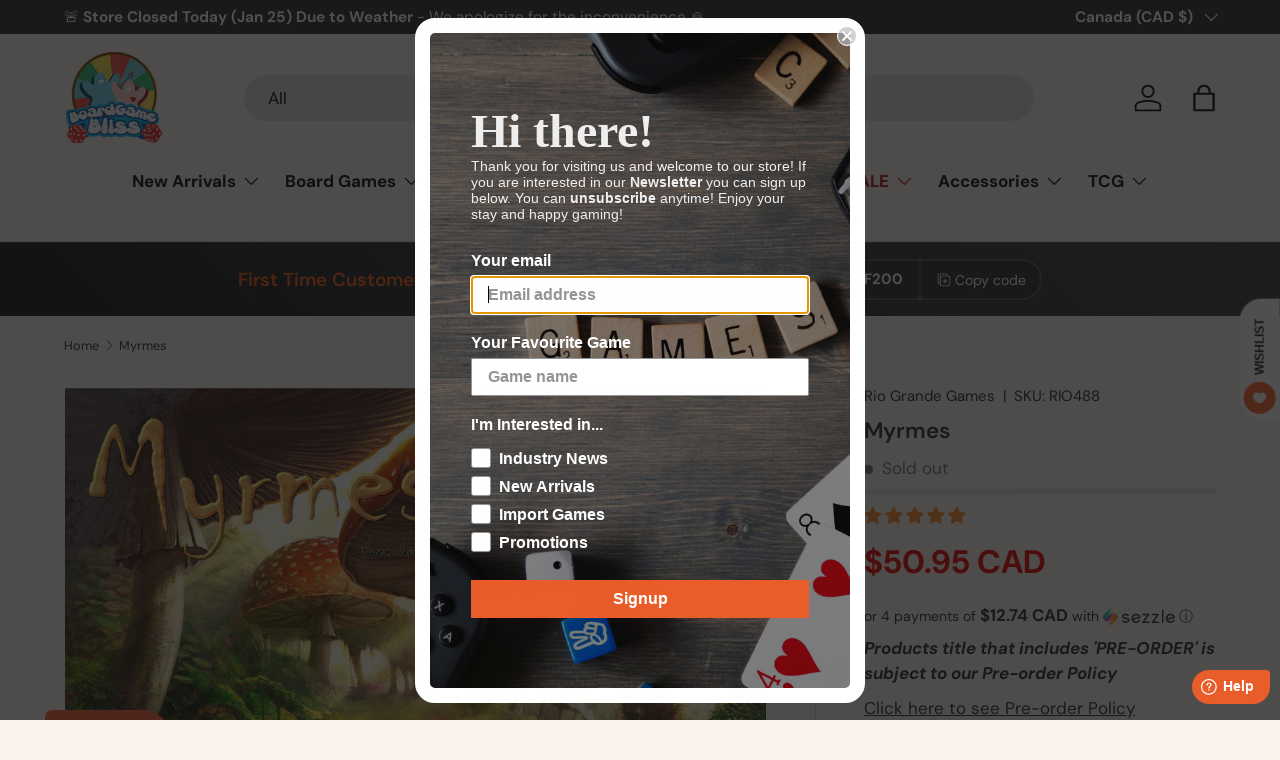

--- FILE ---
content_type: text/html; charset=utf-8
request_url: https://www.boardgamebliss.com/products/myrmes
body_size: 74719
content:
<!doctype html>
<html class="no-js" lang="en" dir="ltr">
<head>
  <script>
    function addCSSToPage(cssToAdd) {
        let styleSheet = document.createElement("style");
        styleSheet.innerHTML = cssToAdd;
        document.head.appendChild(styleSheet);
    }
    
    window.EaI = setInterval(function() {
    try {
          if (document.getElementById('effectiveAppsAgreeCB') !== null) {
            addCSSToPage('.dynamic-cart-btns { display: none !important; }');
            clearInterval(window.EaI);
          }
    }
    catch(err) {}
    }, 500);
</script><meta charset="utf-8">
<meta name="viewport" content="width=device-width,initial-scale=1">
<title>Myrmes &ndash; Board Game Bliss</title><link rel="canonical" href="https://www.boardgamebliss.com/products/myrmes"><link rel="icon" href="//www.boardgamebliss.com/cdn/shop/files/favicon_small_32x32_82ab0730-5c94-45cd-91b7-1852e2cba64b.webp?crop=center&height=48&v=1694051923&width=48" type="image/webp">
  <link rel="apple-touch-icon" href="//www.boardgamebliss.com/cdn/shop/files/favicon_small_32x32_82ab0730-5c94-45cd-91b7-1852e2cba64b.webp?crop=center&height=180&v=1694051923&width=180"><meta name="description" content="Designer Yoann Levet Publisher Rio Grande Games Players 2-4 Playtime 90 mins Suggested Age 13 and up Honors 2012 Meeples&#39; Choice Nominee 2012 Tric Trac d&#39;Or 2012 Tric Trac Nominee 2013 As d&#39;Or - Jeu de l&#39;Année Grand Prix Winner 2013 As d&#39;Or - Jeu de l&#39;Année Nominee 2013 International Gamers Award - General Strategy: Mu"><meta property="og:site_name" content="Board Game Bliss">
<meta property="og:url" content="https://www.boardgamebliss.com/products/myrmes">
<meta property="og:title" content="Myrmes">
<meta property="og:type" content="product">
<meta property="og:description" content="Designer Yoann Levet Publisher Rio Grande Games Players 2-4 Playtime 90 mins Suggested Age 13 and up Honors 2012 Meeples&#39; Choice Nominee 2012 Tric Trac d&#39;Or 2012 Tric Trac Nominee 2013 As d&#39;Or - Jeu de l&#39;Année Grand Prix Winner 2013 As d&#39;Or - Jeu de l&#39;Année Nominee 2013 International Gamers Award - General Strategy: Mu"><meta property="og:image" content="http://www.boardgamebliss.com/cdn/shop/products/Myrmes.jpg?crop=center&height=1200&v=1578608828&width=1200">
  <meta property="og:image:secure_url" content="https://www.boardgamebliss.com/cdn/shop/products/Myrmes.jpg?crop=center&height=1200&v=1578608828&width=1200">
  <meta property="og:image:width" content="1024">
  <meta property="og:image:height" content="734"><meta property="og:price:amount" content="50.95">
  <meta property="og:price:currency" content="CAD"><meta name="twitter:site" content="@boardgamebliss"><meta name="twitter:card" content="summary_large_image">
<meta name="twitter:title" content="Myrmes">
<meta name="twitter:description" content="Designer Yoann Levet Publisher Rio Grande Games Players 2-4 Playtime 90 mins Suggested Age 13 and up Honors 2012 Meeples&#39; Choice Nominee 2012 Tric Trac d&#39;Or 2012 Tric Trac Nominee 2013 As d&#39;Or - Jeu de l&#39;Année Grand Prix Winner 2013 As d&#39;Or - Jeu de l&#39;Année Nominee 2013 International Gamers Award - General Strategy: Mu">
<link rel="preload" href="//www.boardgamebliss.com/cdn/shop/t/79/assets/main.css?v=42160811472940897751749238007" as="style">
  <link href="//www.boardgamebliss.com/cdn/shop/t/79/assets/custom-images.css?v=38721779080892911801719114962" rel="stylesheet" type="text/css" media="all" />
<style data-shopify>
@font-face {
  font-family: "DM Sans";
  font-weight: 400;
  font-style: normal;
  font-display: swap;
  src: url("//www.boardgamebliss.com/cdn/fonts/dm_sans/dmsans_n4.ec80bd4dd7e1a334c969c265873491ae56018d72.woff2") format("woff2"),
       url("//www.boardgamebliss.com/cdn/fonts/dm_sans/dmsans_n4.87bdd914d8a61247b911147ae68e754d695c58a6.woff") format("woff");
}
@font-face {
  font-family: "DM Sans";
  font-weight: 700;
  font-style: normal;
  font-display: swap;
  src: url("//www.boardgamebliss.com/cdn/fonts/dm_sans/dmsans_n7.97e21d81502002291ea1de8aefb79170c6946ce5.woff2") format("woff2"),
       url("//www.boardgamebliss.com/cdn/fonts/dm_sans/dmsans_n7.af5c214f5116410ca1d53a2090665620e78e2e1b.woff") format("woff");
}
@font-face {
  font-family: "DM Sans";
  font-weight: 400;
  font-style: italic;
  font-display: swap;
  src: url("//www.boardgamebliss.com/cdn/fonts/dm_sans/dmsans_i4.b8fe05e69ee95d5a53155c346957d8cbf5081c1a.woff2") format("woff2"),
       url("//www.boardgamebliss.com/cdn/fonts/dm_sans/dmsans_i4.403fe28ee2ea63e142575c0aa47684d65f8c23a0.woff") format("woff");
}
@font-face {
  font-family: "DM Sans";
  font-weight: 700;
  font-style: italic;
  font-display: swap;
  src: url("//www.boardgamebliss.com/cdn/fonts/dm_sans/dmsans_i7.52b57f7d7342eb7255084623d98ab83fd96e7f9b.woff2") format("woff2"),
       url("//www.boardgamebliss.com/cdn/fonts/dm_sans/dmsans_i7.d5e14ef18a1d4a8ce78a4187580b4eb1759c2eda.woff") format("woff");
}
@font-face {
  font-family: "DM Sans";
  font-weight: 600;
  font-style: normal;
  font-display: swap;
  src: url("//www.boardgamebliss.com/cdn/fonts/dm_sans/dmsans_n6.70a2453ea926d613c6a2f89af05180d14b3a7c96.woff2") format("woff2"),
       url("//www.boardgamebliss.com/cdn/fonts/dm_sans/dmsans_n6.355605667bef215872257574b57fc097044f7e20.woff") format("woff");
}
@font-face {
  font-family: "DM Sans";
  font-weight: 700;
  font-style: normal;
  font-display: swap;
  src: url("//www.boardgamebliss.com/cdn/fonts/dm_sans/dmsans_n7.97e21d81502002291ea1de8aefb79170c6946ce5.woff2") format("woff2"),
       url("//www.boardgamebliss.com/cdn/fonts/dm_sans/dmsans_n7.af5c214f5116410ca1d53a2090665620e78e2e1b.woff") format("woff");
}
:root {
      --bg-color: 249 243 235 / 1.0;
      --bg-color-og: 249 243 235 / 1.0;
      --heading-color: 42 43 42;
      --text-color: 42 43 42;
      --text-color-og: 42 43 42;
      --scrollbar-color: 42 43 42;
      --link-color: 42 43 42;
      --link-color-og: 42 43 42;
      --star-color: 255 159 28;--swatch-border-color-default: 208 203 196;
        --swatch-border-color-active: 146 143 139;
        --swatch-card-size: 24px;
        --swatch-variant-picker-size: 64px;--color-scheme-1-bg: 0 0 0 / 0.0;
      --color-scheme-1-grad: linear-gradient(180deg, rgba(NaN, NaN, NaN, 1), rgba(244, 244, 244, 1) 100%);
      --color-scheme-1-heading: 42 43 42;
      --color-scheme-1-text: 244 244 244;
      --color-scheme-1-btn-bg: 255 88 13;
      --color-scheme-1-btn-text: 255 255 255;
      --color-scheme-1-btn-bg-hover: 255 124 64;--color-scheme-2-bg: 42 43 42 / 1.0;
      --color-scheme-2-grad: linear-gradient(225deg, rgba(51, 59, 67, 0.76) 8%, rgba(41, 47, 54, 1) 56%, rgba(20, 20, 20, 1) 92%);
      --color-scheme-2-heading: 255 88 13;
      --color-scheme-2-text: 255 255 255;
      --color-scheme-2-btn-bg: 255 88 13;
      --color-scheme-2-btn-text: 255 255 255;
      --color-scheme-2-btn-bg-hover: 255 124 64;--color-scheme-3-bg: 255 159 28 / 1.0;
      --color-scheme-3-grad: linear-gradient(71deg, rgba(180, 12, 28, 1) 8%, rgba(234, 73, 0, 1) 76%, rgba(255, 88, 13, 0.88) 92%);
      --color-scheme-3-heading: 255 255 255;
      --color-scheme-3-text: 255 255 255;
      --color-scheme-3-btn-bg: 42 43 42;
      --color-scheme-3-btn-text: 255 255 255;
      --color-scheme-3-btn-bg-hover: 82 83 82;

      --drawer-bg-color: 255 255 255 / 1.0;
      --drawer-text-color: 42 43 42;

      --panel-bg-color: 244 244 244 / 1.0;
      --panel-heading-color: 42 43 42;
      --panel-text-color: 42 43 42;

      --in-stock-text-color: 44 126 63;
      --low-stock-text-color: 210 134 26;
      --very-low-stock-text-color: 180 12 28;
      --no-stock-text-color: 119 119 119;
      --no-stock-backordered-text-color: 119 119 119;

      --error-bg-color: 252 237 238;
      --error-text-color: 180 12 28;
      --success-bg-color: 232 246 234;
      --success-text-color: 44 126 63;
      --info-bg-color: 228 237 250;
      --info-text-color: 26 102 210;

      --heading-font-family: "DM Sans", sans-serif;
      --heading-font-style: normal;
      --heading-font-weight: 600;
      --heading-scale-start: 2;

      --navigation-font-family: "DM Sans", sans-serif;
      --navigation-font-style: normal;
      --navigation-font-weight: 700;--heading-text-transform: none;
--subheading-text-transform: none;
      --body-font-family: "DM Sans", sans-serif;
      --body-font-style: normal;
      --body-font-weight: 400;
      --body-font-size: 17;

      --section-gap: 32;
      --heading-gap: calc(8 * var(--space-unit));--heading-gap: calc(6 * var(--space-unit));--grid-column-gap: 20px;--btn-bg-color: 255 88 13;
      --btn-bg-hover-color: 255 124 64;
      --btn-text-color: 255 255 255;
      --btn-bg-color-og: 255 88 13;
      --btn-text-color-og: 255 255 255;
      --btn-alt-bg-color: 58 42 47;
      --btn-alt-bg-alpha: 1.0;
      --btn-alt-text-color: 255 255 255;
      --btn-border-width: 2px;
      --btn-padding-y: 12px;

      
      --btn-border-radius: 27px;
      

      --btn-lg-border-radius: 50%;
      --btn-icon-border-radius: 50%;
      --input-with-btn-inner-radius: var(--btn-border-radius);

      --input-bg-color: 249 243 235 / 1.0;
      --input-text-color: 42 43 42;
      --input-border-width: 2px;
      --input-border-radius: 25px;
      --textarea-border-radius: 12px;
      --input-border-radius: 27px;
      --input-bg-color-diff-3: #f5ecdf;
      --input-bg-color-diff-6: #f2e5d3;

      --modal-border-radius: 16px;
      --modal-overlay-color: 0 0 0;
      --modal-overlay-opacity: 0.4;
      --drawer-border-radius: 16px;
      --overlay-border-radius: 2px;--custom-label-bg-color: 13 44 84;
      --custom-label-text-color: 255 255 255;--sale-label-bg-color: 170 17 85;
      --sale-label-text-color: 255 255 255;--sold-out-label-bg-color: 42 43 42;
      --sold-out-label-text-color: 255 255 255;--new-label-bg-color: 127 184 0;
      --new-label-text-color: 255 255 255;--preorder-label-bg-color: 0 166 237;
      --preorder-label-text-color: 255 255 255;

      --page-width: 1590px;
      --gutter-sm: 20px;
      --gutter-md: 32px;
      --gutter-lg: 64px;

      --payment-terms-bg-color: #f9f3eb;

      --coll-card-bg-color: #F9F9F9;
      --coll-card-border-color: #f2f2f2;--blend-bg-color: #f4f4f4;
        
          --aos-animate-duration: 0.6s;
        

        
          --aos-min-width: 0;
        
      

      --reading-width: 48em;
    }

    @media (max-width: 769px) {
      :root {
        --reading-width: 36em;
      }
    }
  </style><link rel="stylesheet" href="//www.boardgamebliss.com/cdn/shop/t/79/assets/main.css?v=42160811472940897751749238007">
  <script src="//www.boardgamebliss.com/cdn/shop/t/79/assets/main.js?v=15196979400931759961711119752" defer="defer"></script>
  <script src="//www.boardgamebliss.com/cdn/shop/t/79/assets/boardgamebliss.js?v=28241301338522676581719109918" defer></script><link rel="preload" href="//www.boardgamebliss.com/cdn/fonts/dm_sans/dmsans_n4.ec80bd4dd7e1a334c969c265873491ae56018d72.woff2" as="font" type="font/woff2" crossorigin fetchpriority="high"><link rel="preload" href="//www.boardgamebliss.com/cdn/fonts/dm_sans/dmsans_n6.70a2453ea926d613c6a2f89af05180d14b3a7c96.woff2" as="font" type="font/woff2" crossorigin fetchpriority="high"><script>window.performance && window.performance.mark && window.performance.mark('shopify.content_for_header.start');</script><meta name="google-site-verification" content="mwzLOhQ0OyVFNL7v0Jhwg46E1G3Qauc8Q2JD7fWwrho">
<meta id="shopify-digital-wallet" name="shopify-digital-wallet" content="/2749631/digital_wallets/dialog">
<meta name="shopify-checkout-api-token" content="50943c1eede99b5be2be5d9184ab62e9">
<meta id="in-context-paypal-metadata" data-shop-id="2749631" data-venmo-supported="false" data-environment="production" data-locale="en_US" data-paypal-v4="true" data-currency="CAD">
<link rel="alternate" type="application/json+oembed" href="https://www.boardgamebliss.com/products/myrmes.oembed">
<script async="async" src="/checkouts/internal/preloads.js?locale=en-CA"></script>
<link rel="preconnect" href="https://shop.app" crossorigin="anonymous">
<script async="async" src="https://shop.app/checkouts/internal/preloads.js?locale=en-CA&shop_id=2749631" crossorigin="anonymous"></script>
<script id="apple-pay-shop-capabilities" type="application/json">{"shopId":2749631,"countryCode":"CA","currencyCode":"CAD","merchantCapabilities":["supports3DS"],"merchantId":"gid:\/\/shopify\/Shop\/2749631","merchantName":"Board Game Bliss","requiredBillingContactFields":["postalAddress","email","phone"],"requiredShippingContactFields":["postalAddress","email","phone"],"shippingType":"shipping","supportedNetworks":["visa","masterCard","amex","discover","interac","jcb"],"total":{"type":"pending","label":"Board Game Bliss","amount":"1.00"},"shopifyPaymentsEnabled":true,"supportsSubscriptions":true}</script>
<script id="shopify-features" type="application/json">{"accessToken":"50943c1eede99b5be2be5d9184ab62e9","betas":["rich-media-storefront-analytics"],"domain":"www.boardgamebliss.com","predictiveSearch":true,"shopId":2749631,"locale":"en"}</script>
<script>var Shopify = Shopify || {};
Shopify.shop = "boardgamebliss.myshopify.com";
Shopify.locale = "en";
Shopify.currency = {"active":"CAD","rate":"1.0"};
Shopify.country = "CA";
Shopify.theme = {"name":"Enterprise [Latest]","id":128081133619,"schema_name":"Enterprise","schema_version":"1.4.2","theme_store_id":1657,"role":"main"};
Shopify.theme.handle = "null";
Shopify.theme.style = {"id":null,"handle":null};
Shopify.cdnHost = "www.boardgamebliss.com/cdn";
Shopify.routes = Shopify.routes || {};
Shopify.routes.root = "/";</script>
<script type="module">!function(o){(o.Shopify=o.Shopify||{}).modules=!0}(window);</script>
<script>!function(o){function n(){var o=[];function n(){o.push(Array.prototype.slice.apply(arguments))}return n.q=o,n}var t=o.Shopify=o.Shopify||{};t.loadFeatures=n(),t.autoloadFeatures=n()}(window);</script>
<script>
  window.ShopifyPay = window.ShopifyPay || {};
  window.ShopifyPay.apiHost = "shop.app\/pay";
  window.ShopifyPay.redirectState = null;
</script>
<script id="shop-js-analytics" type="application/json">{"pageType":"product"}</script>
<script defer="defer" async type="module" src="//www.boardgamebliss.com/cdn/shopifycloud/shop-js/modules/v2/client.init-shop-cart-sync_BT-GjEfc.en.esm.js"></script>
<script defer="defer" async type="module" src="//www.boardgamebliss.com/cdn/shopifycloud/shop-js/modules/v2/chunk.common_D58fp_Oc.esm.js"></script>
<script defer="defer" async type="module" src="//www.boardgamebliss.com/cdn/shopifycloud/shop-js/modules/v2/chunk.modal_xMitdFEc.esm.js"></script>
<script type="module">
  await import("//www.boardgamebliss.com/cdn/shopifycloud/shop-js/modules/v2/client.init-shop-cart-sync_BT-GjEfc.en.esm.js");
await import("//www.boardgamebliss.com/cdn/shopifycloud/shop-js/modules/v2/chunk.common_D58fp_Oc.esm.js");
await import("//www.boardgamebliss.com/cdn/shopifycloud/shop-js/modules/v2/chunk.modal_xMitdFEc.esm.js");

  window.Shopify.SignInWithShop?.initShopCartSync?.({"fedCMEnabled":true,"windoidEnabled":true});

</script>
<script>
  window.Shopify = window.Shopify || {};
  if (!window.Shopify.featureAssets) window.Shopify.featureAssets = {};
  window.Shopify.featureAssets['shop-js'] = {"shop-cart-sync":["modules/v2/client.shop-cart-sync_DZOKe7Ll.en.esm.js","modules/v2/chunk.common_D58fp_Oc.esm.js","modules/v2/chunk.modal_xMitdFEc.esm.js"],"init-fed-cm":["modules/v2/client.init-fed-cm_B6oLuCjv.en.esm.js","modules/v2/chunk.common_D58fp_Oc.esm.js","modules/v2/chunk.modal_xMitdFEc.esm.js"],"shop-cash-offers":["modules/v2/client.shop-cash-offers_D2sdYoxE.en.esm.js","modules/v2/chunk.common_D58fp_Oc.esm.js","modules/v2/chunk.modal_xMitdFEc.esm.js"],"shop-login-button":["modules/v2/client.shop-login-button_QeVjl5Y3.en.esm.js","modules/v2/chunk.common_D58fp_Oc.esm.js","modules/v2/chunk.modal_xMitdFEc.esm.js"],"pay-button":["modules/v2/client.pay-button_DXTOsIq6.en.esm.js","modules/v2/chunk.common_D58fp_Oc.esm.js","modules/v2/chunk.modal_xMitdFEc.esm.js"],"shop-button":["modules/v2/client.shop-button_DQZHx9pm.en.esm.js","modules/v2/chunk.common_D58fp_Oc.esm.js","modules/v2/chunk.modal_xMitdFEc.esm.js"],"avatar":["modules/v2/client.avatar_BTnouDA3.en.esm.js"],"init-windoid":["modules/v2/client.init-windoid_CR1B-cfM.en.esm.js","modules/v2/chunk.common_D58fp_Oc.esm.js","modules/v2/chunk.modal_xMitdFEc.esm.js"],"init-shop-for-new-customer-accounts":["modules/v2/client.init-shop-for-new-customer-accounts_C_vY_xzh.en.esm.js","modules/v2/client.shop-login-button_QeVjl5Y3.en.esm.js","modules/v2/chunk.common_D58fp_Oc.esm.js","modules/v2/chunk.modal_xMitdFEc.esm.js"],"init-shop-email-lookup-coordinator":["modules/v2/client.init-shop-email-lookup-coordinator_BI7n9ZSv.en.esm.js","modules/v2/chunk.common_D58fp_Oc.esm.js","modules/v2/chunk.modal_xMitdFEc.esm.js"],"init-shop-cart-sync":["modules/v2/client.init-shop-cart-sync_BT-GjEfc.en.esm.js","modules/v2/chunk.common_D58fp_Oc.esm.js","modules/v2/chunk.modal_xMitdFEc.esm.js"],"shop-toast-manager":["modules/v2/client.shop-toast-manager_DiYdP3xc.en.esm.js","modules/v2/chunk.common_D58fp_Oc.esm.js","modules/v2/chunk.modal_xMitdFEc.esm.js"],"init-customer-accounts":["modules/v2/client.init-customer-accounts_D9ZNqS-Q.en.esm.js","modules/v2/client.shop-login-button_QeVjl5Y3.en.esm.js","modules/v2/chunk.common_D58fp_Oc.esm.js","modules/v2/chunk.modal_xMitdFEc.esm.js"],"init-customer-accounts-sign-up":["modules/v2/client.init-customer-accounts-sign-up_iGw4briv.en.esm.js","modules/v2/client.shop-login-button_QeVjl5Y3.en.esm.js","modules/v2/chunk.common_D58fp_Oc.esm.js","modules/v2/chunk.modal_xMitdFEc.esm.js"],"shop-follow-button":["modules/v2/client.shop-follow-button_CqMgW2wH.en.esm.js","modules/v2/chunk.common_D58fp_Oc.esm.js","modules/v2/chunk.modal_xMitdFEc.esm.js"],"checkout-modal":["modules/v2/client.checkout-modal_xHeaAweL.en.esm.js","modules/v2/chunk.common_D58fp_Oc.esm.js","modules/v2/chunk.modal_xMitdFEc.esm.js"],"shop-login":["modules/v2/client.shop-login_D91U-Q7h.en.esm.js","modules/v2/chunk.common_D58fp_Oc.esm.js","modules/v2/chunk.modal_xMitdFEc.esm.js"],"lead-capture":["modules/v2/client.lead-capture_BJmE1dJe.en.esm.js","modules/v2/chunk.common_D58fp_Oc.esm.js","modules/v2/chunk.modal_xMitdFEc.esm.js"],"payment-terms":["modules/v2/client.payment-terms_Ci9AEqFq.en.esm.js","modules/v2/chunk.common_D58fp_Oc.esm.js","modules/v2/chunk.modal_xMitdFEc.esm.js"]};
</script>
<script>(function() {
  var isLoaded = false;
  function asyncLoad() {
    if (isLoaded) return;
    isLoaded = true;
    var urls = ["https:\/\/d1hcrjcdtouu7e.cloudfront.net\/js\/gdpr_cookie_consent.min.js?shop=boardgamebliss.myshopify.com","https:\/\/app.tncapp.com\/get_script\/c3c5da6a46d211eea5fc0e730d1003c6.js?v=889503\u0026shop=boardgamebliss.myshopify.com","https:\/\/static.klaviyo.com\/onsite\/js\/J74Lza\/klaviyo.js?company_id=J74Lza\u0026shop=boardgamebliss.myshopify.com","https:\/\/shopify-duty-tax.prod.zdops.net\/hello?1752614341988\u0026shop=boardgamebliss.myshopify.com"];
    for (var i = 0; i < urls.length; i++) {
      var s = document.createElement('script');
      s.type = 'text/javascript';
      s.async = true;
      s.src = urls[i];
      var x = document.getElementsByTagName('script')[0];
      x.parentNode.insertBefore(s, x);
    }
  };
  if(window.attachEvent) {
    window.attachEvent('onload', asyncLoad);
  } else {
    window.addEventListener('load', asyncLoad, false);
  }
})();</script>
<script id="__st">var __st={"a":2749631,"offset":-18000,"reqid":"b3fb4eb4-57e5-441a-aa61-6b93fe4a9735-1769380391","pageurl":"www.boardgamebliss.com\/products\/myrmes","u":"03d8e3b259e0","p":"product","rtyp":"product","rid":168109834};</script>
<script>window.ShopifyPaypalV4VisibilityTracking = true;</script>
<script id="form-persister">!function(){'use strict';const t='contact',e='new_comment',n=[[t,t],['blogs',e],['comments',e],[t,'customer']],o='password',r='form_key',c=['recaptcha-v3-token','g-recaptcha-response','h-captcha-response',o],s=()=>{try{return window.sessionStorage}catch{return}},i='__shopify_v',u=t=>t.elements[r],a=function(){const t=[...n].map((([t,e])=>`form[action*='/${t}']:not([data-nocaptcha='true']) input[name='form_type'][value='${e}']`)).join(',');var e;return e=t,()=>e?[...document.querySelectorAll(e)].map((t=>t.form)):[]}();function m(t){const e=u(t);a().includes(t)&&(!e||!e.value)&&function(t){try{if(!s())return;!function(t){const e=s();if(!e)return;const n=u(t);if(!n)return;const o=n.value;o&&e.removeItem(o)}(t);const e=Array.from(Array(32),(()=>Math.random().toString(36)[2])).join('');!function(t,e){u(t)||t.append(Object.assign(document.createElement('input'),{type:'hidden',name:r})),t.elements[r].value=e}(t,e),function(t,e){const n=s();if(!n)return;const r=[...t.querySelectorAll(`input[type='${o}']`)].map((({name:t})=>t)),u=[...c,...r],a={};for(const[o,c]of new FormData(t).entries())u.includes(o)||(a[o]=c);n.setItem(e,JSON.stringify({[i]:1,action:t.action,data:a}))}(t,e)}catch(e){console.error('failed to persist form',e)}}(t)}const f=t=>{if('true'===t.dataset.persistBound)return;const e=function(t,e){const n=function(t){return'function'==typeof t.submit?t.submit:HTMLFormElement.prototype.submit}(t).bind(t);return function(){let t;return()=>{t||(t=!0,(()=>{try{e(),n()}catch(t){(t=>{console.error('form submit failed',t)})(t)}})(),setTimeout((()=>t=!1),250))}}()}(t,(()=>{m(t)}));!function(t,e){if('function'==typeof t.submit&&'function'==typeof e)try{t.submit=e}catch{}}(t,e),t.addEventListener('submit',(t=>{t.preventDefault(),e()})),t.dataset.persistBound='true'};!function(){function t(t){const e=(t=>{const e=t.target;return e instanceof HTMLFormElement?e:e&&e.form})(t);e&&m(e)}document.addEventListener('submit',t),document.addEventListener('DOMContentLoaded',(()=>{const e=a();for(const t of e)f(t);var n;n=document.body,new window.MutationObserver((t=>{for(const e of t)if('childList'===e.type&&e.addedNodes.length)for(const t of e.addedNodes)1===t.nodeType&&'FORM'===t.tagName&&a().includes(t)&&f(t)})).observe(n,{childList:!0,subtree:!0,attributes:!1}),document.removeEventListener('submit',t)}))}()}();</script>
<script integrity="sha256-4kQ18oKyAcykRKYeNunJcIwy7WH5gtpwJnB7kiuLZ1E=" data-source-attribution="shopify.loadfeatures" defer="defer" src="//www.boardgamebliss.com/cdn/shopifycloud/storefront/assets/storefront/load_feature-a0a9edcb.js" crossorigin="anonymous"></script>
<script crossorigin="anonymous" defer="defer" src="//www.boardgamebliss.com/cdn/shopifycloud/storefront/assets/shopify_pay/storefront-65b4c6d7.js?v=20250812"></script>
<script data-source-attribution="shopify.dynamic_checkout.dynamic.init">var Shopify=Shopify||{};Shopify.PaymentButton=Shopify.PaymentButton||{isStorefrontPortableWallets:!0,init:function(){window.Shopify.PaymentButton.init=function(){};var t=document.createElement("script");t.src="https://www.boardgamebliss.com/cdn/shopifycloud/portable-wallets/latest/portable-wallets.en.js",t.type="module",document.head.appendChild(t)}};
</script>
<script data-source-attribution="shopify.dynamic_checkout.buyer_consent">
  function portableWalletsHideBuyerConsent(e){var t=document.getElementById("shopify-buyer-consent"),n=document.getElementById("shopify-subscription-policy-button");t&&n&&(t.classList.add("hidden"),t.setAttribute("aria-hidden","true"),n.removeEventListener("click",e))}function portableWalletsShowBuyerConsent(e){var t=document.getElementById("shopify-buyer-consent"),n=document.getElementById("shopify-subscription-policy-button");t&&n&&(t.classList.remove("hidden"),t.removeAttribute("aria-hidden"),n.addEventListener("click",e))}window.Shopify?.PaymentButton&&(window.Shopify.PaymentButton.hideBuyerConsent=portableWalletsHideBuyerConsent,window.Shopify.PaymentButton.showBuyerConsent=portableWalletsShowBuyerConsent);
</script>
<script data-source-attribution="shopify.dynamic_checkout.cart.bootstrap">document.addEventListener("DOMContentLoaded",(function(){function t(){return document.querySelector("shopify-accelerated-checkout-cart, shopify-accelerated-checkout")}if(t())Shopify.PaymentButton.init();else{new MutationObserver((function(e,n){t()&&(Shopify.PaymentButton.init(),n.disconnect())})).observe(document.body,{childList:!0,subtree:!0})}}));
</script>
<link id="shopify-accelerated-checkout-styles" rel="stylesheet" media="screen" href="https://www.boardgamebliss.com/cdn/shopifycloud/portable-wallets/latest/accelerated-checkout-backwards-compat.css" crossorigin="anonymous">
<style id="shopify-accelerated-checkout-cart">
        #shopify-buyer-consent {
  margin-top: 1em;
  display: inline-block;
  width: 100%;
}

#shopify-buyer-consent.hidden {
  display: none;
}

#shopify-subscription-policy-button {
  background: none;
  border: none;
  padding: 0;
  text-decoration: underline;
  font-size: inherit;
  cursor: pointer;
}

#shopify-subscription-policy-button::before {
  box-shadow: none;
}

      </style>
<script id="sections-script" data-sections="header,footer" defer="defer" src="//www.boardgamebliss.com/cdn/shop/t/79/compiled_assets/scripts.js?v=16857"></script>
<script>window.performance && window.performance.mark && window.performance.mark('shopify.content_for_header.end');</script>

    <script src="//www.boardgamebliss.com/cdn/shop/t/79/assets/animate-on-scroll.js?v=15249566486942820451711119751" defer="defer"></script>
    <link rel="stylesheet" href="//www.boardgamebliss.com/cdn/shop/t/79/assets/animate-on-scroll.css?v=116194678796051782541711119751">
  

  <script>
    document.documentElement.className = document.documentElement.className.replace('no-js', 'js');
  </script>

  <script>
  	window.fwSettings={
  	'widget_id':47000003621
  	};
  	!function(){if("function"!=typeof window.FreshworksWidget){var n=function(){n.q.push(arguments)};n.q=[],window.FreshworksWidget=n}}() 
  </script>
  <script type='text/javascript' src='https://widget.freshworks.com/widgets/47000003621.js' async defer></script><!-- CC Custom Head Start --><style>
.dynamic-cart-btns [data-shopify-buttoncontainer] [role=button], .shopify-cleanslate li:has(iframe){
overflow: hidden;
    border-radius: var(--btn-border-radius, 0) !important;

}
</style><!-- CC Custom Head End --><!-- BEGIN app block: shopify://apps/consentmo-gdpr/blocks/gdpr_cookie_consent/4fbe573f-a377-4fea-9801-3ee0858cae41 -->


<!-- END app block --><!-- BEGIN app block: shopify://apps/minmaxify-order-limits/blocks/app-embed-block/3acfba32-89f3-4377-ae20-cbb9abc48475 --><script type="text/javascript" src="https://limits.minmaxify.com/boardgamebliss.myshopify.com?v=128a&r=20250226213221"></script>

<!-- END app block --><!-- BEGIN app block: shopify://apps/tnc-terms-checkbox/blocks/app-embed/2b45c8fb-5ee2-4392-8a72-b663da1d38ad -->
<script async src="https://app.tncapp.com/get_script/?shop_url=boardgamebliss.myshopify.com"></script>


<!-- END app block --><!-- BEGIN app block: shopify://apps/judge-me-reviews/blocks/judgeme_core/61ccd3b1-a9f2-4160-9fe9-4fec8413e5d8 --><!-- Start of Judge.me Core -->






<link rel="dns-prefetch" href="https://cdn2.judge.me/cdn/widget_frontend">
<link rel="dns-prefetch" href="https://cdn.judge.me">
<link rel="dns-prefetch" href="https://cdn1.judge.me">
<link rel="dns-prefetch" href="https://api.judge.me">

<script data-cfasync='false' class='jdgm-settings-script'>window.jdgmSettings={"pagination":5,"disable_web_reviews":false,"badge_no_review_text":"No reviews","badge_n_reviews_text":"{{ n }} review/reviews","badge_star_color":"#f98b28","hide_badge_preview_if_no_reviews":true,"badge_hide_text":false,"enforce_center_preview_badge":false,"widget_title":"Customer Reviews","widget_open_form_text":"Write a review","widget_close_form_text":"Cancel review","widget_refresh_page_text":"Refresh page","widget_summary_text":"Based on {{ number_of_reviews }} review/reviews","widget_no_review_text":"Be the first to write a review","widget_name_field_text":"Display name","widget_verified_name_field_text":"Verified Name (public)","widget_name_placeholder_text":"Display name","widget_required_field_error_text":"This field is required.","widget_email_field_text":"Email address","widget_verified_email_field_text":"Verified Email (private, can not be edited)","widget_email_placeholder_text":"Your email address","widget_email_field_error_text":"Please enter a valid email address.","widget_rating_field_text":"Rating","widget_review_title_field_text":"Review Title","widget_review_title_placeholder_text":"Give your review a title","widget_review_body_field_text":"Review content","widget_review_body_placeholder_text":"Start writing here...","widget_pictures_field_text":"Picture/Video (optional)","widget_submit_review_text":"Submit Review","widget_submit_verified_review_text":"Submit Verified Review","widget_submit_success_msg_with_auto_publish":"Thank you! Please refresh the page in a few moments to see your review. You can remove or edit your review by logging into \u003ca href='https://judge.me/login' target='_blank' rel='nofollow noopener'\u003eJudge.me\u003c/a\u003e","widget_submit_success_msg_no_auto_publish":"Thank you! Your review will be published as soon as it is approved by the shop admin. You can remove or edit your review by logging into \u003ca href='https://judge.me/login' target='_blank' rel='nofollow noopener'\u003eJudge.me\u003c/a\u003e","widget_show_default_reviews_out_of_total_text":"Showing {{ n_reviews_shown }} out of {{ n_reviews }} reviews.","widget_show_all_link_text":"Show all","widget_show_less_link_text":"Show less","widget_author_said_text":"{{ reviewer_name }} said:","widget_days_text":"{{ n }} days ago","widget_weeks_text":"{{ n }} week/weeks ago","widget_months_text":"{{ n }} month/months ago","widget_years_text":"{{ n }} year/years ago","widget_yesterday_text":"Yesterday","widget_today_text":"Today","widget_replied_text":"\u003e\u003e {{ shop_name }} replied:","widget_read_more_text":"Read more","widget_reviewer_name_as_initial":"","widget_rating_filter_color":"","widget_rating_filter_see_all_text":"See all reviews","widget_sorting_most_recent_text":"Most Recent","widget_sorting_highest_rating_text":"Highest Rating","widget_sorting_lowest_rating_text":"Lowest Rating","widget_sorting_with_pictures_text":"Only Pictures","widget_sorting_most_helpful_text":"Most Helpful","widget_open_question_form_text":"Ask a question","widget_reviews_subtab_text":"Reviews","widget_questions_subtab_text":"Questions","widget_question_label_text":"Question","widget_answer_label_text":"Answer","widget_question_placeholder_text":"Write your question here","widget_submit_question_text":"Submit Question","widget_question_submit_success_text":"Thank you for your question! We will notify you once it gets answered.","widget_star_color":"#f98b28","verified_badge_text":"Verified","verified_badge_bg_color":"","verified_badge_text_color":"","verified_badge_placement":"left-of-reviewer-name","widget_review_max_height":3,"widget_hide_border":false,"widget_social_share":false,"widget_thumb":false,"widget_review_location_show":false,"widget_location_format":"country_iso_code","all_reviews_include_out_of_store_products":true,"all_reviews_out_of_store_text":"(out of store)","all_reviews_pagination":100,"all_reviews_product_name_prefix_text":"about","enable_review_pictures":true,"enable_question_anwser":false,"widget_theme":"","review_date_format":"mm/dd/yyyy","default_sort_method":"most-recent","widget_product_reviews_subtab_text":"Product Reviews","widget_shop_reviews_subtab_text":"Shop Reviews","widget_other_products_reviews_text":"Reviews for other products","widget_store_reviews_subtab_text":"Store reviews","widget_no_store_reviews_text":"This store hasn't received any reviews yet","widget_web_restriction_product_reviews_text":"This product hasn't received any reviews yet","widget_no_items_text":"No items found","widget_show_more_text":"Show more","widget_write_a_store_review_text":"Write a Store Review","widget_other_languages_heading":"Reviews in Other Languages","widget_translate_review_text":"Translate review to {{ language }}","widget_translating_review_text":"Translating...","widget_show_original_translation_text":"Show original ({{ language }})","widget_translate_review_failed_text":"Review couldn't be translated.","widget_translate_review_retry_text":"Retry","widget_translate_review_try_again_later_text":"Try again later","show_product_url_for_grouped_product":false,"widget_sorting_pictures_first_text":"Pictures First","show_pictures_on_all_rev_page_mobile":false,"show_pictures_on_all_rev_page_desktop":false,"floating_tab_hide_mobile_install_preference":true,"floating_tab_button_name":"REVIEWS","floating_tab_title":"Let customers speak for us","floating_tab_button_color":"#000000","floating_tab_button_background_color":"#ffffff","floating_tab_url":"","floating_tab_url_enabled":true,"floating_tab_tab_style":"text","all_reviews_text_badge_text":"Customers rate us {{ shop.metafields.judgeme.all_reviews_rating | round: 1 }}/5 based on {{ shop.metafields.judgeme.all_reviews_count }} reviews.","all_reviews_text_badge_text_branded_style":"{{ shop.metafields.judgeme.all_reviews_rating | round: 1 }} out of 5 stars based on {{ shop.metafields.judgeme.all_reviews_count }} reviews","is_all_reviews_text_badge_a_link":false,"show_stars_for_all_reviews_text_badge":false,"all_reviews_text_badge_url":"","all_reviews_text_style":"text","all_reviews_text_color_style":"judgeme_brand_color","all_reviews_text_color":"#108474","all_reviews_text_show_jm_brand":true,"featured_carousel_show_header":true,"featured_carousel_title":"From Our Customers","testimonials_carousel_title":"Customers are saying","videos_carousel_title":"Real customer stories","cards_carousel_title":"Customers are saying","featured_carousel_count_text":"from {{ n }} reviews","featured_carousel_add_link_to_all_reviews_page":false,"featured_carousel_url":"","featured_carousel_show_images":true,"featured_carousel_autoslide_interval":5,"featured_carousel_arrows_on_the_sides":true,"featured_carousel_height":250,"featured_carousel_width":100,"featured_carousel_image_size":80,"featured_carousel_image_height":250,"featured_carousel_arrow_color":"#8B6946","verified_count_badge_style":"vintage","verified_count_badge_orientation":"horizontal","verified_count_badge_color_style":"judgeme_brand_color","verified_count_badge_color":"#108474","is_verified_count_badge_a_link":false,"verified_count_badge_url":"","verified_count_badge_show_jm_brand":true,"widget_rating_preset_default":5,"widget_first_sub_tab":"product-reviews","widget_show_histogram":true,"widget_histogram_use_custom_color":false,"widget_pagination_use_custom_color":false,"widget_star_use_custom_color":true,"widget_verified_badge_use_custom_color":false,"widget_write_review_use_custom_color":false,"picture_reminder_submit_button":"Upload Pictures","enable_review_videos":false,"mute_video_by_default":false,"widget_sorting_videos_first_text":"Videos First","widget_review_pending_text":"Pending","featured_carousel_items_for_large_screen":5,"social_share_options_order":"Facebook,Twitter","remove_microdata_snippet":false,"disable_json_ld":false,"enable_json_ld_products":false,"preview_badge_show_question_text":false,"preview_badge_no_question_text":"No questions","preview_badge_n_question_text":"{{ number_of_questions }} question/questions","qa_badge_show_icon":false,"qa_badge_position":"same-row","remove_judgeme_branding":true,"widget_add_search_bar":false,"widget_search_bar_placeholder":"Search","widget_sorting_verified_only_text":"Verified only","featured_carousel_theme":"default","featured_carousel_show_rating":true,"featured_carousel_show_title":true,"featured_carousel_show_body":true,"featured_carousel_show_date":false,"featured_carousel_show_reviewer":true,"featured_carousel_show_product":false,"featured_carousel_header_background_color":"#108474","featured_carousel_header_text_color":"#ffffff","featured_carousel_name_product_separator":"reviewed","featured_carousel_full_star_background":"#108474","featured_carousel_empty_star_background":"#dadada","featured_carousel_vertical_theme_background":"#f9fafb","featured_carousel_verified_badge_enable":true,"featured_carousel_verified_badge_color":"#108474","featured_carousel_border_style":"round","featured_carousel_review_line_length_limit":3,"featured_carousel_more_reviews_button_text":"Read more reviews","featured_carousel_view_product_button_text":"View product","all_reviews_page_load_reviews_on":"scroll","all_reviews_page_load_more_text":"Load More Reviews","disable_fb_tab_reviews":false,"enable_ajax_cdn_cache":false,"widget_public_name_text":"displayed publicly like","default_reviewer_name":"John Smith","default_reviewer_name_has_non_latin":true,"widget_reviewer_anonymous":"Anonymous","medals_widget_title":"Judge.me Review Medals","medals_widget_background_color":"#f9fafb","medals_widget_position":"footer_all_pages","medals_widget_border_color":"#f9fafb","medals_widget_verified_text_position":"left","medals_widget_use_monochromatic_version":false,"medals_widget_elements_color":"#108474","show_reviewer_avatar":true,"widget_invalid_yt_video_url_error_text":"Not a YouTube video URL","widget_max_length_field_error_text":"Please enter no more than {0} characters.","widget_show_country_flag":false,"widget_show_collected_via_shop_app":true,"widget_verified_by_shop_badge_style":"light","widget_verified_by_shop_text":"Verified by Shop","widget_show_photo_gallery":true,"widget_load_with_code_splitting":true,"widget_ugc_install_preference":false,"widget_ugc_title":"Made by us, Shared by you","widget_ugc_subtitle":"Tag us to see your picture featured in our page","widget_ugc_arrows_color":"#ffffff","widget_ugc_primary_button_text":"Buy Now","widget_ugc_primary_button_background_color":"#108474","widget_ugc_primary_button_text_color":"#ffffff","widget_ugc_primary_button_border_width":"0","widget_ugc_primary_button_border_style":"none","widget_ugc_primary_button_border_color":"#108474","widget_ugc_primary_button_border_radius":"25","widget_ugc_secondary_button_text":"Load More","widget_ugc_secondary_button_background_color":"#ffffff","widget_ugc_secondary_button_text_color":"#108474","widget_ugc_secondary_button_border_width":"2","widget_ugc_secondary_button_border_style":"solid","widget_ugc_secondary_button_border_color":"#108474","widget_ugc_secondary_button_border_radius":"25","widget_ugc_reviews_button_text":"View Reviews","widget_ugc_reviews_button_background_color":"#ffffff","widget_ugc_reviews_button_text_color":"#108474","widget_ugc_reviews_button_border_width":"2","widget_ugc_reviews_button_border_style":"solid","widget_ugc_reviews_button_border_color":"#108474","widget_ugc_reviews_button_border_radius":"25","widget_ugc_reviews_button_link_to":"judgeme-reviews-page","widget_ugc_show_post_date":true,"widget_ugc_max_width":"800","widget_rating_metafield_value_type":true,"widget_primary_color":"#f98b28","widget_enable_secondary_color":true,"widget_secondary_color":"#e7e2de","widget_summary_average_rating_text":"{{ average_rating }} out of 5","widget_media_grid_title":"Customer photos \u0026 videos","widget_media_grid_see_more_text":"See more","widget_round_style":true,"widget_show_product_medals":false,"widget_verified_by_judgeme_text":"Verified","widget_show_store_medals":false,"widget_verified_by_judgeme_text_in_store_medals":"Verified by Judge.me","widget_media_field_exceed_quantity_message":"Sorry, we can only accept {{ max_media }} for one review.","widget_media_field_exceed_limit_message":"{{ file_name }} is too large, please select a {{ media_type }} less than {{ size_limit }}MB.","widget_review_submitted_text":"Review Submitted!","widget_question_submitted_text":"Question Submitted!","widget_close_form_text_question":"Cancel","widget_write_your_answer_here_text":"Write your answer here","widget_enabled_branded_link":true,"widget_show_collected_by_judgeme":true,"widget_reviewer_name_color":"","widget_write_review_text_color":"","widget_write_review_bg_color":"","widget_collected_by_judgeme_text":"collected by Judge.me","widget_pagination_type":"standard","widget_load_more_text":"Load More","widget_load_more_color":"#108474","widget_full_review_text":"Full Review","widget_read_more_reviews_text":"Read More Reviews","widget_read_questions_text":"Read Questions","widget_questions_and_answers_text":"Questions \u0026 Answers","widget_verified_by_text":"Verified by","widget_verified_text":"Verified","widget_number_of_reviews_text":"{{ number_of_reviews }} reviews","widget_back_button_text":"Back","widget_next_button_text":"Next","widget_custom_forms_filter_button":"Filters","custom_forms_style":"vertical","widget_show_review_information":false,"how_reviews_are_collected":"How reviews are collected?","widget_show_review_keywords":false,"widget_gdpr_statement":"How we use your data: We'll only contact you about the review you left, and only if necessary. By submitting your review, you agree to Judge.me's \u003ca href='https://judge.me/terms' target='_blank' rel='nofollow noopener'\u003eterms\u003c/a\u003e, \u003ca href='https://judge.me/privacy' target='_blank' rel='nofollow noopener'\u003eprivacy\u003c/a\u003e and \u003ca href='https://judge.me/content-policy' target='_blank' rel='nofollow noopener'\u003econtent\u003c/a\u003e policies.","widget_multilingual_sorting_enabled":false,"widget_translate_review_content_enabled":false,"widget_translate_review_content_method":"manual","popup_widget_review_selection":"automatically_with_pictures","popup_widget_round_border_style":true,"popup_widget_show_title":true,"popup_widget_show_body":true,"popup_widget_show_reviewer":false,"popup_widget_show_product":true,"popup_widget_show_pictures":true,"popup_widget_use_review_picture":true,"popup_widget_show_on_home_page":true,"popup_widget_show_on_product_page":true,"popup_widget_show_on_collection_page":true,"popup_widget_show_on_cart_page":true,"popup_widget_position":"bottom_left","popup_widget_first_review_delay":5,"popup_widget_duration":5,"popup_widget_interval":5,"popup_widget_review_count":5,"popup_widget_hide_on_mobile":true,"review_snippet_widget_round_border_style":true,"review_snippet_widget_card_color":"#FFFFFF","review_snippet_widget_slider_arrows_background_color":"#FFFFFF","review_snippet_widget_slider_arrows_color":"#000000","review_snippet_widget_star_color":"#108474","show_product_variant":false,"all_reviews_product_variant_label_text":"Variant: ","widget_show_verified_branding":false,"widget_ai_summary_title":"Customers say","widget_ai_summary_disclaimer":"AI-powered review summary based on recent customer reviews","widget_show_ai_summary":false,"widget_show_ai_summary_bg":false,"widget_show_review_title_input":true,"redirect_reviewers_invited_via_email":"review_widget","request_store_review_after_product_review":false,"request_review_other_products_in_order":false,"review_form_color_scheme":"default","review_form_corner_style":"square","review_form_star_color":{},"review_form_text_color":"#333333","review_form_background_color":"#ffffff","review_form_field_background_color":"#fafafa","review_form_button_color":{},"review_form_button_text_color":"#ffffff","review_form_modal_overlay_color":"#000000","review_content_screen_title_text":"How would you rate this product?","review_content_introduction_text":"We would love it if you would share a bit about your experience.","store_review_form_title_text":"How would you rate this store?","store_review_form_introduction_text":"We would love it if you would share a bit about your experience.","show_review_guidance_text":true,"one_star_review_guidance_text":"Poor","five_star_review_guidance_text":"Great","customer_information_screen_title_text":"About you","customer_information_introduction_text":"Please tell us more about you.","custom_questions_screen_title_text":"Your experience in more detail","custom_questions_introduction_text":"Here are a few questions to help us understand more about your experience.","review_submitted_screen_title_text":"Thanks for your review!","review_submitted_screen_thank_you_text":"We are processing it and it will appear on the store soon.","review_submitted_screen_email_verification_text":"Please confirm your email by clicking the link we just sent you. This helps us keep reviews authentic.","review_submitted_request_store_review_text":"Would you like to share your experience of shopping with us?","review_submitted_review_other_products_text":"Would you like to review these products?","store_review_screen_title_text":"Would you like to share your experience of shopping with us?","store_review_introduction_text":"We value your feedback and use it to improve. Please share any thoughts or suggestions you have.","reviewer_media_screen_title_picture_text":"Share a picture","reviewer_media_introduction_picture_text":"Upload a photo to support your review.","reviewer_media_screen_title_video_text":"Share a video","reviewer_media_introduction_video_text":"Upload a video to support your review.","reviewer_media_screen_title_picture_or_video_text":"Share a picture or video","reviewer_media_introduction_picture_or_video_text":"Upload a photo or video to support your review.","reviewer_media_youtube_url_text":"Paste your Youtube URL here","advanced_settings_next_step_button_text":"Next","advanced_settings_close_review_button_text":"Close","modal_write_review_flow":false,"write_review_flow_required_text":"Required","write_review_flow_privacy_message_text":"We respect your privacy.","write_review_flow_anonymous_text":"Post review as anonymous","write_review_flow_visibility_text":"This won't be visible to other customers.","write_review_flow_multiple_selection_help_text":"Select as many as you like","write_review_flow_single_selection_help_text":"Select one option","write_review_flow_required_field_error_text":"This field is required","write_review_flow_invalid_email_error_text":"Please enter a valid email address","write_review_flow_max_length_error_text":"Max. {{ max_length }} characters.","write_review_flow_media_upload_text":"\u003cb\u003eClick to upload\u003c/b\u003e or drag and drop","write_review_flow_gdpr_statement":"We'll only contact you about your review if necessary. By submitting your review, you agree to our \u003ca href='https://judge.me/terms' target='_blank' rel='nofollow noopener'\u003eterms and conditions\u003c/a\u003e and \u003ca href='https://judge.me/privacy' target='_blank' rel='nofollow noopener'\u003eprivacy policy\u003c/a\u003e.","rating_only_reviews_enabled":false,"show_negative_reviews_help_screen":false,"new_review_flow_help_screen_rating_threshold":3,"negative_review_resolution_screen_title_text":"Tell us more","negative_review_resolution_text":"Your experience matters to us. If there were issues with your purchase, we're here to help. Feel free to reach out to us, we'd love the opportunity to make things right.","negative_review_resolution_button_text":"Contact us","negative_review_resolution_proceed_with_review_text":"Leave a review","negative_review_resolution_subject":"Issue with purchase from {{ shop_name }}.{{ order_name }}","preview_badge_collection_page_install_status":false,"widget_review_custom_css":"","preview_badge_custom_css":"","preview_badge_stars_count":"5-stars","featured_carousel_custom_css":"","floating_tab_custom_css":"","all_reviews_widget_custom_css":"","medals_widget_custom_css":"","verified_badge_custom_css":"","all_reviews_text_custom_css":"","transparency_badges_collected_via_store_invite":false,"transparency_badges_from_another_provider":false,"transparency_badges_collected_from_store_visitor":false,"transparency_badges_collected_by_verified_review_provider":false,"transparency_badges_earned_reward":false,"transparency_badges_collected_via_store_invite_text":"Review collected via store invitation","transparency_badges_from_another_provider_text":"Review collected from another provider","transparency_badges_collected_from_store_visitor_text":"Review collected from a store visitor","transparency_badges_written_in_google_text":"Review written in Google","transparency_badges_written_in_etsy_text":"Review written in Etsy","transparency_badges_written_in_shop_app_text":"Review written in Shop App","transparency_badges_earned_reward_text":"Review earned a reward for future purchase","product_review_widget_per_page":10,"widget_store_review_label_text":"Review about the store","checkout_comment_extension_title_on_product_page":"Customer Comments","checkout_comment_extension_num_latest_comment_show":5,"checkout_comment_extension_format":"name_and_timestamp","checkout_comment_customer_name":"last_initial","checkout_comment_comment_notification":true,"preview_badge_collection_page_install_preference":true,"preview_badge_home_page_install_preference":false,"preview_badge_product_page_install_preference":true,"review_widget_install_preference":"","review_carousel_install_preference":false,"floating_reviews_tab_install_preference":"none","verified_reviews_count_badge_install_preference":false,"all_reviews_text_install_preference":false,"review_widget_best_location":true,"judgeme_medals_install_preference":false,"review_widget_revamp_enabled":false,"review_widget_qna_enabled":false,"review_widget_header_theme":"minimal","review_widget_widget_title_enabled":true,"review_widget_header_text_size":"medium","review_widget_header_text_weight":"regular","review_widget_average_rating_style":"compact","review_widget_bar_chart_enabled":true,"review_widget_bar_chart_type":"numbers","review_widget_bar_chart_style":"standard","review_widget_expanded_media_gallery_enabled":false,"review_widget_reviews_section_theme":"standard","review_widget_image_style":"thumbnails","review_widget_review_image_ratio":"square","review_widget_stars_size":"medium","review_widget_verified_badge":"standard_text","review_widget_review_title_text_size":"medium","review_widget_review_text_size":"medium","review_widget_review_text_length":"medium","review_widget_number_of_columns_desktop":3,"review_widget_carousel_transition_speed":5,"review_widget_custom_questions_answers_display":"always","review_widget_button_text_color":"#FFFFFF","review_widget_text_color":"#000000","review_widget_lighter_text_color":"#7B7B7B","review_widget_corner_styling":"soft","review_widget_review_word_singular":"review","review_widget_review_word_plural":"reviews","review_widget_voting_label":"Helpful?","review_widget_shop_reply_label":"Reply from {{ shop_name }}:","review_widget_filters_title":"Filters","qna_widget_question_word_singular":"Question","qna_widget_question_word_plural":"Questions","qna_widget_answer_reply_label":"Answer from {{ answerer_name }}:","qna_content_screen_title_text":"Ask a question about this product","qna_widget_question_required_field_error_text":"Please enter your question.","qna_widget_flow_gdpr_statement":"We'll only contact you about your question if necessary. By submitting your question, you agree to our \u003ca href='https://judge.me/terms' target='_blank' rel='nofollow noopener'\u003eterms and conditions\u003c/a\u003e and \u003ca href='https://judge.me/privacy' target='_blank' rel='nofollow noopener'\u003eprivacy policy\u003c/a\u003e.","qna_widget_question_submitted_text":"Thanks for your question!","qna_widget_close_form_text_question":"Close","qna_widget_question_submit_success_text":"We’ll notify you by email when your question is answered.","all_reviews_widget_v2025_enabled":false,"all_reviews_widget_v2025_header_theme":"default","all_reviews_widget_v2025_widget_title_enabled":true,"all_reviews_widget_v2025_header_text_size":"medium","all_reviews_widget_v2025_header_text_weight":"regular","all_reviews_widget_v2025_average_rating_style":"compact","all_reviews_widget_v2025_bar_chart_enabled":true,"all_reviews_widget_v2025_bar_chart_type":"numbers","all_reviews_widget_v2025_bar_chart_style":"standard","all_reviews_widget_v2025_expanded_media_gallery_enabled":false,"all_reviews_widget_v2025_show_store_medals":true,"all_reviews_widget_v2025_show_photo_gallery":true,"all_reviews_widget_v2025_show_review_keywords":false,"all_reviews_widget_v2025_show_ai_summary":false,"all_reviews_widget_v2025_show_ai_summary_bg":false,"all_reviews_widget_v2025_add_search_bar":false,"all_reviews_widget_v2025_default_sort_method":"most-recent","all_reviews_widget_v2025_reviews_per_page":10,"all_reviews_widget_v2025_reviews_section_theme":"default","all_reviews_widget_v2025_image_style":"thumbnails","all_reviews_widget_v2025_review_image_ratio":"square","all_reviews_widget_v2025_stars_size":"medium","all_reviews_widget_v2025_verified_badge":"bold_badge","all_reviews_widget_v2025_review_title_text_size":"medium","all_reviews_widget_v2025_review_text_size":"medium","all_reviews_widget_v2025_review_text_length":"medium","all_reviews_widget_v2025_number_of_columns_desktop":3,"all_reviews_widget_v2025_carousel_transition_speed":5,"all_reviews_widget_v2025_custom_questions_answers_display":"always","all_reviews_widget_v2025_show_product_variant":false,"all_reviews_widget_v2025_show_reviewer_avatar":true,"all_reviews_widget_v2025_reviewer_name_as_initial":"","all_reviews_widget_v2025_review_location_show":false,"all_reviews_widget_v2025_location_format":"","all_reviews_widget_v2025_show_country_flag":false,"all_reviews_widget_v2025_verified_by_shop_badge_style":"light","all_reviews_widget_v2025_social_share":false,"all_reviews_widget_v2025_social_share_options_order":"Facebook,Twitter,LinkedIn,Pinterest","all_reviews_widget_v2025_pagination_type":"standard","all_reviews_widget_v2025_button_text_color":"#FFFFFF","all_reviews_widget_v2025_text_color":"#000000","all_reviews_widget_v2025_lighter_text_color":"#7B7B7B","all_reviews_widget_v2025_corner_styling":"soft","all_reviews_widget_v2025_title":"Customer reviews","all_reviews_widget_v2025_ai_summary_title":"Customers say about this store","all_reviews_widget_v2025_no_review_text":"Be the first to write a review","platform":"shopify","branding_url":"https://app.judge.me/reviews/stores/www.boardgamebliss.com","branding_text":"Powered by Judge.me","locale":"en","reply_name":"Board Game Bliss","widget_version":"3.0","footer":true,"autopublish":true,"review_dates":true,"enable_custom_form":false,"shop_use_review_site":true,"shop_locale":"en","enable_multi_locales_translations":true,"show_review_title_input":true,"review_verification_email_status":"always","can_be_branded":true,"reply_name_text":"Board Game Bliss"};</script> <style class='jdgm-settings-style'>.jdgm-xx{left:0}:root{--jdgm-primary-color: #f98b28;--jdgm-secondary-color: #e7e2de;--jdgm-star-color: #f98b28;--jdgm-write-review-text-color: white;--jdgm-write-review-bg-color: #f98b28;--jdgm-paginate-color: #f98b28;--jdgm-border-radius: 10;--jdgm-reviewer-name-color: #f98b28}.jdgm-histogram__bar-content{background-color:#f98b28}.jdgm-rev[data-verified-buyer=true] .jdgm-rev__icon.jdgm-rev__icon:after,.jdgm-rev__buyer-badge.jdgm-rev__buyer-badge{color:white;background-color:#f98b28}.jdgm-review-widget--small .jdgm-gallery.jdgm-gallery .jdgm-gallery__thumbnail-link:nth-child(8) .jdgm-gallery__thumbnail-wrapper.jdgm-gallery__thumbnail-wrapper:before{content:"See more"}@media only screen and (min-width: 768px){.jdgm-gallery.jdgm-gallery .jdgm-gallery__thumbnail-link:nth-child(8) .jdgm-gallery__thumbnail-wrapper.jdgm-gallery__thumbnail-wrapper:before{content:"See more"}}.jdgm-preview-badge .jdgm-star.jdgm-star{color:#f98b28}.jdgm-prev-badge[data-average-rating='0.00']{display:none !important}.jdgm-author-all-initials{display:none !important}.jdgm-author-last-initial{display:none !important}.jdgm-rev-widg__title{visibility:hidden}.jdgm-rev-widg__summary-text{visibility:hidden}.jdgm-prev-badge__text{visibility:hidden}.jdgm-rev__prod-link-prefix:before{content:'about'}.jdgm-rev__variant-label:before{content:'Variant: '}.jdgm-rev__out-of-store-text:before{content:'(out of store)'}@media only screen and (min-width: 768px){.jdgm-rev__pics .jdgm-rev_all-rev-page-picture-separator,.jdgm-rev__pics .jdgm-rev__product-picture{display:none}}@media only screen and (max-width: 768px){.jdgm-rev__pics .jdgm-rev_all-rev-page-picture-separator,.jdgm-rev__pics .jdgm-rev__product-picture{display:none}}@media all and (max-width: 768px){.jdgm-widget .jdgm-revs-tab-btn,.jdgm-widget .jdgm-revs-tab-btn[data-style="stars"]{display:none}}.jdgm-preview-badge[data-template="index"]{display:none !important}.jdgm-verified-count-badget[data-from-snippet="true"]{display:none !important}.jdgm-carousel-wrapper[data-from-snippet="true"]{display:none !important}.jdgm-all-reviews-text[data-from-snippet="true"]{display:none !important}.jdgm-medals-section[data-from-snippet="true"]{display:none !important}.jdgm-ugc-media-wrapper[data-from-snippet="true"]{display:none !important}.jdgm-revs-tab-btn,.jdgm-revs-tab-btn:not([disabled]):hover,.jdgm-revs-tab-btn:focus{background-color:#ffffff}.jdgm-revs-tab-btn,.jdgm-revs-tab-btn:not([disabled]):hover{color:#000000}.jdgm-rev__transparency-badge[data-badge-type="review_collected_via_store_invitation"]{display:none !important}.jdgm-rev__transparency-badge[data-badge-type="review_collected_from_another_provider"]{display:none !important}.jdgm-rev__transparency-badge[data-badge-type="review_collected_from_store_visitor"]{display:none !important}.jdgm-rev__transparency-badge[data-badge-type="review_written_in_etsy"]{display:none !important}.jdgm-rev__transparency-badge[data-badge-type="review_written_in_google_business"]{display:none !important}.jdgm-rev__transparency-badge[data-badge-type="review_written_in_shop_app"]{display:none !important}.jdgm-rev__transparency-badge[data-badge-type="review_earned_for_future_purchase"]{display:none !important}.jdgm-review-snippet-widget .jdgm-rev-snippet-widget__cards-container .jdgm-rev-snippet-card{border-radius:8px;background:#fff}.jdgm-review-snippet-widget .jdgm-rev-snippet-widget__cards-container .jdgm-rev-snippet-card__rev-rating .jdgm-star{color:#108474}.jdgm-review-snippet-widget .jdgm-rev-snippet-widget__prev-btn,.jdgm-review-snippet-widget .jdgm-rev-snippet-widget__next-btn{border-radius:50%;background:#fff}.jdgm-review-snippet-widget .jdgm-rev-snippet-widget__prev-btn>svg,.jdgm-review-snippet-widget .jdgm-rev-snippet-widget__next-btn>svg{fill:#000}.jdgm-full-rev-modal.rev-snippet-widget .jm-mfp-container .jm-mfp-content,.jdgm-full-rev-modal.rev-snippet-widget .jm-mfp-container .jdgm-full-rev__icon,.jdgm-full-rev-modal.rev-snippet-widget .jm-mfp-container .jdgm-full-rev__pic-img,.jdgm-full-rev-modal.rev-snippet-widget .jm-mfp-container .jdgm-full-rev__reply{border-radius:8px}.jdgm-full-rev-modal.rev-snippet-widget .jm-mfp-container .jdgm-full-rev[data-verified-buyer="true"] .jdgm-full-rev__icon::after{border-radius:8px}.jdgm-full-rev-modal.rev-snippet-widget .jm-mfp-container .jdgm-full-rev .jdgm-rev__buyer-badge{border-radius:calc( 8px / 2 )}.jdgm-full-rev-modal.rev-snippet-widget .jm-mfp-container .jdgm-full-rev .jdgm-full-rev__replier::before{content:'Board Game Bliss'}.jdgm-full-rev-modal.rev-snippet-widget .jm-mfp-container .jdgm-full-rev .jdgm-full-rev__product-button{border-radius:calc( 8px * 6 )}
</style> <style class='jdgm-settings-style'></style>

  
  
  
  <style class='jdgm-miracle-styles'>
  @-webkit-keyframes jdgm-spin{0%{-webkit-transform:rotate(0deg);-ms-transform:rotate(0deg);transform:rotate(0deg)}100%{-webkit-transform:rotate(359deg);-ms-transform:rotate(359deg);transform:rotate(359deg)}}@keyframes jdgm-spin{0%{-webkit-transform:rotate(0deg);-ms-transform:rotate(0deg);transform:rotate(0deg)}100%{-webkit-transform:rotate(359deg);-ms-transform:rotate(359deg);transform:rotate(359deg)}}@font-face{font-family:'JudgemeStar';src:url("[data-uri]") format("woff");font-weight:normal;font-style:normal}.jdgm-star{font-family:'JudgemeStar';display:inline !important;text-decoration:none !important;padding:0 4px 0 0 !important;margin:0 !important;font-weight:bold;opacity:1;-webkit-font-smoothing:antialiased;-moz-osx-font-smoothing:grayscale}.jdgm-star:hover{opacity:1}.jdgm-star:last-of-type{padding:0 !important}.jdgm-star.jdgm--on:before{content:"\e000"}.jdgm-star.jdgm--off:before{content:"\e001"}.jdgm-star.jdgm--half:before{content:"\e002"}.jdgm-widget *{margin:0;line-height:1.4;-webkit-box-sizing:border-box;-moz-box-sizing:border-box;box-sizing:border-box;-webkit-overflow-scrolling:touch}.jdgm-hidden{display:none !important;visibility:hidden !important}.jdgm-temp-hidden{display:none}.jdgm-spinner{width:40px;height:40px;margin:auto;border-radius:50%;border-top:2px solid #eee;border-right:2px solid #eee;border-bottom:2px solid #eee;border-left:2px solid #ccc;-webkit-animation:jdgm-spin 0.8s infinite linear;animation:jdgm-spin 0.8s infinite linear}.jdgm-prev-badge{display:block !important}

</style>


  
  
   


<script data-cfasync='false' class='jdgm-script'>
!function(e){window.jdgm=window.jdgm||{},jdgm.CDN_HOST="https://cdn2.judge.me/cdn/widget_frontend/",jdgm.CDN_HOST_ALT="https://cdn2.judge.me/cdn/widget_frontend/",jdgm.API_HOST="https://api.judge.me/",jdgm.CDN_BASE_URL="https://cdn.shopify.com/extensions/019beb2a-7cf9-7238-9765-11a892117c03/judgeme-extensions-316/assets/",
jdgm.docReady=function(d){(e.attachEvent?"complete"===e.readyState:"loading"!==e.readyState)?
setTimeout(d,0):e.addEventListener("DOMContentLoaded",d)},jdgm.loadCSS=function(d,t,o,a){
!o&&jdgm.loadCSS.requestedUrls.indexOf(d)>=0||(jdgm.loadCSS.requestedUrls.push(d),
(a=e.createElement("link")).rel="stylesheet",a.class="jdgm-stylesheet",a.media="nope!",
a.href=d,a.onload=function(){this.media="all",t&&setTimeout(t)},e.body.appendChild(a))},
jdgm.loadCSS.requestedUrls=[],jdgm.loadJS=function(e,d){var t=new XMLHttpRequest;
t.onreadystatechange=function(){4===t.readyState&&(Function(t.response)(),d&&d(t.response))},
t.open("GET",e),t.onerror=function(){if(e.indexOf(jdgm.CDN_HOST)===0&&jdgm.CDN_HOST_ALT!==jdgm.CDN_HOST){var f=e.replace(jdgm.CDN_HOST,jdgm.CDN_HOST_ALT);jdgm.loadJS(f,d)}},t.send()},jdgm.docReady((function(){(window.jdgmLoadCSS||e.querySelectorAll(
".jdgm-widget, .jdgm-all-reviews-page").length>0)&&(jdgmSettings.widget_load_with_code_splitting?
parseFloat(jdgmSettings.widget_version)>=3?jdgm.loadCSS(jdgm.CDN_HOST+"widget_v3/base.css"):
jdgm.loadCSS(jdgm.CDN_HOST+"widget/base.css"):jdgm.loadCSS(jdgm.CDN_HOST+"shopify_v2.css"),
jdgm.loadJS(jdgm.CDN_HOST+"loa"+"der.js"))}))}(document);
</script>
<noscript><link rel="stylesheet" type="text/css" media="all" href="https://cdn2.judge.me/cdn/widget_frontend/shopify_v2.css"></noscript>

<!-- BEGIN app snippet: theme_fix_tags --><script>
  (function() {
    var jdgmThemeFixes = {"128081133619":{"html":"","css":".jdgm-revs-tab-btn[data-style=\"text\"][position=\"left\"] {\n  \ttop: 44% !important;\n    border-radius: 0 0 22px 22px !important;\n   \n}","js":""}};
    if (!jdgmThemeFixes) return;
    var thisThemeFix = jdgmThemeFixes[Shopify.theme.id];
    if (!thisThemeFix) return;

    if (thisThemeFix.html) {
      document.addEventListener("DOMContentLoaded", function() {
        var htmlDiv = document.createElement('div');
        htmlDiv.classList.add('jdgm-theme-fix-html');
        htmlDiv.innerHTML = thisThemeFix.html;
        document.body.append(htmlDiv);
      });
    };

    if (thisThemeFix.css) {
      var styleTag = document.createElement('style');
      styleTag.classList.add('jdgm-theme-fix-style');
      styleTag.innerHTML = thisThemeFix.css;
      document.head.append(styleTag);
    };

    if (thisThemeFix.js) {
      var scriptTag = document.createElement('script');
      scriptTag.classList.add('jdgm-theme-fix-script');
      scriptTag.innerHTML = thisThemeFix.js;
      document.head.append(scriptTag);
    };
  })();
</script>
<!-- END app snippet -->
<!-- End of Judge.me Core -->



<!-- END app block --><!-- BEGIN app block: shopify://apps/c-hub-customer-accounts/blocks/app-embed/0fb3ba0b-4c65-4919-a85a-48bc2d368e9c --><script>(function () { try { localStorage.removeItem('chInitPageLoad'); } catch (error) {}})();</script><!-- END app block --><!-- BEGIN app block: shopify://apps/uppromote-affiliate/blocks/core-script/64c32457-930d-4cb9-9641-e24c0d9cf1f4 --><!-- BEGIN app snippet: core-metafields-setting --><!--suppress ES6ConvertVarToLetConst -->
<script type="application/json" id="core-uppromote-settings">{"app_env":{"env":"production"},"message_bar_setting":{"referral_enable":0,"referral_content":"You're shopping with {affiliate_name}!","referral_font":"Poppins","referral_font_size":14,"referral_text_color":"#ffffff","referral_background_color":"#338FB1","not_referral_enable":0,"not_referral_content":"Enjoy your time.","not_referral_font":"Poppins","not_referral_font_size":14,"not_referral_text_color":"#ffffff","not_referral_background_color":"#338FB1"}}</script>
<script type="application/json" id="core-uppromote-cart">{"note":null,"attributes":{},"original_total_price":0,"total_price":0,"total_discount":0,"total_weight":0.0,"item_count":0,"items":[],"requires_shipping":false,"currency":"CAD","items_subtotal_price":0,"cart_level_discount_applications":[],"checkout_charge_amount":0}</script>
<script id="core-uppromote-quick-store-tracking-vars">
    function getDocumentContext(){const{href:a,hash:b,host:c,hostname:d,origin:e,pathname:f,port:g,protocol:h,search:i}=window.location,j=document.referrer,k=document.characterSet,l=document.title;return{location:{href:a,hash:b,host:c,hostname:d,origin:e,pathname:f,port:g,protocol:h,search:i},referrer:j||document.location.href,characterSet:k,title:l}}function getNavigatorContext(){const{language:a,cookieEnabled:b,languages:c,userAgent:d}=navigator;return{language:a,cookieEnabled:b,languages:c,userAgent:d}}function getWindowContext(){const{innerHeight:a,innerWidth:b,outerHeight:c,outerWidth:d,origin:e,screen:{height:j,width:k},screenX:f,screenY:g,scrollX:h,scrollY:i}=window;return{innerHeight:a,innerWidth:b,outerHeight:c,outerWidth:d,origin:e,screen:{screenHeight:j,screenWidth:k},screenX:f,screenY:g,scrollX:h,scrollY:i,location:getDocumentContext().location}}function getContext(){return{document:getDocumentContext(),navigator:getNavigatorContext(),window:getWindowContext()}}
    if (window.location.href.includes('?sca_ref=')) {
        localStorage.setItem('__up_lastViewedPageContext', JSON.stringify({
            context: getContext(),
            timestamp: new Date().toISOString(),
        }))
    }
</script>

<script id="core-uppromote-setting-booster">
    var UpPromoteCoreSettings = JSON.parse(document.getElementById('core-uppromote-settings').textContent)
    UpPromoteCoreSettings.currentCart = JSON.parse(document.getElementById('core-uppromote-cart')?.textContent || '{}')
    const idToClean = ['core-uppromote-settings', 'core-uppromote-cart', 'core-uppromote-setting-booster', 'core-uppromote-quick-store-tracking-vars']
    idToClean.forEach(id => {
        document.getElementById(id)?.remove()
    })
</script>
<!-- END app snippet -->


<!-- END app block --><script src="https://cdn.shopify.com/extensions/019be9e8-7389-72d2-90ad-753cce315171/consentmo-gdpr-595/assets/consentmo_cookie_consent.js" type="text/javascript" defer="defer"></script>
<script src="https://cdn.shopify.com/extensions/019beb2a-7cf9-7238-9765-11a892117c03/judgeme-extensions-316/assets/loader.js" type="text/javascript" defer="defer"></script>
<script src="https://cdn.shopify.com/extensions/019be912-7856-7c1f-9705-c70a8c8d7a8b/app-109/assets/core.min.js" type="text/javascript" defer="defer"></script>
<link href="https://monorail-edge.shopifysvc.com" rel="dns-prefetch">
<script>(function(){if ("sendBeacon" in navigator && "performance" in window) {try {var session_token_from_headers = performance.getEntriesByType('navigation')[0].serverTiming.find(x => x.name == '_s').description;} catch {var session_token_from_headers = undefined;}var session_cookie_matches = document.cookie.match(/_shopify_s=([^;]*)/);var session_token_from_cookie = session_cookie_matches && session_cookie_matches.length === 2 ? session_cookie_matches[1] : "";var session_token = session_token_from_headers || session_token_from_cookie || "";function handle_abandonment_event(e) {var entries = performance.getEntries().filter(function(entry) {return /monorail-edge.shopifysvc.com/.test(entry.name);});if (!window.abandonment_tracked && entries.length === 0) {window.abandonment_tracked = true;var currentMs = Date.now();var navigation_start = performance.timing.navigationStart;var payload = {shop_id: 2749631,url: window.location.href,navigation_start,duration: currentMs - navigation_start,session_token,page_type: "product"};window.navigator.sendBeacon("https://monorail-edge.shopifysvc.com/v1/produce", JSON.stringify({schema_id: "online_store_buyer_site_abandonment/1.1",payload: payload,metadata: {event_created_at_ms: currentMs,event_sent_at_ms: currentMs}}));}}window.addEventListener('pagehide', handle_abandonment_event);}}());</script>
<script id="web-pixels-manager-setup">(function e(e,d,r,n,o){if(void 0===o&&(o={}),!Boolean(null===(a=null===(i=window.Shopify)||void 0===i?void 0:i.analytics)||void 0===a?void 0:a.replayQueue)){var i,a;window.Shopify=window.Shopify||{};var t=window.Shopify;t.analytics=t.analytics||{};var s=t.analytics;s.replayQueue=[],s.publish=function(e,d,r){return s.replayQueue.push([e,d,r]),!0};try{self.performance.mark("wpm:start")}catch(e){}var l=function(){var e={modern:/Edge?\/(1{2}[4-9]|1[2-9]\d|[2-9]\d{2}|\d{4,})\.\d+(\.\d+|)|Firefox\/(1{2}[4-9]|1[2-9]\d|[2-9]\d{2}|\d{4,})\.\d+(\.\d+|)|Chrom(ium|e)\/(9{2}|\d{3,})\.\d+(\.\d+|)|(Maci|X1{2}).+ Version\/(15\.\d+|(1[6-9]|[2-9]\d|\d{3,})\.\d+)([,.]\d+|)( \(\w+\)|)( Mobile\/\w+|) Safari\/|Chrome.+OPR\/(9{2}|\d{3,})\.\d+\.\d+|(CPU[ +]OS|iPhone[ +]OS|CPU[ +]iPhone|CPU IPhone OS|CPU iPad OS)[ +]+(15[._]\d+|(1[6-9]|[2-9]\d|\d{3,})[._]\d+)([._]\d+|)|Android:?[ /-](13[3-9]|1[4-9]\d|[2-9]\d{2}|\d{4,})(\.\d+|)(\.\d+|)|Android.+Firefox\/(13[5-9]|1[4-9]\d|[2-9]\d{2}|\d{4,})\.\d+(\.\d+|)|Android.+Chrom(ium|e)\/(13[3-9]|1[4-9]\d|[2-9]\d{2}|\d{4,})\.\d+(\.\d+|)|SamsungBrowser\/([2-9]\d|\d{3,})\.\d+/,legacy:/Edge?\/(1[6-9]|[2-9]\d|\d{3,})\.\d+(\.\d+|)|Firefox\/(5[4-9]|[6-9]\d|\d{3,})\.\d+(\.\d+|)|Chrom(ium|e)\/(5[1-9]|[6-9]\d|\d{3,})\.\d+(\.\d+|)([\d.]+$|.*Safari\/(?![\d.]+ Edge\/[\d.]+$))|(Maci|X1{2}).+ Version\/(10\.\d+|(1[1-9]|[2-9]\d|\d{3,})\.\d+)([,.]\d+|)( \(\w+\)|)( Mobile\/\w+|) Safari\/|Chrome.+OPR\/(3[89]|[4-9]\d|\d{3,})\.\d+\.\d+|(CPU[ +]OS|iPhone[ +]OS|CPU[ +]iPhone|CPU IPhone OS|CPU iPad OS)[ +]+(10[._]\d+|(1[1-9]|[2-9]\d|\d{3,})[._]\d+)([._]\d+|)|Android:?[ /-](13[3-9]|1[4-9]\d|[2-9]\d{2}|\d{4,})(\.\d+|)(\.\d+|)|Mobile Safari.+OPR\/([89]\d|\d{3,})\.\d+\.\d+|Android.+Firefox\/(13[5-9]|1[4-9]\d|[2-9]\d{2}|\d{4,})\.\d+(\.\d+|)|Android.+Chrom(ium|e)\/(13[3-9]|1[4-9]\d|[2-9]\d{2}|\d{4,})\.\d+(\.\d+|)|Android.+(UC? ?Browser|UCWEB|U3)[ /]?(15\.([5-9]|\d{2,})|(1[6-9]|[2-9]\d|\d{3,})\.\d+)\.\d+|SamsungBrowser\/(5\.\d+|([6-9]|\d{2,})\.\d+)|Android.+MQ{2}Browser\/(14(\.(9|\d{2,})|)|(1[5-9]|[2-9]\d|\d{3,})(\.\d+|))(\.\d+|)|K[Aa][Ii]OS\/(3\.\d+|([4-9]|\d{2,})\.\d+)(\.\d+|)/},d=e.modern,r=e.legacy,n=navigator.userAgent;return n.match(d)?"modern":n.match(r)?"legacy":"unknown"}(),u="modern"===l?"modern":"legacy",c=(null!=n?n:{modern:"",legacy:""})[u],f=function(e){return[e.baseUrl,"/wpm","/b",e.hashVersion,"modern"===e.buildTarget?"m":"l",".js"].join("")}({baseUrl:d,hashVersion:r,buildTarget:u}),m=function(e){var d=e.version,r=e.bundleTarget,n=e.surface,o=e.pageUrl,i=e.monorailEndpoint;return{emit:function(e){var a=e.status,t=e.errorMsg,s=(new Date).getTime(),l=JSON.stringify({metadata:{event_sent_at_ms:s},events:[{schema_id:"web_pixels_manager_load/3.1",payload:{version:d,bundle_target:r,page_url:o,status:a,surface:n,error_msg:t},metadata:{event_created_at_ms:s}}]});if(!i)return console&&console.warn&&console.warn("[Web Pixels Manager] No Monorail endpoint provided, skipping logging."),!1;try{return self.navigator.sendBeacon.bind(self.navigator)(i,l)}catch(e){}var u=new XMLHttpRequest;try{return u.open("POST",i,!0),u.setRequestHeader("Content-Type","text/plain"),u.send(l),!0}catch(e){return console&&console.warn&&console.warn("[Web Pixels Manager] Got an unhandled error while logging to Monorail."),!1}}}}({version:r,bundleTarget:l,surface:e.surface,pageUrl:self.location.href,monorailEndpoint:e.monorailEndpoint});try{o.browserTarget=l,function(e){var d=e.src,r=e.async,n=void 0===r||r,o=e.onload,i=e.onerror,a=e.sri,t=e.scriptDataAttributes,s=void 0===t?{}:t,l=document.createElement("script"),u=document.querySelector("head"),c=document.querySelector("body");if(l.async=n,l.src=d,a&&(l.integrity=a,l.crossOrigin="anonymous"),s)for(var f in s)if(Object.prototype.hasOwnProperty.call(s,f))try{l.dataset[f]=s[f]}catch(e){}if(o&&l.addEventListener("load",o),i&&l.addEventListener("error",i),u)u.appendChild(l);else{if(!c)throw new Error("Did not find a head or body element to append the script");c.appendChild(l)}}({src:f,async:!0,onload:function(){if(!function(){var e,d;return Boolean(null===(d=null===(e=window.Shopify)||void 0===e?void 0:e.analytics)||void 0===d?void 0:d.initialized)}()){var d=window.webPixelsManager.init(e)||void 0;if(d){var r=window.Shopify.analytics;r.replayQueue.forEach((function(e){var r=e[0],n=e[1],o=e[2];d.publishCustomEvent(r,n,o)})),r.replayQueue=[],r.publish=d.publishCustomEvent,r.visitor=d.visitor,r.initialized=!0}}},onerror:function(){return m.emit({status:"failed",errorMsg:"".concat(f," has failed to load")})},sri:function(e){var d=/^sha384-[A-Za-z0-9+/=]+$/;return"string"==typeof e&&d.test(e)}(c)?c:"",scriptDataAttributes:o}),m.emit({status:"loading"})}catch(e){m.emit({status:"failed",errorMsg:(null==e?void 0:e.message)||"Unknown error"})}}})({shopId: 2749631,storefrontBaseUrl: "https://www.boardgamebliss.com",extensionsBaseUrl: "https://extensions.shopifycdn.com/cdn/shopifycloud/web-pixels-manager",monorailEndpoint: "https://monorail-edge.shopifysvc.com/unstable/produce_batch",surface: "storefront-renderer",enabledBetaFlags: ["2dca8a86"],webPixelsConfigList: [{"id":"1260159027","configuration":"{\"accountID\":\"J74Lza\",\"webPixelConfig\":\"eyJlbmFibGVBZGRlZFRvQ2FydEV2ZW50cyI6IHRydWV9\"}","eventPayloadVersion":"v1","runtimeContext":"STRICT","scriptVersion":"524f6c1ee37bacdca7657a665bdca589","type":"APP","apiClientId":123074,"privacyPurposes":["ANALYTICS","MARKETING"],"dataSharingAdjustments":{"protectedCustomerApprovalScopes":["read_customer_address","read_customer_email","read_customer_name","read_customer_personal_data","read_customer_phone"]}},{"id":"706314291","configuration":"{\"webPixelName\":\"Judge.me\"}","eventPayloadVersion":"v1","runtimeContext":"STRICT","scriptVersion":"34ad157958823915625854214640f0bf","type":"APP","apiClientId":683015,"privacyPurposes":["ANALYTICS"],"dataSharingAdjustments":{"protectedCustomerApprovalScopes":["read_customer_email","read_customer_name","read_customer_personal_data","read_customer_phone"]}},{"id":"296714291","configuration":"{\"config\":\"{\\\"google_tag_ids\\\":[\\\"G-Q8D4YH5B1M\\\",\\\"AW-481067808\\\",\\\"GT-TX2VSWM\\\"],\\\"target_country\\\":\\\"CA\\\",\\\"gtag_events\\\":[{\\\"type\\\":\\\"begin_checkout\\\",\\\"action_label\\\":[\\\"G-Q8D4YH5B1M\\\",\\\"AW-481067808\\\/qHzxCO3e4-YBEKCGsuUB\\\"]},{\\\"type\\\":\\\"search\\\",\\\"action_label\\\":[\\\"G-Q8D4YH5B1M\\\",\\\"AW-481067808\\\/yFPXCPDe4-YBEKCGsuUB\\\"]},{\\\"type\\\":\\\"view_item\\\",\\\"action_label\\\":[\\\"G-Q8D4YH5B1M\\\",\\\"AW-481067808\\\/rFMgCOfe4-YBEKCGsuUB\\\",\\\"MC-8E0CQ8BW8D\\\"]},{\\\"type\\\":\\\"purchase\\\",\\\"action_label\\\":[\\\"G-Q8D4YH5B1M\\\",\\\"AW-481067808\\\/nnNiCOTe4-YBEKCGsuUB\\\",\\\"MC-8E0CQ8BW8D\\\"]},{\\\"type\\\":\\\"page_view\\\",\\\"action_label\\\":[\\\"G-Q8D4YH5B1M\\\",\\\"AW-481067808\\\/iojYCOHe4-YBEKCGsuUB\\\",\\\"MC-8E0CQ8BW8D\\\"]},{\\\"type\\\":\\\"add_payment_info\\\",\\\"action_label\\\":[\\\"G-Q8D4YH5B1M\\\",\\\"AW-481067808\\\/C9j2CPPe4-YBEKCGsuUB\\\"]},{\\\"type\\\":\\\"add_to_cart\\\",\\\"action_label\\\":[\\\"G-Q8D4YH5B1M\\\",\\\"AW-481067808\\\/BChRCOre4-YBEKCGsuUB\\\"]}],\\\"enable_monitoring_mode\\\":false}\"}","eventPayloadVersion":"v1","runtimeContext":"OPEN","scriptVersion":"b2a88bafab3e21179ed38636efcd8a93","type":"APP","apiClientId":1780363,"privacyPurposes":[],"dataSharingAdjustments":{"protectedCustomerApprovalScopes":["read_customer_address","read_customer_email","read_customer_name","read_customer_personal_data","read_customer_phone"]}},{"id":"133038131","configuration":"{\"pixel_id\":\"2528515134115207\",\"pixel_type\":\"facebook_pixel\",\"metaapp_system_user_token\":\"-\"}","eventPayloadVersion":"v1","runtimeContext":"OPEN","scriptVersion":"ca16bc87fe92b6042fbaa3acc2fbdaa6","type":"APP","apiClientId":2329312,"privacyPurposes":["ANALYTICS","MARKETING","SALE_OF_DATA"],"dataSharingAdjustments":{"protectedCustomerApprovalScopes":["read_customer_address","read_customer_email","read_customer_name","read_customer_personal_data","read_customer_phone"]}},{"id":"91226163","configuration":"{\"shopId\":\"133144\",\"env\":\"production\",\"metaData\":\"[]\"}","eventPayloadVersion":"v1","runtimeContext":"STRICT","scriptVersion":"c5d4d7bbb4a4a4292a8a7b5334af7e3d","type":"APP","apiClientId":2773553,"privacyPurposes":[],"dataSharingAdjustments":{"protectedCustomerApprovalScopes":["read_customer_address","read_customer_email","read_customer_name","read_customer_personal_data","read_customer_phone"]}},{"id":"6979635","configuration":"{\"myshopifyDomain\":\"boardgamebliss.myshopify.com\"}","eventPayloadVersion":"v1","runtimeContext":"STRICT","scriptVersion":"23b97d18e2aa74363140dc29c9284e87","type":"APP","apiClientId":2775569,"privacyPurposes":["ANALYTICS","MARKETING","SALE_OF_DATA"],"dataSharingAdjustments":{"protectedCustomerApprovalScopes":["read_customer_address","read_customer_email","read_customer_name","read_customer_phone","read_customer_personal_data"]}},{"id":"47382579","eventPayloadVersion":"v1","runtimeContext":"LAX","scriptVersion":"1","type":"CUSTOM","privacyPurposes":["MARKETING"],"name":"Meta pixel (migrated)"},{"id":"shopify-app-pixel","configuration":"{}","eventPayloadVersion":"v1","runtimeContext":"STRICT","scriptVersion":"0450","apiClientId":"shopify-pixel","type":"APP","privacyPurposes":["ANALYTICS","MARKETING"]},{"id":"shopify-custom-pixel","eventPayloadVersion":"v1","runtimeContext":"LAX","scriptVersion":"0450","apiClientId":"shopify-pixel","type":"CUSTOM","privacyPurposes":["ANALYTICS","MARKETING"]}],isMerchantRequest: false,initData: {"shop":{"name":"Board Game Bliss","paymentSettings":{"currencyCode":"CAD"},"myshopifyDomain":"boardgamebliss.myshopify.com","countryCode":"CA","storefrontUrl":"https:\/\/www.boardgamebliss.com"},"customer":null,"cart":null,"checkout":null,"productVariants":[{"price":{"amount":50.95,"currencyCode":"CAD"},"product":{"title":"Myrmes","vendor":"Rio Grande Games","id":"168109834","untranslatedTitle":"Myrmes","url":"\/products\/myrmes","type":"Board Games"},"id":"386648454","image":{"src":"\/\/www.boardgamebliss.com\/cdn\/shop\/products\/Myrmes.jpg?v=1578608828"},"sku":"RIO488","title":"Default Title","untranslatedTitle":"Default Title"}],"purchasingCompany":null},},"https://www.boardgamebliss.com/cdn","fcfee988w5aeb613cpc8e4bc33m6693e112",{"modern":"","legacy":""},{"shopId":"2749631","storefrontBaseUrl":"https:\/\/www.boardgamebliss.com","extensionBaseUrl":"https:\/\/extensions.shopifycdn.com\/cdn\/shopifycloud\/web-pixels-manager","surface":"storefront-renderer","enabledBetaFlags":"[\"2dca8a86\"]","isMerchantRequest":"false","hashVersion":"fcfee988w5aeb613cpc8e4bc33m6693e112","publish":"custom","events":"[[\"page_viewed\",{}],[\"product_viewed\",{\"productVariant\":{\"price\":{\"amount\":50.95,\"currencyCode\":\"CAD\"},\"product\":{\"title\":\"Myrmes\",\"vendor\":\"Rio Grande Games\",\"id\":\"168109834\",\"untranslatedTitle\":\"Myrmes\",\"url\":\"\/products\/myrmes\",\"type\":\"Board Games\"},\"id\":\"386648454\",\"image\":{\"src\":\"\/\/www.boardgamebliss.com\/cdn\/shop\/products\/Myrmes.jpg?v=1578608828\"},\"sku\":\"RIO488\",\"title\":\"Default Title\",\"untranslatedTitle\":\"Default Title\"}}]]"});</script><script>
  window.ShopifyAnalytics = window.ShopifyAnalytics || {};
  window.ShopifyAnalytics.meta = window.ShopifyAnalytics.meta || {};
  window.ShopifyAnalytics.meta.currency = 'CAD';
  var meta = {"product":{"id":168109834,"gid":"gid:\/\/shopify\/Product\/168109834","vendor":"Rio Grande Games","type":"Board Games","handle":"myrmes","variants":[{"id":386648454,"price":5095,"name":"Myrmes","public_title":null,"sku":"RIO488"}],"remote":false},"page":{"pageType":"product","resourceType":"product","resourceId":168109834,"requestId":"b3fb4eb4-57e5-441a-aa61-6b93fe4a9735-1769380391"}};
  for (var attr in meta) {
    window.ShopifyAnalytics.meta[attr] = meta[attr];
  }
</script>
<script class="analytics">
  (function () {
    var customDocumentWrite = function(content) {
      var jquery = null;

      if (window.jQuery) {
        jquery = window.jQuery;
      } else if (window.Checkout && window.Checkout.$) {
        jquery = window.Checkout.$;
      }

      if (jquery) {
        jquery('body').append(content);
      }
    };

    var hasLoggedConversion = function(token) {
      if (token) {
        return document.cookie.indexOf('loggedConversion=' + token) !== -1;
      }
      return false;
    }

    var setCookieIfConversion = function(token) {
      if (token) {
        var twoMonthsFromNow = new Date(Date.now());
        twoMonthsFromNow.setMonth(twoMonthsFromNow.getMonth() + 2);

        document.cookie = 'loggedConversion=' + token + '; expires=' + twoMonthsFromNow;
      }
    }

    var trekkie = window.ShopifyAnalytics.lib = window.trekkie = window.trekkie || [];
    if (trekkie.integrations) {
      return;
    }
    trekkie.methods = [
      'identify',
      'page',
      'ready',
      'track',
      'trackForm',
      'trackLink'
    ];
    trekkie.factory = function(method) {
      return function() {
        var args = Array.prototype.slice.call(arguments);
        args.unshift(method);
        trekkie.push(args);
        return trekkie;
      };
    };
    for (var i = 0; i < trekkie.methods.length; i++) {
      var key = trekkie.methods[i];
      trekkie[key] = trekkie.factory(key);
    }
    trekkie.load = function(config) {
      trekkie.config = config || {};
      trekkie.config.initialDocumentCookie = document.cookie;
      var first = document.getElementsByTagName('script')[0];
      var script = document.createElement('script');
      script.type = 'text/javascript';
      script.onerror = function(e) {
        var scriptFallback = document.createElement('script');
        scriptFallback.type = 'text/javascript';
        scriptFallback.onerror = function(error) {
                var Monorail = {
      produce: function produce(monorailDomain, schemaId, payload) {
        var currentMs = new Date().getTime();
        var event = {
          schema_id: schemaId,
          payload: payload,
          metadata: {
            event_created_at_ms: currentMs,
            event_sent_at_ms: currentMs
          }
        };
        return Monorail.sendRequest("https://" + monorailDomain + "/v1/produce", JSON.stringify(event));
      },
      sendRequest: function sendRequest(endpointUrl, payload) {
        // Try the sendBeacon API
        if (window && window.navigator && typeof window.navigator.sendBeacon === 'function' && typeof window.Blob === 'function' && !Monorail.isIos12()) {
          var blobData = new window.Blob([payload], {
            type: 'text/plain'
          });

          if (window.navigator.sendBeacon(endpointUrl, blobData)) {
            return true;
          } // sendBeacon was not successful

        } // XHR beacon

        var xhr = new XMLHttpRequest();

        try {
          xhr.open('POST', endpointUrl);
          xhr.setRequestHeader('Content-Type', 'text/plain');
          xhr.send(payload);
        } catch (e) {
          console.log(e);
        }

        return false;
      },
      isIos12: function isIos12() {
        return window.navigator.userAgent.lastIndexOf('iPhone; CPU iPhone OS 12_') !== -1 || window.navigator.userAgent.lastIndexOf('iPad; CPU OS 12_') !== -1;
      }
    };
    Monorail.produce('monorail-edge.shopifysvc.com',
      'trekkie_storefront_load_errors/1.1',
      {shop_id: 2749631,
      theme_id: 128081133619,
      app_name: "storefront",
      context_url: window.location.href,
      source_url: "//www.boardgamebliss.com/cdn/s/trekkie.storefront.8d95595f799fbf7e1d32231b9a28fd43b70c67d3.min.js"});

        };
        scriptFallback.async = true;
        scriptFallback.src = '//www.boardgamebliss.com/cdn/s/trekkie.storefront.8d95595f799fbf7e1d32231b9a28fd43b70c67d3.min.js';
        first.parentNode.insertBefore(scriptFallback, first);
      };
      script.async = true;
      script.src = '//www.boardgamebliss.com/cdn/s/trekkie.storefront.8d95595f799fbf7e1d32231b9a28fd43b70c67d3.min.js';
      first.parentNode.insertBefore(script, first);
    };
    trekkie.load(
      {"Trekkie":{"appName":"storefront","development":false,"defaultAttributes":{"shopId":2749631,"isMerchantRequest":null,"themeId":128081133619,"themeCityHash":"4723016239647976510","contentLanguage":"en","currency":"CAD"},"isServerSideCookieWritingEnabled":true,"monorailRegion":"shop_domain","enabledBetaFlags":["65f19447"]},"Session Attribution":{},"S2S":{"facebookCapiEnabled":false,"source":"trekkie-storefront-renderer","apiClientId":580111}}
    );

    var loaded = false;
    trekkie.ready(function() {
      if (loaded) return;
      loaded = true;

      window.ShopifyAnalytics.lib = window.trekkie;

      var originalDocumentWrite = document.write;
      document.write = customDocumentWrite;
      try { window.ShopifyAnalytics.merchantGoogleAnalytics.call(this); } catch(error) {};
      document.write = originalDocumentWrite;

      window.ShopifyAnalytics.lib.page(null,{"pageType":"product","resourceType":"product","resourceId":168109834,"requestId":"b3fb4eb4-57e5-441a-aa61-6b93fe4a9735-1769380391","shopifyEmitted":true});

      var match = window.location.pathname.match(/checkouts\/(.+)\/(thank_you|post_purchase)/)
      var token = match? match[1]: undefined;
      if (!hasLoggedConversion(token)) {
        setCookieIfConversion(token);
        window.ShopifyAnalytics.lib.track("Viewed Product",{"currency":"CAD","variantId":386648454,"productId":168109834,"productGid":"gid:\/\/shopify\/Product\/168109834","name":"Myrmes","price":"50.95","sku":"RIO488","brand":"Rio Grande Games","variant":null,"category":"Board Games","nonInteraction":true,"remote":false},undefined,undefined,{"shopifyEmitted":true});
      window.ShopifyAnalytics.lib.track("monorail:\/\/trekkie_storefront_viewed_product\/1.1",{"currency":"CAD","variantId":386648454,"productId":168109834,"productGid":"gid:\/\/shopify\/Product\/168109834","name":"Myrmes","price":"50.95","sku":"RIO488","brand":"Rio Grande Games","variant":null,"category":"Board Games","nonInteraction":true,"remote":false,"referer":"https:\/\/www.boardgamebliss.com\/products\/myrmes"});
      }
    });


        var eventsListenerScript = document.createElement('script');
        eventsListenerScript.async = true;
        eventsListenerScript.src = "//www.boardgamebliss.com/cdn/shopifycloud/storefront/assets/shop_events_listener-3da45d37.js";
        document.getElementsByTagName('head')[0].appendChild(eventsListenerScript);

})();</script>
  <script>
  if (!window.ga || (window.ga && typeof window.ga !== 'function')) {
    window.ga = function ga() {
      (window.ga.q = window.ga.q || []).push(arguments);
      if (window.Shopify && window.Shopify.analytics && typeof window.Shopify.analytics.publish === 'function') {
        window.Shopify.analytics.publish("ga_stub_called", {}, {sendTo: "google_osp_migration"});
      }
      console.error("Shopify's Google Analytics stub called with:", Array.from(arguments), "\nSee https://help.shopify.com/manual/promoting-marketing/pixels/pixel-migration#google for more information.");
    };
    if (window.Shopify && window.Shopify.analytics && typeof window.Shopify.analytics.publish === 'function') {
      window.Shopify.analytics.publish("ga_stub_initialized", {}, {sendTo: "google_osp_migration"});
    }
  }
</script>
<script
  defer
  src="https://www.boardgamebliss.com/cdn/shopifycloud/perf-kit/shopify-perf-kit-3.0.4.min.js"
  data-application="storefront-renderer"
  data-shop-id="2749631"
  data-render-region="gcp-us-east1"
  data-page-type="product"
  data-theme-instance-id="128081133619"
  data-theme-name="Enterprise"
  data-theme-version="1.4.2"
  data-monorail-region="shop_domain"
  data-resource-timing-sampling-rate="10"
  data-shs="true"
  data-shs-beacon="true"
  data-shs-export-with-fetch="true"
  data-shs-logs-sample-rate="1"
  data-shs-beacon-endpoint="https://www.boardgamebliss.com/api/collect"
></script>
</head>

<body class="cc-animate-enabled" onload="updateBGGLink();">
  <a class="skip-link btn btn--primary visually-hidden" href="#main-content">Skip to content</a><!-- BEGIN sections: header-group -->
<div id="shopify-section-sections--15623107706931__announcement" class="shopify-section shopify-section-group-header-group cc-announcement">
<link href="//www.boardgamebliss.com/cdn/shop/t/79/assets/announcement.css?v=64767389152932430921711119751" rel="stylesheet" type="text/css" media="all" />
  <script src="//www.boardgamebliss.com/cdn/shop/t/79/assets/announcement.js?v=104149175048479582391711119752" defer="defer"></script><style data-shopify>.announcement {
      --announcement-text-color: 255 255 255;
      background-color: #2a2b2a;
    }</style><script src="//www.boardgamebliss.com/cdn/shop/t/79/assets/custom-select.js?v=147432982730571550041711119752" defer="defer"></script><announcement-bar class="announcement block text-body-small" data-slide-delay="10000">
    <div class="container">
      <div class="flex">
        <div class="announcement__col--left announcement__col--align-left announcement__slider" aria-roledescription="carousel" aria-live="off"><div class="announcement__text flex items-center m-0"  aria-roledescription="slide">
              <div class="rte"><p>🚨 <strong>Store Closed Today (Jan 25) Due to Weather</strong> - We apologize for the inconvenience 🙏</p></div>
            </div><div class="announcement__text flex items-center m-0"  aria-roledescription="slide">
              <div class="rte"><p><strong>🌍🔥 Have you seen our imported games? Discover awesome titles from around the world. See the list here </strong><a href="https://www.boardgamebliss.com/collections/import-games-1" title="https://www.boardgamebliss.com/collections/import-games-1"><strong>Link</strong></a></p></div>
            </div><div class="announcement__text flex items-center m-0"  aria-roledescription="slide">
              <div class="rte"><p>🎲❤️ Love board games? You’re in the perfect spot – we have A LOT! And we mean, A LOT! 🎯🃏♟️</p></div>
            </div></div>

        
          <div class="announcement__col--right hidden md:flex md:items-center"><div class="announcement__localization">
                <form method="post" action="/localization" id="nav-localization" accept-charset="UTF-8" class="form localization no-js-hidden" enctype="multipart/form-data"><input type="hidden" name="form_type" value="localization" /><input type="hidden" name="utf8" value="✓" /><input type="hidden" name="_method" value="put" /><input type="hidden" name="return_to" value="/products/myrmes" /><div class="localization__grid"><div class="localization__selector">
        <input type="hidden" name="country_code" value="CA">
<country-selector><label class="label visually-hidden no-js-hidden" for="nav-localization-country-button">Country/Region</label><div class="custom-select relative w-full no-js-hidden"><button class="custom-select__btn input items-center" type="button"
            aria-expanded="false" aria-haspopup="listbox" id="nav-localization-country-button"
            >
      <span class="text-start">Canada (CAD&nbsp;$)</span>
      <svg width="20" height="20" viewBox="0 0 24 24" class="icon" role="presentation" focusable="false" aria-hidden="true">
        <path d="M20 8.5 12.5 16 5 8.5" stroke="currentColor" stroke-width="1.5" fill="none"/>
      </svg>
    </button>
    <ul class="custom-select__listbox absolute invisible" role="listbox" tabindex="-1"
        aria-hidden="true" hidden aria-activedescendant="nav-localization-country-opt-0"><li class="custom-select__option flex items-center js-option" id="nav-localization-country-opt-0" role="option"
            data-value="CA"
            
             aria-selected="true">
          <span class="pointer-events-none">Canada (CAD&nbsp;$)</span>
        </li></ul>
  </div></country-selector></div></div><script>
      customElements.whenDefined('custom-select').then(() => {
        if (!customElements.get('country-selector')) {
          class CountrySelector extends customElements.get('custom-select') {
            constructor() {
              super();
              this.loaded = false;
            }

            async showListbox() {
              if (this.loaded) {
                super.showListbox();
                return;
              }

              this.button.classList.add('is-loading');
              this.button.setAttribute('aria-disabled', 'true');

              try {
                const response = await fetch('?section_id=country-selector');
                if (!response.ok) throw new Error(response.status);

                const tmpl = document.createElement('template');
                tmpl.innerHTML = await response.text();

                const el = tmpl.content.querySelector('.custom-select__listbox');
                this.listbox.innerHTML = el.innerHTML;

                this.options = this.querySelectorAll('.custom-select__option');
                this.loaded = true;
              } catch {
                this.listbox.innerHTML = '<li>Error fetching countries, please try again.</li>';
              } finally {
                super.showListbox();
                this.button.classList.remove('is-loading');
                this.button.setAttribute('aria-disabled', 'false');
              }
            }

            setButtonWidth() {
              return;
            }
          }

          customElements.define('country-selector', CountrySelector);
        }
      });
    </script><script>
    document.getElementById('nav-localization').addEventListener('change', (evt) => {
      const input = evt.target.previousElementSibling;
      if (input && input.tagName === 'INPUT') {
        input.value = evt.detail.selectedValue;
        evt.currentTarget.submit();
      }
    });
  </script></form>
              </div></div></div>
    </div>
  </announcement-bar>
</div><div id="shopify-section-sections--15623107706931__header" class="shopify-section shopify-section-group-header-group cc-header">
<style data-shopify>.header {
  --bg-color: 249 243 235 / 1.0;
  --text-color: 7 7 7;
  --nav-bg-color: 249 243 235;
  --nav-text-color: 7 7 7;
  --nav-child-bg-color:  249 243 235;
  --nav-child-text-color: 7 7 7;
  --header-accent-color: 180 12 28;
  --search-bg-color: #e1dbd4;
  
  
  }</style><store-header class="header bg-theme-bg text-theme-text has-motion search-is-collapsed"data-is-sticky="true"data-is-search-minimised="true"style="--header-transition-speed: 300ms">
  <header class="header__grid header__grid--left-logo container flex flex-wrap items-center">
    <div class="header__logo logo flex js-closes-menu"><a class="logo__link inline-block" href="/"><span class="flex" style="max-width: 100px;">
              <img srcset="//www.boardgamebliss.com/cdn/shop/files/logo_8b6d85d5-4d74-4fec-a1d5-4b285cf5593d.png?v=1694051204&width=100, //www.boardgamebliss.com/cdn/shop/files/logo_8b6d85d5-4d74-4fec-a1d5-4b285cf5593d.png?v=1694051204&width=200 2x" src="//www.boardgamebliss.com/cdn/shop/files/logo_8b6d85d5-4d74-4fec-a1d5-4b285cf5593d.png?v=1694051204&width=200"
           style="object-position: 50.0% 50.0%" loading="eager"
           width="200"
           height="190"
           alt="Board Game Bliss">
            </span></a></div><link rel="stylesheet" href="//www.boardgamebliss.com/cdn/shop/t/79/assets/predictive-search.css?v=33632668381892787391711119753">
        <script src="//www.boardgamebliss.com/cdn/shop/t/79/assets/predictive-search.js?v=98056962779492199991711119753" defer="defer"></script>
        <script src="//www.boardgamebliss.com/cdn/shop/t/79/assets/tabs.js?v=135558236254064818051711119754" defer="defer"></script><div class="header__search header__search--collapsible-mob js-search-bar relative js-closes-menu" id="search-bar"><link href="//www.boardgamebliss.com/cdn/shop/t/79/assets/product-type-search.css?v=32465786266336344111711119753" rel="stylesheet" type="text/css" media="all" />
<predictive-search class="block" data-loading-text="Loading..."><form class="search relative search--speech search--product-types" role="search" action="/search" method="get">
    <label class="label visually-hidden" for="header-search">Search</label>
    <script src="//www.boardgamebliss.com/cdn/shop/t/79/assets/search-form.js?v=43677551656194261111711119753" defer="defer"></script>
    <search-form class="search__form block">
      <input type="hidden" name="type" value="product,">
      <input type="hidden" name="options[prefix]" value="last">
      <input type="search"
             class="search__input w-full input js-search-input h6"
             id="header-search"
             name="q"
             placeholder="Search for Board Games"
             
               data-placeholder-one="Search for Board Games"
             
             
               data-placeholder-two="Search for Singles"
             
             
               data-placeholder-three="Search by BGG ID"
             
             data-placeholder-prompts-mob="true"
             
               data-typing-speed="100"
               data-deleting-speed="60"
               data-delay-after-deleting="500"
               data-delay-before-first-delete="2000"
               data-delay-after-word-typed="2400"
             
             role="combobox"
               autocomplete="off"
               aria-autocomplete="list"
               aria-controls="predictive-search-results"
               aria-owns="predictive-search-results"
               aria-haspopup="listbox"
               aria-expanded="false"
               spellcheck="false">
<custom-select id="product_types" class="search__product-types absolute left-0 top-0 bottom-0 js-search-product-types"><label class="label visually-hidden no-js-hidden" for="product_types-button">Product type</label><div class="custom-select relative w-full no-js-hidden"><button class="custom-select__btn input items-center" type="button"
            aria-expanded="false" aria-haspopup="listbox" id="product_types-button"
            >
      <span class="text-start">All</span>
      <svg width="20" height="20" viewBox="0 0 24 24" class="icon" role="presentation" focusable="false" aria-hidden="true">
        <path d="M20 8.5 12.5 16 5 8.5" stroke="currentColor" stroke-width="1.5" fill="none"/>
      </svg>
    </button>
    <ul class="custom-select__listbox absolute invisible" role="listbox" tabindex="-1"
        aria-hidden="true" hidden><li class="custom-select__option js-option" id="product_types-opt-default" role="option" data-value="">
          <span class="pointer-events-none">All</span>
        </li><li class="custom-select__option flex items-center js-option" id="product_types-opt-0" role="option"
            data-value="Accessories"
            
            >
          <span class="pointer-events-none">Accessories</span>
        </li><li class="custom-select__option flex items-center js-option" id="product_types-opt-1" role="option"
            data-value="Bags"
            
            >
          <span class="pointer-events-none">Bags</span>
        </li><li class="custom-select__option flex items-center js-option" id="product_types-opt-2" role="option"
            data-value="Binder"
            
            >
          <span class="pointer-events-none">Binder</span>
        </li><li class="custom-select__option flex items-center js-option" id="product_types-opt-3" role="option"
            data-value="Board Games"
            
            >
          <span class="pointer-events-none">Board Games</span>
        </li><li class="custom-select__option flex items-center js-option" id="product_types-opt-4" role="option"
            data-value="Book"
            
            >
          <span class="pointer-events-none">Book</span>
        </li><li class="custom-select__option flex items-center js-option" id="product_types-opt-5" role="option"
            data-value="Card Games"
            
            >
          <span class="pointer-events-none">Card Games</span>
        </li><li class="custom-select__option flex items-center js-option" id="product_types-opt-6" role="option"
            data-value="Card Sleeves"
            
            >
          <span class="pointer-events-none">Card Sleeves</span>
        </li><li class="custom-select__option flex items-center js-option" id="product_types-opt-7" role="option"
            data-value="Deck Box"
            
            >
          <span class="pointer-events-none">Deck Box</span>
        </li><li class="custom-select__option flex items-center js-option" id="product_types-opt-8" role="option"
            data-value="Dice"
            
            >
          <span class="pointer-events-none">Dice</span>
        </li><li class="custom-select__option flex items-center js-option" id="product_types-opt-9" role="option"
            data-value="Escape Games"
            
            >
          <span class="pointer-events-none">Escape Games</span>
        </li><li class="custom-select__option flex items-center js-option" id="product_types-opt-10" role="option"
            data-value="Gift Cards"
            
            >
          <span class="pointer-events-none">Gift Cards</span>
        </li><li class="custom-select__option flex items-center js-option" id="product_types-opt-11" role="option"
            data-value="Lorcana Single"
            
            >
          <span class="pointer-events-none">Lorcana Single</span>
        </li><li class="custom-select__option flex items-center js-option" id="product_types-opt-12" role="option"
            data-value="Magazine"
            
            >
          <span class="pointer-events-none">Magazine</span>
        </li><li class="custom-select__option flex items-center js-option" id="product_types-opt-13" role="option"
            data-value="Meeples"
            
            >
          <span class="pointer-events-none">Meeples</span>
        </li><li class="custom-select__option flex items-center js-option" id="product_types-opt-14" role="option"
            data-value="Miniature Games"
            
            >
          <span class="pointer-events-none">Miniature Games</span>
        </li><li class="custom-select__option flex items-center js-option" id="product_types-opt-15" role="option"
            data-value="Miscellaneous"
            
            >
          <span class="pointer-events-none">Miscellaneous</span>
        </li><li class="custom-select__option flex items-center js-option" id="product_types-opt-16" role="option"
            data-value="MTG"
            
            >
          <span class="pointer-events-none">MTG</span>
        </li><li class="custom-select__option flex items-center js-option" id="product_types-opt-17" role="option"
            data-value="MTG Single"
            
            >
          <span class="pointer-events-none">MTG Single</span>
        </li><li class="custom-select__option flex items-center js-option" id="product_types-opt-18" role="option"
            data-value="One Piece Single"
            
            >
          <span class="pointer-events-none">One Piece Single</span>
        </li><li class="custom-select__option flex items-center js-option" id="product_types-opt-19" role="option"
            data-value="Organizer"
            
            >
          <span class="pointer-events-none">Organizer</span>
        </li><li class="custom-select__option flex items-center js-option" id="product_types-opt-20" role="option"
            data-value="Outdoor Games"
            
            >
          <span class="pointer-events-none">Outdoor Games</span>
        </li><li class="custom-select__option flex items-center js-option" id="product_types-opt-21" role="option"
            data-value="Paint"
            
            >
          <span class="pointer-events-none">Paint</span>
        </li><li class="custom-select__option flex items-center js-option" id="product_types-opt-22" role="option"
            data-value="Playmat"
            
            >
          <span class="pointer-events-none">Playmat</span>
        </li><li class="custom-select__option flex items-center js-option" id="product_types-opt-23" role="option"
            data-value="Pokemon"
            
            >
          <span class="pointer-events-none">Pokemon</span>
        </li><li class="custom-select__option flex items-center js-option" id="product_types-opt-24" role="option"
            data-value="Puzzle"
            
            >
          <span class="pointer-events-none">Puzzle</span>
        </li><li class="custom-select__option flex items-center js-option" id="product_types-opt-25" role="option"
            data-value="RPG"
            
            >
          <span class="pointer-events-none">RPG</span>
        </li><li class="custom-select__option flex items-center js-option" id="product_types-opt-26" role="option"
            data-value="Ticket"
            
            >
          <span class="pointer-events-none">Ticket</span>
        </li><li class="custom-select__option flex items-center js-option" id="product_types-opt-27" role="option"
            data-value="Tokens"
            
            >
          <span class="pointer-events-none">Tokens</span>
        </li><li class="custom-select__option flex items-center js-option" id="product_types-opt-28" role="option"
            data-value="Toys"
            
            >
          <span class="pointer-events-none">Toys</span>
        </li><li class="custom-select__option flex items-center js-option" id="product_types-opt-29" role="option"
            data-value="Trading Card Games"
            
            >
          <span class="pointer-events-none">Trading Card Games</span>
        </li></ul>
  </div></custom-select>
        <input type="hidden" id="product_type_input" name="filter.p.product_type"/><button type="button" class="search__reset text-current vertical-center absolute focus-inset js-search-reset" hidden>
        <span class="visually-hidden">Reset</span>
        <svg width="24" height="24" viewBox="0 0 24 24" stroke="currentColor" stroke-width="1.5" fill="none" fill-rule="evenodd" stroke-linejoin="round" aria-hidden="true" focusable="false" role="presentation" class="icon"><path d="M5 19 19 5M5 5l14 14"/></svg>
      </button><speech-search-button class="search__speech focus-inset right-0 hidden" tabindex="0" title="Search by voice"
          style="--speech-icon-color: #ff580d">
          <svg width="24" height="24" viewBox="0 0 24 24" aria-hidden="true" focusable="false" role="presentation" class="icon"><path fill="currentColor" d="M17.3 11c0 3-2.54 5.1-5.3 5.1S6.7 14 6.7 11H5c0 3.41 2.72 6.23 6 6.72V21h2v-3.28c3.28-.49 6-3.31 6-6.72m-8.2-6.1c0-.66.54-1.2 1.2-1.2.66 0 1.2.54 1.2 1.2l-.01 6.2c0 .66-.53 1.2-1.19 1.2-.66 0-1.2-.54-1.2-1.2M12 14a3 3 0 0 0 3-3V5a3 3 0 0 0-3-3 3 3 0 0 0-3 3v6a3 3 0 0 0 3 3Z"/></svg>
        </speech-search-button>

        <link href="//www.boardgamebliss.com/cdn/shop/t/79/assets/speech-search.css?v=47207760375520952331711119754" rel="stylesheet" type="text/css" media="all" />
        <script src="//www.boardgamebliss.com/cdn/shop/t/79/assets/speech-search.js?v=106462966657620737681711119754" defer="defer"></script></search-form><div class="js-search-results" tabindex="-1" data-predictive-search></div>
      <span class="js-search-status visually-hidden" role="status" aria-hidden="true"></span></form>
  <div class="overlay fixed top-0 right-0 bottom-0 left-0 js-search-overlay"></div></predictive-search>
      </div><div class="header__icons flex justify-end mis-auto js-closes-menu"><a class="header__icon md:hidden js-show-search" href="/search" aria-controls="search-bar">
            <svg width="21" height="23" viewBox="0 0 21 23" fill="currentColor" aria-hidden="true" focusable="false" role="presentation" class="icon"><path d="M14.398 14.483 19 19.514l-1.186 1.014-4.59-5.017a8.317 8.317 0 0 1-4.888 1.578C3.732 17.089 0 13.369 0 8.779S3.732.472 8.336.472c4.603 0 8.335 3.72 8.335 8.307a8.265 8.265 0 0 1-2.273 5.704ZM8.336 15.53c3.74 0 6.772-3.022 6.772-6.75 0-3.729-3.031-6.75-6.772-6.75S1.563 5.051 1.563 8.78c0 3.728 3.032 6.75 6.773 6.75Z"/></svg>
            <span class="visually-hidden">Search</span>
          </a><a class="header__icon text-current" href="/account/login">
            <svg width="24" height="24" viewBox="0 0 24 24" fill="currentColor" aria-hidden="true" focusable="false" role="presentation" class="icon"><path d="M12 2a5 5 0 1 1 0 10 5 5 0 0 1 0-10zm0 1.429a3.571 3.571 0 1 0 0 7.142 3.571 3.571 0 0 0 0-7.142zm0 10c2.558 0 5.114.471 7.664 1.411A3.571 3.571 0 0 1 22 18.19v3.096c0 .394-.32.714-.714.714H2.714A.714.714 0 0 1 2 21.286V18.19c0-1.495.933-2.833 2.336-3.35 2.55-.94 5.106-1.411 7.664-1.411zm0 1.428c-2.387 0-4.775.44-7.17 1.324a2.143 2.143 0 0 0-1.401 2.01v2.38H20.57v-2.38c0-.898-.56-1.7-1.401-2.01-2.395-.885-4.783-1.324-7.17-1.324z"/></svg>
            <span class="visually-hidden">Log in</span>
          </a><a class="header__icon relative text-current" id="cart-icon" href="/cart" data-no-instant><svg width="24" height="24" viewBox="0 0 24 24" fill="currentColor" aria-hidden="true" focusable="false" role="presentation" class="icon"><path d="M12 2c2.761 0 5 2.089 5 4.667V8h2.2a.79.79 0 0 1 .8.778v12.444a.79.79 0 0 1-.8.778H4.8a.789.789 0 0 1-.8-.778V8.778A.79.79 0 0 1 4.8 8H7V6.667C7 4.09 9.239 2 12 2zm6.4 7.556H5.6v10.888h12.8V9.556zm-6.4-6c-1.84 0-3.333 1.392-3.333 3.11V8h6.666V6.667c0-1.719-1.492-3.111-3.333-3.111z"/></svg><span class="visually-hidden">Bag</span><div id="cart-icon-bubble"></div>
      </a>
    </div><main-menu class="main-menu" data-menu-sensitivity="200">
        <details class="main-menu__disclosure has-motion" open>
          <summary class="main-menu__toggle md:hidden">
            <span class="main-menu__toggle-icon" aria-hidden="true"></span>
            <span class="visually-hidden">Menu</span>
          </summary>
          <div class="main-menu__content has-motion justify-center">
            <nav aria-label="Primary">
              <ul class="main-nav justify-center"><li><details class="js-mega-nav" >
                        <summary class="main-nav__item--toggle relative js-nav-hover js-toggle">
                          <a class="main-nav__item main-nav__item--primary main-nav__item-content" href="#">
                            New Arrivals<svg width="24" height="24" viewBox="0 0 24 24" aria-hidden="true" focusable="false" role="presentation" class="icon"><path d="M20 8.5 12.5 16 5 8.5" stroke="currentColor" stroke-width="1.5" fill="none"/></svg>
                          </a>
                        </summary><div class="main-nav__child mega-nav mega-nav--sidebar has-motion">
                          <div class="container">
                            <ul class="child-nav ">
                              <li class="md:hidden">
                                <button type="button" class="main-nav__item main-nav__item--back relative js-back">
                                  <div class="main-nav__item-content text-start">
                                    <svg width="24" height="24" viewBox="0 0 24 24" fill="currentColor" aria-hidden="true" focusable="false" role="presentation" class="icon"><path d="m6.797 11.625 8.03-8.03 1.06 1.06-6.97 6.97 6.97 6.97-1.06 1.06z"/></svg> Back</div>
                                </button>
                              </li>

                              <li class="md:hidden">
                                <a href="#" class="main-nav__item child-nav__item large-text main-nav__item-header">New Arrivals</a>
                              </li><li><nav-menu class="js-mega-nav">
                                      <details open>
                                        <summary class="child-nav__item--toggle main-nav__item--toggle relative js-no-toggle-md js-sidebar-hover is-visible">
                                          <div class="main-nav__item-content"><a class="child-nav__item main-nav__item main-nav__item-content" href="#" data-no-instant>New Products<svg width="24" height="24" viewBox="0 0 24 24" aria-hidden="true" focusable="false" role="presentation" class="icon"><path d="M20 8.5 12.5 16 5 8.5" stroke="currentColor" stroke-width="1.5" fill="none"/></svg>
                                            </a>
                                          </div>
                                        </summary>

                                        <div class="disclosure__panel has-motion"><ul class="main-nav__grandchild has-motion main-nav__grandchild-grid grid grid-cols-2 gap-theme md:grid md:nav-gap-x-8 md:nav-gap-y-4 md:nav-grid-cols-4" role="list" style=""><li><a class="grandchild-nav__item main-nav__item" href="/collections/new-jan-19-25-2026"><div class="media relative mb-2 w-full grandchild-nav__image image-blend"style="padding-top: 133.33333333333334%;"><img src="//www.boardgamebliss.com/cdn/shop/files/pic8637013.jpg?crop=center&height=400&v=1762830459&width=300"
                                                           class="img-fit"
                                                           loading="lazy"
                                                           alt="Jan 19-25, 2026"
                                                           height="400"
                                                           width="300">
</div>Jan 19-25, 2026</a>
                                              </li><li><a class="grandchild-nav__item main-nav__item" href="/collections/new-jan-12-18-2026"><div class="media relative mb-2 w-full grandchild-nav__image image-blend"style="padding-top: 133.33333333333334%;"><img src="//www.boardgamebliss.com/cdn/shop/files/pic9289798.jpg?crop=center&height=400&v=1767269972&width=300"
                                                           class="img-fit"
                                                           loading="lazy"
                                                           alt="Jan 12-18, 2026"
                                                           height="400"
                                                           width="300">
</div>Jan 12-18, 2026</a>
                                              </li><li><a class="grandchild-nav__item main-nav__item" href="/collections/new-jan-5-11-2026"><div class="media relative mb-2 w-full grandchild-nav__image image-blend"style="padding-top: 133.33333333333334%;"><img src="//www.boardgamebliss.com/cdn/shop/files/c69dddde3535a4cd9ec4677f05fbe2fd.jpg?crop=center&height=400&v=1767756229&width=300"
                                                           class="img-fit"
                                                           loading="lazy"
                                                           alt="Jan 5-11, 2026"
                                                           height="400"
                                                           width="300">
</div>Jan 5-11, 2026</a>
                                              </li><li><a class="grandchild-nav__item main-nav__item" href="/collections/new-dec-29-2025-jan-4-2026"><div class="media relative mb-2 w-full grandchild-nav__image image-blend"style="padding-top: 133.33333333333334%;"><img src="//www.boardgamebliss.com/cdn/shop/files/TW_20Base_20Pledge.png?crop=center&height=400&v=1721837658&width=300"
                                                           class="img-fit"
                                                           loading="lazy"
                                                           alt="Dec 29, 2025 - Jan 4, 2026"
                                                           height="400"
                                                           width="300">
</div>Dec 29, 2025 - Jan 4, 2026</a>
                                              </li><li><a class="grandchild-nav__item main-nav__item" href="/collections/new-dec-22-28-2025"><div class="media relative mb-2 w-full grandchild-nav__image image-blend"style="padding-top: 133.33333333333334%;"><img src="//www.boardgamebliss.com/cdn/shop/files/pic7071368.jpg?crop=center&height=400&v=1742114327&width=300"
                                                           class="img-fit"
                                                           loading="lazy"
                                                           alt="Dec 22-28, 2025"
                                                           height="400"
                                                           width="300">
</div>Dec 22-28, 2025</a>
                                              </li></ul>
                                        </div>
                                      </details>
                                    </nav-menu></li><li><nav-menu class="js-mega-nav">
                                      <details open>
                                        <summary class="child-nav__item--toggle main-nav__item--toggle relative js-no-toggle-md js-sidebar-hover">
                                          <div class="main-nav__item-content"><a class="child-nav__item main-nav__item main-nav__item-content" href="#" data-no-instant>Restock Products<svg width="24" height="24" viewBox="0 0 24 24" aria-hidden="true" focusable="false" role="presentation" class="icon"><path d="M20 8.5 12.5 16 5 8.5" stroke="currentColor" stroke-width="1.5" fill="none"/></svg>
                                            </a>
                                          </div>
                                        </summary>

                                        <div class="disclosure__panel has-motion"><ul class="main-nav__grandchild has-motion main-nav__grandchild-grid grid grid-cols-2 gap-theme md:grid md:nav-gap-x-8 md:nav-gap-y-4 md:nav-grid-cols-4" role="list" style=""><li><a class="grandchild-nav__item main-nav__item" href="/collections/restock-jan-19-25-2026"><div class="media relative mb-2 w-full grandchild-nav__image image-blend"style="padding-top: 133.33333333333334%;"><img src="//www.boardgamebliss.com/cdn/shop/products/12_Days_of_Christmas.jpg?crop=center&height=400&v=1578609025&width=300"
                                                           class="img-fit"
                                                           loading="lazy"
                                                           alt="Jan 19-25, 2026"
                                                           height="400"
                                                           width="300">
</div>Jan 19-25, 2026</a>
                                              </li><li><a class="grandchild-nav__item main-nav__item" href="/collections/restock-jan-12-18-2026"><div class="media relative mb-2 w-full grandchild-nav__image image-blend"style="padding-top: 133.33333333333334%;"><img src="//www.boardgamebliss.com/cdn/shop/products/pic3678404.png?crop=center&height=400&v=1578609403&width=300"
                                                           class="img-fit"
                                                           loading="lazy"
                                                           alt="Jan 12-18, 2026"
                                                           height="400"
                                                           width="300">
</div>Jan 12-18, 2026</a>
                                              </li><li><a class="grandchild-nav__item main-nav__item" href="/collections/restock-jan-5-11-2026"><div class="media relative mb-2 w-full grandchild-nav__image image-blend"style="padding-top: 133.33333333333334%;"><img src="//www.boardgamebliss.com/cdn/shop/files/c69dddde3535a4cd9ec4677f05fbe2fd.jpg?crop=center&height=400&v=1767756229&width=300"
                                                           class="img-fit"
                                                           loading="lazy"
                                                           alt="Jan 5-11, 2026"
                                                           height="400"
                                                           width="300">
</div>Jan 5-11, 2026</a>
                                              </li><li><a class="grandchild-nav__item main-nav__item" href="/collections/restock-dec-29-2025-jan-4-2026"><div class="media relative mb-2 w-full grandchild-nav__image image-blend"style="padding-top: 133.33333333333334%;"><img src="//www.boardgamebliss.com/cdn/shop/products/pic4458123.jpg?crop=center&height=400&v=1569387722&width=300"
                                                           class="img-fit"
                                                           loading="lazy"
                                                           alt="Dec 29, 2025 - Jan 4, 2026"
                                                           height="400"
                                                           width="300">
</div>Dec 29, 2025 - Jan 4, 2026</a>
                                              </li><li><a class="grandchild-nav__item main-nav__item" href="/collections/restock-dec-22-28-2025"><div class="media relative mb-2 w-full grandchild-nav__image image-blend"style="padding-top: 133.33333333333334%;"><img src="//www.boardgamebliss.com/cdn/shop/files/pic8653627.jpg?crop=center&height=400&v=1741935195&width=300"
                                                           class="img-fit"
                                                           loading="lazy"
                                                           alt="Dec 22-28, 2025"
                                                           height="400"
                                                           width="300">
</div>Dec 22-28, 2025</a>
                                              </li></ul>
                                        </div>
                                      </details>
                                    </nav-menu></li></ul></div></div>
                      </details></li><li><details class="js-mega-nav" >
                        <summary class="main-nav__item--toggle relative js-nav-hover js-toggle">
                          <a class="main-nav__item main-nav__item--primary main-nav__item-content" href="#">
                            Board Games<svg width="24" height="24" viewBox="0 0 24 24" aria-hidden="true" focusable="false" role="presentation" class="icon"><path d="M20 8.5 12.5 16 5 8.5" stroke="currentColor" stroke-width="1.5" fill="none"/></svg>
                          </a>
                        </summary><div class="main-nav__child mega-nav mega-nav--columns has-motion">
                          <div class="container">
                            <ul class="child-nav md:grid md:nav-gap-x-16 md:nav-gap-y-4 md:grid-cols-3 lg:grid-cols-4">
                              <li class="md:hidden">
                                <button type="button" class="main-nav__item main-nav__item--back relative js-back">
                                  <div class="main-nav__item-content text-start">
                                    <svg width="24" height="24" viewBox="0 0 24 24" fill="currentColor" aria-hidden="true" focusable="false" role="presentation" class="icon"><path d="m6.797 11.625 8.03-8.03 1.06 1.06-6.97 6.97 6.97 6.97-1.06 1.06z"/></svg> Back</div>
                                </button>
                              </li>

                              <li class="md:hidden">
                                <a href="#" class="main-nav__item child-nav__item large-text main-nav__item-header">Board Games</a>
                              </li><li><nav-menu class="js-mega-nav">
                                      <details open>
                                        <summary class="child-nav__item--toggle main-nav__item--toggle relative js-no-toggle-md nav__item--no-underline">
                                          <div class="main-nav__item-content child-nav__collection-image w-full"><div class="main-nav__collection-image main-nav__collection-image--flex main-nav__collection-image--large media relative">
                                                <img data-src="//www.boardgamebliss.com/cdn/shop/products/pic6398727.png?v=1632169600&width=80"
           class="img-fit no-js-hidden" loading="lazy"
           width="80"
           height=""
           alt="All In-stock Board Games"><noscript>
      <img src="//www.boardgamebliss.com/cdn/shop/products/pic6398727.png?v=1632169600&width=80"
           loading="lazy"
           class="img-fit" width="80"
           height=""
           alt="All In-stock Board Games">
    </noscript>
                                              </div><a class="child-nav__item main-nav__item main-nav__item-content" href="/collections/all-in-stock-board-games" data-no-instant>All In-stock Board Games<svg width="24" height="24" viewBox="0 0 24 24" aria-hidden="true" focusable="false" role="presentation" class="icon"><path d="M20 8.5 12.5 16 5 8.5" stroke="currentColor" stroke-width="1.5" fill="none"/></svg>
                                            </a>
                                          </div>
                                        </summary>

                                        <div class="disclosure__panel has-motion"><ul class="main-nav__grandchild has-motion  " role="list" style=""><li><a class="grandchild-nav__item main-nav__item" href="/collections/in-stock-board-games-0-l">In-stock Board Games (0-L)</a>
                                              </li><li><a class="grandchild-nav__item main-nav__item" href="/collections/in-stock-board-games-m-z">In-stock Board Games (M-Z)</a>
                                              </li><li class="col-start-1 col-end-3">
                                                <a href="/collections/all-in-stock-board-games" class="main-nav__item--go">Go to All In-stock Board Games<svg width="24" height="24" viewBox="0 0 24 24" aria-hidden="true" focusable="false" role="presentation" class="icon"><path d="m9.693 4.5 7.5 7.5-7.5 7.5" stroke="currentColor" stroke-width="1.5" fill="none"/></svg>
                                                </a>
                                              </li></ul>
                                        </div>
                                      </details>
                                    </nav-menu></li><li><nav-menu class="js-mega-nav">
                                      <details open>
                                        <summary class="child-nav__item--toggle main-nav__item--toggle relative js-no-toggle-md nav__item--no-underline">
                                          <div class="main-nav__item-content child-nav__collection-image w-full"><a class="child-nav__item main-nav__item main-nav__item-content" href="#" data-no-instant>Geek List<svg width="24" height="24" viewBox="0 0 24 24" aria-hidden="true" focusable="false" role="presentation" class="icon"><path d="M20 8.5 12.5 16 5 8.5" stroke="currentColor" stroke-width="1.5" fill="none"/></svg>
                                            </a>
                                          </div>
                                        </summary>

                                        <div class="disclosure__panel has-motion"><ul class="main-nav__grandchild has-motion  " role="list" style=""><li><a class="grandchild-nav__item main-nav__item" href="/collections/dice-tower-top-100-peoples-choice-2024">Dice Tower Top 100 - People&#39;s Choice 2024</a>
                                              </li></ul>
                                        </div>
                                      </details>
                                    </nav-menu></li><li><div class="child-nav__item--toggle flex items-center child-nav__item-collection-image nav__item--no-underline"><div class="main-nav__collection-image media relative main-nav__collection-image--flex main-nav__collection-image--large">
                                          <img data-src="//www.boardgamebliss.com/cdn/shop/collections/Screenshot_2023-11-08_at_5.18.06_PM.png?v=1699584314&width=80"
           class="img-fit no-js-hidden" loading="lazy"
           width="80"
           height=""
           alt="Abstract Games"><noscript>
      <img src="//www.boardgamebliss.com/cdn/shop/collections/Screenshot_2023-11-08_at_5.18.06_PM.png?v=1699584314&width=80"
           loading="lazy"
           class="img-fit" width="80"
           height=""
           alt="Abstract Games">
    </noscript>
                                        </div><a class="main-nav__item child-nav__item nav__item--no-underline"
                                         href="/collections/abstract-games-1">Abstract Games
                                      </a></div></li><li><div class="child-nav__item--toggle flex items-center child-nav__item-collection-image nav__item--no-underline"><div class="main-nav__collection-image media relative main-nav__collection-image--flex main-nav__collection-image--large">
                                          <img data-src="//www.boardgamebliss.com/cdn/shop/collections/Screenshot_2023-11-08_at_4.48.56_PM.png?v=1718497575&width=80"
           class="img-fit no-js-hidden" loading="lazy"
           width="80"
           height=""
           alt="Children&#39;s Games"><noscript>
      <img src="//www.boardgamebliss.com/cdn/shop/collections/Screenshot_2023-11-08_at_4.48.56_PM.png?v=1718497575&width=80"
           loading="lazy"
           class="img-fit" width="80"
           height=""
           alt="Children&#39;s Games">
    </noscript>
                                        </div><a class="main-nav__item child-nav__item nav__item--no-underline"
                                         href="/collections/childrens-games">Children&#39;s Games
                                      </a></div></li><li><div class="child-nav__item--toggle flex items-center child-nav__item-collection-image nav__item--no-underline"><div class="main-nav__collection-image media relative main-nav__collection-image--flex main-nav__collection-image--large">
                                          <img data-src="//www.boardgamebliss.com/cdn/shop/collections/Screenshot_2023-11-08_at_3.28.06_PM.png?v=1718497671&width=80"
           class="img-fit no-js-hidden" loading="lazy"
           width="80"
           height=""
           alt="Cooperative Games"><noscript>
      <img src="//www.boardgamebliss.com/cdn/shop/collections/Screenshot_2023-11-08_at_3.28.06_PM.png?v=1718497671&width=80"
           loading="lazy"
           class="img-fit" width="80"
           height=""
           alt="Cooperative Games">
    </noscript>
                                        </div><a class="main-nav__item child-nav__item nav__item--no-underline"
                                         href="/collections/cooperative-game">Cooperative Games
                                      </a></div></li><li><div class="child-nav__item--toggle flex items-center child-nav__item-collection-image nav__item--no-underline"><div class="main-nav__collection-image media relative main-nav__collection-image--flex main-nav__collection-image--large">
                                          <img data-src="//www.boardgamebliss.com/cdn/shop/collections/Screenshot_2023-11-08_at_5.10.50_PM.png?v=1718497730&width=80"
           class="img-fit no-js-hidden" loading="lazy"
           width="80"
           height=""
           alt="Family Games"><noscript>
      <img src="//www.boardgamebliss.com/cdn/shop/collections/Screenshot_2023-11-08_at_5.10.50_PM.png?v=1718497730&width=80"
           loading="lazy"
           class="img-fit" width="80"
           height=""
           alt="Family Games">
    </noscript>
                                        </div><a class="main-nav__item child-nav__item nav__item--no-underline"
                                         href="/collections/family-games-1">Family Games
                                      </a></div></li><li><div class="child-nav__item--toggle flex items-center child-nav__item-collection-image nav__item--no-underline"><div class="main-nav__collection-image media relative main-nav__collection-image--flex main-nav__collection-image--large">
                                          <img data-src="//www.boardgamebliss.com/cdn/shop/collections/gloomhaven-3_2048x_d05ccef8-03d8-457a-877a-f7cdaf216ccd.png?v=1699583808&width=80"
           class="img-fit no-js-hidden" loading="lazy"
           width="80"
           height=""
           alt="Fantasy Games"><noscript>
      <img src="//www.boardgamebliss.com/cdn/shop/collections/gloomhaven-3_2048x_d05ccef8-03d8-457a-877a-f7cdaf216ccd.png?v=1699583808&width=80"
           loading="lazy"
           class="img-fit" width="80"
           height=""
           alt="Fantasy Games">
    </noscript>
                                        </div><a class="main-nav__item child-nav__item nav__item--no-underline"
                                         href="/collections/fantasy-games-1">Fantasy Games
                                      </a></div></li><li><div class="child-nav__item--toggle flex items-center child-nav__item-collection-image nav__item--no-underline"><div class="main-nav__collection-image media relative main-nav__collection-image--flex main-nav__collection-image--large">
                                          <img data-src="//www.boardgamebliss.com/cdn/shop/files/pic8403112.png?v=1729113944&width=80"
           class="img-fit no-js-hidden" loading="lazy"
           width="80"
           height=""
           alt="Import Games"><noscript>
      <img src="//www.boardgamebliss.com/cdn/shop/files/pic8403112.png?v=1729113944&width=80"
           loading="lazy"
           class="img-fit" width="80"
           height=""
           alt="Import Games">
    </noscript>
                                        </div><a class="main-nav__item child-nav__item nav__item--no-underline"
                                         href="/collections/import-games-1">Import Games
                                      </a></div></li><li><div class="child-nav__item--toggle flex items-center child-nav__item-collection-image nav__item--no-underline"><div class="main-nav__collection-image media relative main-nav__collection-image--flex main-nav__collection-image--large">
                                          <img data-src="//www.boardgamebliss.com/cdn/shop/collections/Screenshot_2023-11-08_at_5.07.57_PM.png?v=1718497421&width=80"
           class="img-fit no-js-hidden" loading="lazy"
           width="80"
           height=""
           alt="Party Games"><noscript>
      <img src="//www.boardgamebliss.com/cdn/shop/collections/Screenshot_2023-11-08_at_5.07.57_PM.png?v=1718497421&width=80"
           loading="lazy"
           class="img-fit" width="80"
           height=""
           alt="Party Games">
    </noscript>
                                        </div><a class="main-nav__item child-nav__item nav__item--no-underline"
                                         href="/collections/party-games">Party Games
                                      </a></div></li><li><div class="child-nav__item--toggle flex items-center child-nav__item-collection-image nav__item--no-underline"><div class="main-nav__collection-image media relative main-nav__collection-image--flex main-nav__collection-image--large">
                                          <img data-src="//www.boardgamebliss.com/cdn/shop/collections/Untitled_dc03395f-cc0c-41c4-a78f-528a6a692837.png?v=1699583584&width=80"
           class="img-fit no-js-hidden" loading="lazy"
           width="80"
           height=""
           alt="Strategy Games"><noscript>
      <img src="//www.boardgamebliss.com/cdn/shop/collections/Untitled_dc03395f-cc0c-41c4-a78f-528a6a692837.png?v=1699583584&width=80"
           loading="lazy"
           class="img-fit" width="80"
           height=""
           alt="Strategy Games">
    </noscript>
                                        </div><a class="main-nav__item child-nav__item nav__item--no-underline"
                                         href="/collections/strategy-games-1">Strategy Games
                                      </a></div></li><li><div class="child-nav__item--toggle flex items-center child-nav__item-collection-image nav__item--no-underline"><div class="main-nav__collection-image media relative main-nav__collection-image--flex main-nav__collection-image--large">
                                          <img data-src="//www.boardgamebliss.com/cdn/shop/collections/81XiYTTojEL._AC_SL1500.png?v=1718497813&width=80"
           class="img-fit no-js-hidden" loading="lazy"
           width="80"
           height=""
           alt="Thematic Games"><noscript>
      <img src="//www.boardgamebliss.com/cdn/shop/collections/81XiYTTojEL._AC_SL1500.png?v=1718497813&width=80"
           loading="lazy"
           class="img-fit" width="80"
           height=""
           alt="Thematic Games">
    </noscript>
                                        </div><a class="main-nav__item child-nav__item nav__item--no-underline"
                                         href="/collections/thematic-games-1">Thematic Games
                                      </a></div></li><li><div class="child-nav__item--toggle flex items-center child-nav__item-collection-image nav__item--no-underline"><div class="main-nav__collection-image media relative main-nav__collection-image--flex main-nav__collection-image--large">
                                          <img data-src="//www.boardgamebliss.com/cdn/shop/files/pic9161308.jpg?v=1762411283&width=80"
           class="img-fit no-js-hidden" loading="lazy"
           width="80"
           height=""
           alt="War Games"><noscript>
      <img src="//www.boardgamebliss.com/cdn/shop/files/pic9161308.jpg?v=1762411283&width=80"
           loading="lazy"
           class="img-fit" width="80"
           height=""
           alt="War Games">
    </noscript>
                                        </div><a class="main-nav__item child-nav__item nav__item--no-underline"
                                         href="/collections/war-games">War Games
                                      </a></div></li></ul></div></div>
                      </details></li><li><details>
                        <summary class="main-nav__item--toggle relative js-nav-hover js-toggle">
                          <a class="main-nav__item main-nav__item--primary main-nav__item-content" href="#">
                            Best Sellers<svg width="24" height="24" viewBox="0 0 24 24" aria-hidden="true" focusable="false" role="presentation" class="icon"><path d="M20 8.5 12.5 16 5 8.5" stroke="currentColor" stroke-width="1.5" fill="none"/></svg>
                          </a>
                        </summary><div class="main-nav__child has-motion">
                          
                            <ul class="child-nav child-nav--dropdown">
                              <li class="md:hidden">
                                <button type="button" class="main-nav__item main-nav__item--back relative js-back">
                                  <div class="main-nav__item-content text-start">
                                    <svg width="24" height="24" viewBox="0 0 24 24" fill="currentColor" aria-hidden="true" focusable="false" role="presentation" class="icon"><path d="m6.797 11.625 8.03-8.03 1.06 1.06-6.97 6.97 6.97 6.97-1.06 1.06z"/></svg> Back</div>
                                </button>
                              </li>

                              <li class="md:hidden">
                                <a href="#" class="main-nav__item child-nav__item large-text main-nav__item-header">Best Sellers</a>
                              </li><li><a class="main-nav__item child-nav__item"
                                         href="/collections/best-sellers-all-time">All Time
                                      </a></li><li><nav-menu >
                                      <details open>
                                        <summary class="child-nav__item--toggle main-nav__item--toggle relative">
                                          <div class="main-nav__item-content child-nav__collection-image w-full"><a class="child-nav__item main-nav__item main-nav__item-content" href="#" data-no-instant>BGG Ranked Games<svg width="24" height="24" viewBox="0 0 24 24" aria-hidden="true" focusable="false" role="presentation" class="icon"><path d="M20 8.5 12.5 16 5 8.5" stroke="currentColor" stroke-width="1.5" fill="none"/></svg>
                                            </a>
                                          </div>
                                        </summary>

                                        <div class="disclosure__panel has-motion"><ul class="main-nav__grandchild has-motion  " role="list" style=""><li><a class="grandchild-nav__item main-nav__item" href="/collections/boardgamegeek-top-100">BoardGameGeek Top 100</a>
                                              </li><li><a class="grandchild-nav__item main-nav__item" href="/collections/boardgamegeek-top-200">BoardGameGeek Top 200</a>
                                              </li><li><a class="grandchild-nav__item main-nav__item" href="/collections/boardgamegeek-top-300">BoardGameGeek Top 300</a>
                                              </li><li><a class="grandchild-nav__item main-nav__item" href="/collections/boardgamegeek-top-400">BoardGameGeek Top 400</a>
                                              </li><li><a class="grandchild-nav__item main-nav__item" href="/collections/boardgamegeek-top-500">BoardGameGeek Top 500</a>
                                              </li></ul>
                                        </div>
                                      </details>
                                    </nav-menu></li><li><nav-menu >
                                      <details open>
                                        <summary class="child-nav__item--toggle main-nav__item--toggle relative">
                                          <div class="main-nav__item-content child-nav__collection-image w-full"><a class="child-nav__item main-nav__item main-nav__item-content" href="#" data-no-instant>By Months<svg width="24" height="24" viewBox="0 0 24 24" aria-hidden="true" focusable="false" role="presentation" class="icon"><path d="M20 8.5 12.5 16 5 8.5" stroke="currentColor" stroke-width="1.5" fill="none"/></svg>
                                            </a>
                                          </div>
                                        </summary>

                                        <div class="disclosure__panel has-motion"><ul class="main-nav__grandchild has-motion  " role="list" style=""><li><a class="grandchild-nav__item main-nav__item" href="/collections/top-selling-games-in-december-2025">December 2025</a>
                                              </li><li><a class="grandchild-nav__item main-nav__item" href="/collections/top-selling-games-in-november-2025">November 2025</a>
                                              </li><li><a class="grandchild-nav__item main-nav__item" href="/collections/top-selling-games-in-october-2025">October 2025</a>
                                              </li><li><a class="grandchild-nav__item main-nav__item" href="/collections/top-selling-games-in-september-2025">September 2025</a>
                                              </li><li><a class="grandchild-nav__item main-nav__item" href="/collections/top-selling-games-in-august-2025">August 2025</a>
                                              </li><li><a class="grandchild-nav__item main-nav__item" href="/collections/top-selling-games-in-july-2025">July 2025</a>
                                              </li><li><a class="grandchild-nav__item main-nav__item" href="/collections/top-selling-games-in-june-2026">June 2025</a>
                                              </li><li><a class="grandchild-nav__item main-nav__item" href="/collections/top-selling-games-in-may-2025">May 2025</a>
                                              </li><li><a class="grandchild-nav__item main-nav__item" href="/collections/top-selling-games-in-april-2026">April 2025</a>
                                              </li><li><a class="grandchild-nav__item main-nav__item" href="/collections/top-selling-games-in-march-2025">March 2025</a>
                                              </li><li><a class="grandchild-nav__item main-nav__item" href="/collections/top-selling-games-in-feb-2025">February 2025</a>
                                              </li><li><a class="grandchild-nav__item main-nav__item" href="/collections/top-selling-games-in-january-2025">January 2025</a>
                                              </li></ul>
                                        </div>
                                      </details>
                                    </nav-menu></li><li><a class="main-nav__item child-nav__item"
                                         href="https://www.boardgamebliss.com/collections/german-game-of-the-year/availability_in-stock">Spiel des Jahres (German Game of the Year)
                                      </a></li><li><a class="main-nav__item child-nav__item"
                                         href="https://www.boardgamebliss.com/collections/spiel-des-jahres-nominee/availability_in-stock">Spiel Des Jahres Nominees/Special Awards
                                      </a></li><li><a class="main-nav__item child-nav__item"
                                         href="https://www.boardgamebliss.com/collections/spiel-des-jahres-recommended/availability_in-stock">Spiel Des Jahres Recommended
                                      </a></li><li><a class="main-nav__item child-nav__item"
                                         href="https://www.boardgamebliss.com/pages/reviews">Reviews and Recommendations
                                      </a></li><li><a class="main-nav__item child-nav__item"
                                         href="/collections/2-players-only-games">Best 2 Players Only Games
                                      </a></li></ul></div>
                      </details></li><li><details class="js-mega-nav" >
                        <summary class="main-nav__item--toggle relative js-nav-hover js-toggle">
                          <a class="main-nav__item main-nav__item--primary main-nav__item-content" href="#">
                            Publishers<svg width="24" height="24" viewBox="0 0 24 24" aria-hidden="true" focusable="false" role="presentation" class="icon"><path d="M20 8.5 12.5 16 5 8.5" stroke="currentColor" stroke-width="1.5" fill="none"/></svg>
                          </a>
                        </summary><div class="main-nav__child mega-nav mega-nav--columns mega-nav--no-grandchildren has-motion">
                          <div class="container">
                            <ul class="child-nav md:grid md:nav-gap-x-16 md:nav-gap-y-4 md:grid-cols-3 lg:grid-cols-4">
                              <li class="md:hidden">
                                <button type="button" class="main-nav__item main-nav__item--back relative js-back">
                                  <div class="main-nav__item-content text-start">
                                    <svg width="24" height="24" viewBox="0 0 24 24" fill="currentColor" aria-hidden="true" focusable="false" role="presentation" class="icon"><path d="m6.797 11.625 8.03-8.03 1.06 1.06-6.97 6.97 6.97 6.97-1.06 1.06z"/></svg> Back</div>
                                </button>
                              </li>

                              <li class="md:hidden">
                                <a href="#" class="main-nav__item child-nav__item large-text main-nav__item-header">Publishers</a>
                              </li><li><div class="child-nav__item--toggle flex items-center child-nav__item-collection-image nav__item--no-underline"><div class="main-nav__collection-image media relative main-nav__collection-image--flex main-nav__collection-image--standard">
                                          <img data-src="//www.boardgamebliss.com/cdn/shop/collections/pic503156.webp?v=1726109988&width=60"
           class="img-fit no-js-hidden" loading="lazy"
           width="60"
           height=""
           alt="AEG"><noscript>
      <img src="//www.boardgamebliss.com/cdn/shop/collections/pic503156.webp?v=1726109988&width=60"
           loading="lazy"
           class="img-fit" width="60"
           height=""
           alt="AEG">
    </noscript>
                                        </div><a class="main-nav__item child-nav__item nav__item--no-underline"
                                         href="/collections/aeg">AEG
                                      </a></div></li><li><div class="child-nav__item--toggle flex items-center child-nav__item-collection-image nav__item--no-underline"><div class="main-nav__collection-image media relative main-nav__collection-image--flex main-nav__collection-image--standard">
                                          <img data-src="//www.boardgamebliss.com/cdn/shop/collections/images_2_34d057cb-e5e5-41eb-9a64-17fee8a3eda0.png?v=1726459041&width=60"
           class="img-fit no-js-hidden" loading="lazy"
           width="60"
           height=""
           alt="Arcane Wonders"><noscript>
      <img src="//www.boardgamebliss.com/cdn/shop/collections/images_2_34d057cb-e5e5-41eb-9a64-17fee8a3eda0.png?v=1726459041&width=60"
           loading="lazy"
           class="img-fit" width="60"
           height=""
           alt="Arcane Wonders">
    </noscript>
                                        </div><a class="main-nav__item child-nav__item nav__item--no-underline"
                                         href="/collections/arcane-wonders">Arcane Wonders
                                      </a></div></li><li><div class="child-nav__item--toggle flex items-center child-nav__item-collection-image nav__item--no-underline"><div class="main-nav__collection-image media relative main-nav__collection-image--flex main-nav__collection-image--standard">
                                          <img data-src="//www.boardgamebliss.com/cdn/shop/collections/images_2_5cc8bba2-61d2-47df-b2f6-40cea5b29013.jpg?v=1726464493&width=60"
           class="img-fit no-js-hidden" loading="lazy"
           width="60"
           height=""
           alt="Ares Games"><noscript>
      <img src="//www.boardgamebliss.com/cdn/shop/collections/images_2_5cc8bba2-61d2-47df-b2f6-40cea5b29013.jpg?v=1726464493&width=60"
           loading="lazy"
           class="img-fit" width="60"
           height=""
           alt="Ares Games">
    </noscript>
                                        </div><a class="main-nav__item child-nav__item nav__item--no-underline"
                                         href="/collections/ares-games">Ares Games
                                      </a></div></li><li><div class="child-nav__item--toggle flex items-center child-nav__item-collection-image nav__item--no-underline"><div class="main-nav__collection-image media relative main-nav__collection-image--flex main-nav__collection-image--standard">
                                          <img data-src="//www.boardgamebliss.com/cdn/shop/collections/images_2_36d80197-18b7-407e-8178-0d600dc62ce6.png?v=1726107435&width=60"
           class="img-fit no-js-hidden" loading="lazy"
           width="60"
           height=""
           alt="Bézier Games"><noscript>
      <img src="//www.boardgamebliss.com/cdn/shop/collections/images_2_36d80197-18b7-407e-8178-0d600dc62ce6.png?v=1726107435&width=60"
           loading="lazy"
           class="img-fit" width="60"
           height=""
           alt="Bézier Games">
    </noscript>
                                        </div><a class="main-nav__item child-nav__item nav__item--no-underline"
                                         href="/collections/bezier-games-1">Bézier Games
                                      </a></div></li><li><div class="child-nav__item--toggle flex items-center child-nav__item-collection-image nav__item--no-underline"><div class="main-nav__collection-image media relative main-nav__collection-image--flex main-nav__collection-image--standard">
                                          <img data-src="//www.boardgamebliss.com/cdn/shop/collections/images_2.jpg?v=1726458716&width=60"
           class="img-fit no-js-hidden" loading="lazy"
           width="60"
           height=""
           alt="Board&amp;Dice"><noscript>
      <img src="//www.boardgamebliss.com/cdn/shop/collections/images_2.jpg?v=1726458716&width=60"
           loading="lazy"
           class="img-fit" width="60"
           height=""
           alt="Board&amp;Dice">
    </noscript>
                                        </div><a class="main-nav__item child-nav__item nav__item--no-underline"
                                         href="/collections/board-dice">Board&amp;Dice
                                      </a></div></li><li><div class="child-nav__item--toggle flex items-center child-nav__item-collection-image nav__item--no-underline"><div class="main-nav__collection-image media relative main-nav__collection-image--flex main-nav__collection-image--standard">
                                          <img data-src="//www.boardgamebliss.com/cdn/shop/collections/0.jpg?v=1726456426&width=60"
           class="img-fit no-js-hidden" loading="lazy"
           width="60"
           height=""
           alt="Capstone Games"><noscript>
      <img src="//www.boardgamebliss.com/cdn/shop/collections/0.jpg?v=1726456426&width=60"
           loading="lazy"
           class="img-fit" width="60"
           height=""
           alt="Capstone Games">
    </noscript>
                                        </div><a class="main-nav__item child-nav__item nav__item--no-underline"
                                         href="/collections/capstone-games">Capstone Games
                                      </a></div></li><li><div class="child-nav__item--toggle flex items-center child-nav__item-collection-image nav__item--no-underline"><div class="main-nav__collection-image media relative main-nav__collection-image--flex main-nav__collection-image--standard">
                                          <img data-src="//www.boardgamebliss.com/cdn/shop/collections/images_8d812ddf-e5cb-4fb6-b87b-7b63b98c9389.png?v=1726461563&width=60"
           class="img-fit no-js-hidden" loading="lazy"
           width="60"
           height=""
           alt="Chip Theory Games"><noscript>
      <img src="//www.boardgamebliss.com/cdn/shop/collections/images_8d812ddf-e5cb-4fb6-b87b-7b63b98c9389.png?v=1726461563&width=60"
           loading="lazy"
           class="img-fit" width="60"
           height=""
           alt="Chip Theory Games">
    </noscript>
                                        </div><a class="main-nav__item child-nav__item nav__item--no-underline"
                                         href="/collections/chip-theory-games">Chip Theory Games
                                      </a></div></li><li><div class="child-nav__item--toggle flex items-center child-nav__item-collection-image nav__item--no-underline"><div class="main-nav__collection-image media relative main-nav__collection-image--flex main-nav__collection-image--standard">
                                          <img data-src="//www.boardgamebliss.com/cdn/shop/collections/download_1.jpg?v=1726110787&width=60"
           class="img-fit no-js-hidden" loading="lazy"
           width="60"
           height=""
           alt="CMON"><noscript>
      <img src="//www.boardgamebliss.com/cdn/shop/collections/download_1.jpg?v=1726110787&width=60"
           loading="lazy"
           class="img-fit" width="60"
           height=""
           alt="CMON">
    </noscript>
                                        </div><a class="main-nav__item child-nav__item nav__item--no-underline"
                                         href="/collections/cmon">CMON
                                      </a></div></li><li><div class="child-nav__item--toggle flex items-center child-nav__item-collection-image nav__item--no-underline"><div class="main-nav__collection-image media relative main-nav__collection-image--flex main-nav__collection-image--standard">
                                          <img data-src="//www.boardgamebliss.com/cdn/shop/collections/Untitled_052f8b5c-36a9-4a01-a35e-9abcc6e69cae.png?v=1726460477&width=60"
           class="img-fit no-js-hidden" loading="lazy"
           width="60"
           height=""
           alt="Compass Games"><noscript>
      <img src="//www.boardgamebliss.com/cdn/shop/collections/Untitled_052f8b5c-36a9-4a01-a35e-9abcc6e69cae.png?v=1726460477&width=60"
           loading="lazy"
           class="img-fit" width="60"
           height=""
           alt="Compass Games">
    </noscript>
                                        </div><a class="main-nav__item child-nav__item nav__item--no-underline"
                                         href="/collections/compass-games">Compass Games
                                      </a></div></li><li><div class="child-nav__item--toggle flex items-center child-nav__item-collection-image nav__item--no-underline"><div class="main-nav__collection-image media relative main-nav__collection-image--flex main-nav__collection-image--standard">
                                          <img data-src="//www.boardgamebliss.com/cdn/shop/collections/images_5.jpg?v=1726460062&width=60"
           class="img-fit no-js-hidden" loading="lazy"
           width="60"
           height=""
           alt="Contention Games"><noscript>
      <img src="//www.boardgamebliss.com/cdn/shop/collections/images_5.jpg?v=1726460062&width=60"
           loading="lazy"
           class="img-fit" width="60"
           height=""
           alt="Contention Games">
    </noscript>
                                        </div><a class="main-nav__item child-nav__item nav__item--no-underline"
                                         href="/collections/contention-games">Contention Games
                                      </a></div></li><li><div class="child-nav__item--toggle flex items-center child-nav__item-collection-image nav__item--no-underline"><div class="main-nav__collection-image media relative main-nav__collection-image--flex main-nav__collection-image--standard">
                                          <img data-src="//www.boardgamebliss.com/cdn/shop/collections/download_a9fd9f79-d89a-4df2-b536-7c8b9486ab73.jpg?v=1726110147&width=60"
           class="img-fit no-js-hidden" loading="lazy"
           width="60"
           height=""
           alt="Czech Games Edition"><noscript>
      <img src="//www.boardgamebliss.com/cdn/shop/collections/download_a9fd9f79-d89a-4df2-b536-7c8b9486ab73.jpg?v=1726110147&width=60"
           loading="lazy"
           class="img-fit" width="60"
           height=""
           alt="Czech Games Edition">
    </noscript>
                                        </div><a class="main-nav__item child-nav__item nav__item--no-underline"
                                         href="/collections/czech-games-edition">Czech Games Edition
                                      </a></div></li><li><div class="child-nav__item--toggle flex items-center child-nav__item-collection-image nav__item--no-underline"><div class="main-nav__collection-image media relative main-nav__collection-image--flex main-nav__collection-image--standard">
                                          <img data-src="//www.boardgamebliss.com/cdn/shop/collections/download_d424af49-6f57-4295-bb88-8f5560b32086.png?v=1726111963&width=60"
           class="img-fit no-js-hidden" loading="lazy"
           width="60"
           height=""
           alt="Days of Wonder"><noscript>
      <img src="//www.boardgamebliss.com/cdn/shop/collections/download_d424af49-6f57-4295-bb88-8f5560b32086.png?v=1726111963&width=60"
           loading="lazy"
           class="img-fit" width="60"
           height=""
           alt="Days of Wonder">
    </noscript>
                                        </div><a class="main-nav__item child-nav__item nav__item--no-underline"
                                         href="/collections/days-of-wonder">Days of Wonder
                                      </a></div></li><li><div class="child-nav__item--toggle flex items-center child-nav__item-collection-image nav__item--no-underline"><div class="main-nav__collection-image media relative main-nav__collection-image--flex main-nav__collection-image--standard">
                                          <img data-src="//www.boardgamebliss.com/cdn/shop/collections/images_6.jpg?v=1726460250&width=60"
           class="img-fit no-js-hidden" loading="lazy"
           width="60"
           height=""
           alt="Devir"><noscript>
      <img src="//www.boardgamebliss.com/cdn/shop/collections/images_6.jpg?v=1726460250&width=60"
           loading="lazy"
           class="img-fit" width="60"
           height=""
           alt="Devir">
    </noscript>
                                        </div><a class="main-nav__item child-nav__item nav__item--no-underline"
                                         href="/collections/devir">Devir
                                      </a></div></li><li><div class="child-nav__item--toggle flex items-center child-nav__item-collection-image nav__item--no-underline"><div class="main-nav__collection-image media relative main-nav__collection-image--flex main-nav__collection-image--standard">
                                          <img data-src="//www.boardgamebliss.com/cdn/shop/collections/images_ed211c3a-08fc-46cd-abe8-cec284ae7f53.jpg?v=1726458057&width=60"
           class="img-fit no-js-hidden" loading="lazy"
           width="60"
           height=""
           alt="Dire Wolf"><noscript>
      <img src="//www.boardgamebliss.com/cdn/shop/collections/images_ed211c3a-08fc-46cd-abe8-cec284ae7f53.jpg?v=1726458057&width=60"
           loading="lazy"
           class="img-fit" width="60"
           height=""
           alt="Dire Wolf">
    </noscript>
                                        </div><a class="main-nav__item child-nav__item nav__item--no-underline"
                                         href="/collections/dire-wolf">Dire Wolf
                                      </a></div></li><li><div class="child-nav__item--toggle flex items-center child-nav__item-collection-image nav__item--no-underline"><div class="main-nav__collection-image media relative main-nav__collection-image--flex main-nav__collection-image--standard">
                                          <img data-src="//www.boardgamebliss.com/cdn/shop/collections/images_1_0069f1f1-d5b7-4fe7-8b5c-a6ab3450cf09.jpg?v=1726458155&width=60"
           class="img-fit no-js-hidden" loading="lazy"
           width="60"
           height=""
           alt="Eagle-Gryphon Games"><noscript>
      <img src="//www.boardgamebliss.com/cdn/shop/collections/images_1_0069f1f1-d5b7-4fe7-8b5c-a6ab3450cf09.jpg?v=1726458155&width=60"
           loading="lazy"
           class="img-fit" width="60"
           height=""
           alt="Eagle-Gryphon Games">
    </noscript>
                                        </div><a class="main-nav__item child-nav__item nav__item--no-underline"
                                         href="/collections/eagle-gryphon-games">Eagle-Gryphon Games
                                      </a></div></li><li><div class="child-nav__item--toggle flex items-center child-nav__item-collection-image nav__item--no-underline"><div class="main-nav__collection-image media relative main-nav__collection-image--flex main-nav__collection-image--standard">
                                          <img data-src="//www.boardgamebliss.com/cdn/shop/collections/images_1.jpg?v=1726457548&width=60"
           class="img-fit no-js-hidden" loading="lazy"
           width="60"
           height=""
           alt="Elf Creek Games"><noscript>
      <img src="//www.boardgamebliss.com/cdn/shop/collections/images_1.jpg?v=1726457548&width=60"
           loading="lazy"
           class="img-fit" width="60"
           height=""
           alt="Elf Creek Games">
    </noscript>
                                        </div><a class="main-nav__item child-nav__item nav__item--no-underline"
                                         href="/collections/elf-creek-games">Elf Creek Games
                                      </a></div></li><li><div class="child-nav__item--toggle flex items-center child-nav__item-collection-image nav__item--no-underline"><div class="main-nav__collection-image media relative main-nav__collection-image--flex main-nav__collection-image--standard">
                                          <img data-src="//www.boardgamebliss.com/cdn/shop/collections/images.jpg?v=1726456836&width=60"
           class="img-fit no-js-hidden" loading="lazy"
           width="60"
           height=""
           alt="Fantasy Flight Games"><noscript>
      <img src="//www.boardgamebliss.com/cdn/shop/collections/images.jpg?v=1726456836&width=60"
           loading="lazy"
           class="img-fit" width="60"
           height=""
           alt="Fantasy Flight Games">
    </noscript>
                                        </div><a class="main-nav__item child-nav__item nav__item--no-underline"
                                         href="/collections/fantasy-flight-games">Fantasy Flight Games
                                      </a></div></li><li><div class="child-nav__item--toggle flex items-center child-nav__item-collection-image nav__item--no-underline"><div class="main-nav__collection-image media relative main-nav__collection-image--flex main-nav__collection-image--standard">
                                          <img data-src="//www.boardgamebliss.com/cdn/shop/collections/images_1_f8d3a5fc-3d64-4e53-8304-a1a399c88451.png?v=1726463509&width=60"
           class="img-fit no-js-hidden" loading="lazy"
           width="60"
           height=""
           alt="Folded Space"><noscript>
      <img src="//www.boardgamebliss.com/cdn/shop/collections/images_1_f8d3a5fc-3d64-4e53-8304-a1a399c88451.png?v=1726463509&width=60"
           loading="lazy"
           class="img-fit" width="60"
           height=""
           alt="Folded Space">
    </noscript>
                                        </div><a class="main-nav__item child-nav__item nav__item--no-underline"
                                         href="/collections/folded-space-1">Folded Space
                                      </a></div></li><li><div class="child-nav__item--toggle flex items-center child-nav__item-collection-image nav__item--no-underline"><div class="main-nav__collection-image media relative main-nav__collection-image--flex main-nav__collection-image--standard">
                                          <img data-src="//www.boardgamebliss.com/cdn/shop/collections/Untitled_5119eb59-8eb2-40b7-bacc-499c7e44af75.png?v=1726464055&width=60"
           class="img-fit no-js-hidden" loading="lazy"
           width="60"
           height=""
           alt="Garphill Games"><noscript>
      <img src="//www.boardgamebliss.com/cdn/shop/collections/Untitled_5119eb59-8eb2-40b7-bacc-499c7e44af75.png?v=1726464055&width=60"
           loading="lazy"
           class="img-fit" width="60"
           height=""
           alt="Garphill Games">
    </noscript>
                                        </div><a class="main-nav__item child-nav__item nav__item--no-underline"
                                         href="/collections/garphill-games">Garphill Games
                                      </a></div></li><li><div class="child-nav__item--toggle flex items-center child-nav__item-collection-image nav__item--no-underline"><div class="main-nav__collection-image media relative main-nav__collection-image--flex main-nav__collection-image--standard">
                                          <img data-src="//www.boardgamebliss.com/cdn/shop/collections/images.png?v=1726456687&width=60"
           class="img-fit no-js-hidden" loading="lazy"
           width="60"
           height=""
           alt="GMT Games"><noscript>
      <img src="//www.boardgamebliss.com/cdn/shop/collections/images.png?v=1726456687&width=60"
           loading="lazy"
           class="img-fit" width="60"
           height=""
           alt="GMT Games">
    </noscript>
                                        </div><a class="main-nav__item child-nav__item nav__item--no-underline"
                                         href="/collections/gmt-games">GMT Games
                                      </a></div></li><li><div class="child-nav__item--toggle flex items-center child-nav__item-collection-image nav__item--no-underline"><div class="main-nav__collection-image media relative main-nav__collection-image--flex main-nav__collection-image--standard">
                                          <img data-src="//www.boardgamebliss.com/cdn/shop/collections/images_4.png?v=1726462434&width=60"
           class="img-fit no-js-hidden" loading="lazy"
           width="60"
           height=""
           alt="Grok Games"><noscript>
      <img src="//www.boardgamebliss.com/cdn/shop/collections/images_4.png?v=1726462434&width=60"
           loading="lazy"
           class="img-fit" width="60"
           height=""
           alt="Grok Games">
    </noscript>
                                        </div><a class="main-nav__item child-nav__item nav__item--no-underline"
                                         href="/collections/grok-games">Grok Games
                                      </a></div></li><li><div class="child-nav__item--toggle flex items-center child-nav__item-collection-image nav__item--no-underline"><div class="main-nav__collection-image media relative main-nav__collection-image--flex main-nav__collection-image--standard">
                                          <img data-src="//www.boardgamebliss.com/cdn/shop/collections/download_1.png?v=1726108687&width=60"
           class="img-fit no-js-hidden" loading="lazy"
           width="60"
           height=""
           alt="IELLO"><noscript>
      <img src="//www.boardgamebliss.com/cdn/shop/collections/download_1.png?v=1726108687&width=60"
           loading="lazy"
           class="img-fit" width="60"
           height=""
           alt="IELLO">
    </noscript>
                                        </div><a class="main-nav__item child-nav__item nav__item--no-underline"
                                         href="/collections/iello">IELLO
                                      </a></div></li><li><div class="child-nav__item--toggle flex items-center child-nav__item-collection-image nav__item--no-underline"><div class="main-nav__collection-image media relative main-nav__collection-image--flex main-nav__collection-image--standard">
                                          <img data-src="//www.boardgamebliss.com/cdn/shop/collections/Untitled_b01d67a0-5d92-440d-9406-5f564058b998.png?v=1726460952&width=60"
           class="img-fit no-js-hidden" loading="lazy"
           width="60"
           height=""
           alt="Incredible Dream Studios"><noscript>
      <img src="//www.boardgamebliss.com/cdn/shop/collections/Untitled_b01d67a0-5d92-440d-9406-5f564058b998.png?v=1726460952&width=60"
           loading="lazy"
           class="img-fit" width="60"
           height=""
           alt="Incredible Dream Studios">
    </noscript>
                                        </div><a class="main-nav__item child-nav__item nav__item--no-underline"
                                         href="/collections/incredible-dream-studios">Incredible Dream Studios
                                      </a></div></li><li><div class="child-nav__item--toggle flex items-center child-nav__item-collection-image nav__item--no-underline"><div class="main-nav__collection-image media relative main-nav__collection-image--flex main-nav__collection-image--standard">
                                          <img data-src="//www.boardgamebliss.com/cdn/shop/collections/images_4_406df22c-2166-4ddd-9a68-70c8ccb0c177.png?v=1726464352&width=60"
           class="img-fit no-js-hidden" loading="lazy"
           width="60"
           height=""
           alt="Inside Up Games"><noscript>
      <img src="//www.boardgamebliss.com/cdn/shop/collections/images_4_406df22c-2166-4ddd-9a68-70c8ccb0c177.png?v=1726464352&width=60"
           loading="lazy"
           class="img-fit" width="60"
           height=""
           alt="Inside Up Games">
    </noscript>
                                        </div><a class="main-nav__item child-nav__item nav__item--no-underline"
                                         href="/collections/inside-up-games">Inside Up Games
                                      </a></div></li><li><div class="child-nav__item--toggle flex items-center child-nav__item-collection-image nav__item--no-underline"><div class="main-nav__collection-image media relative main-nav__collection-image--flex main-nav__collection-image--standard">
                                          <img data-src="//www.boardgamebliss.com/cdn/shop/collections/Untitled_ba861173-9660-4e3a-bc15-e133ba7cf0eb.png?v=1726464592&width=60"
           class="img-fit no-js-hidden" loading="lazy"
           width="60"
           height=""
           alt="Ion Game Design"><noscript>
      <img src="//www.boardgamebliss.com/cdn/shop/collections/Untitled_ba861173-9660-4e3a-bc15-e133ba7cf0eb.png?v=1726464592&width=60"
           loading="lazy"
           class="img-fit" width="60"
           height=""
           alt="Ion Game Design">
    </noscript>
                                        </div><a class="main-nav__item child-nav__item nav__item--no-underline"
                                         href="/collections/ion-game-design">Ion Game Design
                                      </a></div></li><li><div class="child-nav__item--toggle flex items-center child-nav__item-collection-image nav__item--no-underline"><div class="main-nav__collection-image media relative main-nav__collection-image--flex main-nav__collection-image--standard">
                                          <img data-src="//www.boardgamebliss.com/cdn/shop/collections/Untitled_e913c6ec-8e7a-4a89-9854-17d4408cbc36.png?v=1726460745&width=60"
           class="img-fit no-js-hidden" loading="lazy"
           width="60"
           height=""
           alt="Kayenta Games"><noscript>
      <img src="//www.boardgamebliss.com/cdn/shop/collections/Untitled_e913c6ec-8e7a-4a89-9854-17d4408cbc36.png?v=1726460745&width=60"
           loading="lazy"
           class="img-fit" width="60"
           height=""
           alt="Kayenta Games">
    </noscript>
                                        </div><a class="main-nav__item child-nav__item nav__item--no-underline"
                                         href="/collections/kayenta-games">Kayenta Games
                                      </a></div></li><li><div class="child-nav__item--toggle flex items-center child-nav__item-collection-image nav__item--no-underline"><div class="main-nav__collection-image media relative main-nav__collection-image--flex main-nav__collection-image--standard">
                                          <img data-src="//www.boardgamebliss.com/cdn/shop/collections/Untitled_146b82b1-0015-4a47-a537-4e198682967b.png?v=1726463612&width=60"
           class="img-fit no-js-hidden" loading="lazy"
           width="60"
           height=""
           alt="Kolossal Games"><noscript>
      <img src="//www.boardgamebliss.com/cdn/shop/collections/Untitled_146b82b1-0015-4a47-a537-4e198682967b.png?v=1726463612&width=60"
           loading="lazy"
           class="img-fit" width="60"
           height=""
           alt="Kolossal Games">
    </noscript>
                                        </div><a class="main-nav__item child-nav__item nav__item--no-underline"
                                         href="/collections/kolossal-games">Kolossal Games
                                      </a></div></li><li><div class="child-nav__item--toggle flex items-center child-nav__item-collection-image nav__item--no-underline"><div class="main-nav__collection-image media relative main-nav__collection-image--flex main-nav__collection-image--standard">
                                          <img data-src="//www.boardgamebliss.com/cdn/shop/collections/Logo_Franckh-Kosmos_svg.png?v=1726108319&width=60"
           class="img-fit no-js-hidden" loading="lazy"
           width="60"
           height=""
           alt="KOSMOS"><noscript>
      <img src="//www.boardgamebliss.com/cdn/shop/collections/Logo_Franckh-Kosmos_svg.png?v=1726108319&width=60"
           loading="lazy"
           class="img-fit" width="60"
           height=""
           alt="KOSMOS">
    </noscript>
                                        </div><a class="main-nav__item child-nav__item nav__item--no-underline"
                                         href="/collections/kosmos">KOSMOS
                                      </a></div></li><li><div class="child-nav__item--toggle flex items-center child-nav__item-collection-image nav__item--no-underline"><div class="main-nav__collection-image media relative main-nav__collection-image--flex main-nav__collection-image--standard">
                                          <img data-src="//www.boardgamebliss.com/cdn/shop/collections/download_cd06515c-d82b-4c38-9cd1-90478ebb3845.png?v=1726105273&width=60"
           class="img-fit no-js-hidden" loading="lazy"
           width="60"
           height=""
           alt="Leder Games"><noscript>
      <img src="//www.boardgamebliss.com/cdn/shop/collections/download_cd06515c-d82b-4c38-9cd1-90478ebb3845.png?v=1726105273&width=60"
           loading="lazy"
           class="img-fit" width="60"
           height=""
           alt="Leder Games">
    </noscript>
                                        </div><a class="main-nav__item child-nav__item nav__item--no-underline"
                                         href="/collections/leder-games">Leder Games
                                      </a></div></li><li><div class="child-nav__item--toggle flex items-center child-nav__item-collection-image nav__item--no-underline"><div class="main-nav__collection-image media relative main-nav__collection-image--flex main-nav__collection-image--standard">
                                          <img data-src="//www.boardgamebliss.com/cdn/shop/collections/logo-libellud-page-entete.png?v=1726464680&width=60"
           class="img-fit no-js-hidden" loading="lazy"
           width="60"
           height=""
           alt="Libellud"><noscript>
      <img src="//www.boardgamebliss.com/cdn/shop/collections/logo-libellud-page-entete.png?v=1726464680&width=60"
           loading="lazy"
           class="img-fit" width="60"
           height=""
           alt="Libellud">
    </noscript>
                                        </div><a class="main-nav__item child-nav__item nav__item--no-underline"
                                         href="/collections/libellud">Libellud
                                      </a></div></li><li><div class="child-nav__item--toggle flex items-center child-nav__item-collection-image nav__item--no-underline"><div class="main-nav__collection-image media relative main-nav__collection-image--flex main-nav__collection-image--standard">
                                          <img data-src="//www.boardgamebliss.com/cdn/shop/collections/download_3.jpg?v=1726111014&width=60"
           class="img-fit no-js-hidden" loading="lazy"
           width="60"
           height=""
           alt="Lookout Games"><noscript>
      <img src="//www.boardgamebliss.com/cdn/shop/collections/download_3.jpg?v=1726111014&width=60"
           loading="lazy"
           class="img-fit" width="60"
           height=""
           alt="Lookout Games">
    </noscript>
                                        </div><a class="main-nav__item child-nav__item nav__item--no-underline"
                                         href="/collections/lookout-games">Lookout Games
                                      </a></div></li><li><div class="child-nav__item--toggle flex items-center child-nav__item-collection-image nav__item--no-underline"><div class="main-nav__collection-image media relative main-nav__collection-image--flex main-nav__collection-image--standard">
                                          <img data-src="//www.boardgamebliss.com/cdn/shop/collections/Untitled_7a9ab4c5-7dc7-447b-b8be-9f7096f16ddd.png?v=1726462934&width=60"
           class="img-fit no-js-hidden" loading="lazy"
           width="60"
           height=""
           alt="Ludus Magnus Studio"><noscript>
      <img src="//www.boardgamebliss.com/cdn/shop/collections/Untitled_7a9ab4c5-7dc7-447b-b8be-9f7096f16ddd.png?v=1726462934&width=60"
           loading="lazy"
           class="img-fit" width="60"
           height=""
           alt="Ludus Magnus Studio">
    </noscript>
                                        </div><a class="main-nav__item child-nav__item nav__item--no-underline"
                                         href="/collections/ludus-magnus-studio">Ludus Magnus Studio
                                      </a></div></li><li><div class="child-nav__item--toggle flex items-center child-nav__item-collection-image nav__item--no-underline"><div class="main-nav__collection-image media relative main-nav__collection-image--flex main-nav__collection-image--standard">
                                          <img data-src="//www.boardgamebliss.com/cdn/shop/collections/pic6772470.webp?v=1726461208&width=60"
           class="img-fit no-js-hidden" loading="lazy"
           width="60"
           height=""
           alt="Matagot"><noscript>
      <img src="//www.boardgamebliss.com/cdn/shop/collections/pic6772470.webp?v=1726461208&width=60"
           loading="lazy"
           class="img-fit" width="60"
           height=""
           alt="Matagot">
    </noscript>
                                        </div><a class="main-nav__item child-nav__item nav__item--no-underline"
                                         href="/collections/matagot">Matagot
                                      </a></div></li><li><div class="child-nav__item--toggle flex items-center child-nav__item-collection-image nav__item--no-underline"><div class="main-nav__collection-image media relative main-nav__collection-image--flex main-nav__collection-image--standard">
                                          <img data-src="//www.boardgamebliss.com/cdn/shop/collections/Untitled_9479d4a5-bc35-4deb-8707-e103139f9f52.png?v=1726463852&width=60"
           class="img-fit no-js-hidden" loading="lazy"
           width="60"
           height=""
           alt="Mighty Boards"><noscript>
      <img src="//www.boardgamebliss.com/cdn/shop/collections/Untitled_9479d4a5-bc35-4deb-8707-e103139f9f52.png?v=1726463852&width=60"
           loading="lazy"
           class="img-fit" width="60"
           height=""
           alt="Mighty Boards">
    </noscript>
                                        </div><a class="main-nav__item child-nav__item nav__item--no-underline"
                                         href="/collections/mighty-boards">Mighty Boards
                                      </a></div></li><li><div class="child-nav__item--toggle flex items-center child-nav__item-collection-image nav__item--no-underline"><div class="main-nav__collection-image media relative main-nav__collection-image--flex main-nav__collection-image--standard">
                                          <img data-src="//www.boardgamebliss.com/cdn/shop/collections/images_516b6ae0-474d-459d-aa41-7e99d520d171.jpg?v=1726463304&width=60"
           class="img-fit no-js-hidden" loading="lazy"
           width="60"
           height=""
           alt="Oink Games"><noscript>
      <img src="//www.boardgamebliss.com/cdn/shop/collections/images_516b6ae0-474d-459d-aa41-7e99d520d171.jpg?v=1726463304&width=60"
           loading="lazy"
           class="img-fit" width="60"
           height=""
           alt="Oink Games">
    </noscript>
                                        </div><a class="main-nav__item child-nav__item nav__item--no-underline"
                                         href="/collections/oink-games">Oink Games
                                      </a></div></li><li><div class="child-nav__item--toggle flex items-center child-nav__item-collection-image nav__item--no-underline"><div class="main-nav__collection-image media relative main-nav__collection-image--flex main-nav__collection-image--standard">
                                          <img data-src="//www.boardgamebliss.com/cdn/shop/collections/Untitled_250f1222-3016-4925-8dfd-6b028b854992.png?v=1726459785&width=60"
           class="img-fit no-js-hidden" loading="lazy"
           width="60"
           height=""
           alt="Osprey Games"><noscript>
      <img src="//www.boardgamebliss.com/cdn/shop/collections/Untitled_250f1222-3016-4925-8dfd-6b028b854992.png?v=1726459785&width=60"
           loading="lazy"
           class="img-fit" width="60"
           height=""
           alt="Osprey Games">
    </noscript>
                                        </div><a class="main-nav__item child-nav__item nav__item--no-underline"
                                         href="/collections/osprey-games">Osprey Games
                                      </a></div></li><li><div class="child-nav__item--toggle flex items-center child-nav__item-collection-image nav__item--no-underline"><div class="main-nav__collection-image media relative main-nav__collection-image--flex main-nav__collection-image--standard">
                                          <img data-src="//www.boardgamebliss.com/cdn/shop/collections/Untitled_aa7fe660-5a29-4622-9f7a-0286233d423c.png?v=1726458885&width=60"
           class="img-fit no-js-hidden" loading="lazy"
           width="60"
           height=""
           alt="Pegasus Spiele"><noscript>
      <img src="//www.boardgamebliss.com/cdn/shop/collections/Untitled_aa7fe660-5a29-4622-9f7a-0286233d423c.png?v=1726458885&width=60"
           loading="lazy"
           class="img-fit" width="60"
           height=""
           alt="Pegasus Spiele">
    </noscript>
                                        </div><a class="main-nav__item child-nav__item nav__item--no-underline"
                                         href="/collections/pegasus-spiele">Pegasus Spiele
                                      </a></div></li><li><div class="child-nav__item--toggle flex items-center child-nav__item-collection-image nav__item--no-underline"><div class="main-nav__collection-image media relative main-nav__collection-image--flex main-nav__collection-image--standard">
                                          <img data-src="//www.boardgamebliss.com/cdn/shop/collections/images_dd550cab-7bf0-48ff-924a-e5579b0fe033.png?v=1726463415&width=60"
           class="img-fit no-js-hidden" loading="lazy"
           width="60"
           height=""
           alt="Plaid Hat Games"><noscript>
      <img src="//www.boardgamebliss.com/cdn/shop/collections/images_dd550cab-7bf0-48ff-924a-e5579b0fe033.png?v=1726463415&width=60"
           loading="lazy"
           class="img-fit" width="60"
           height=""
           alt="Plaid Hat Games">
    </noscript>
                                        </div><a class="main-nav__item child-nav__item nav__item--no-underline"
                                         href="/collections/plaid-hat-games">Plaid Hat Games
                                      </a></div></li><li><div class="child-nav__item--toggle flex items-center child-nav__item-collection-image nav__item--no-underline"><div class="main-nav__collection-image media relative main-nav__collection-image--flex main-nav__collection-image--standard">
                                          <img data-src="//www.boardgamebliss.com/cdn/shop/collections/Untitled_adc76037-de44-46dd-94f1-c0f3893db1f3.png?v=1726464797&width=60"
           class="img-fit no-js-hidden" loading="lazy"
           width="60"
           height=""
           alt="PlayPunk"><noscript>
      <img src="//www.boardgamebliss.com/cdn/shop/collections/Untitled_adc76037-de44-46dd-94f1-c0f3893db1f3.png?v=1726464797&width=60"
           loading="lazy"
           class="img-fit" width="60"
           height=""
           alt="PlayPunk">
    </noscript>
                                        </div><a class="main-nav__item child-nav__item nav__item--no-underline"
                                         href="/collections/playpunk">PlayPunk
                                      </a></div></li><li><div class="child-nav__item--toggle flex items-center child-nav__item-collection-image nav__item--no-underline"><div class="main-nav__collection-image media relative main-nav__collection-image--flex main-nav__collection-image--standard">
                                          <img data-src="//www.boardgamebliss.com/cdn/shop/collections/download_1_55a713e8-3f15-434b-9d40-ff77f4f8e6ab.png?v=1726111306&width=60"
           class="img-fit no-js-hidden" loading="lazy"
           width="60"
           height=""
           alt="Portal Games"><noscript>
      <img src="//www.boardgamebliss.com/cdn/shop/collections/download_1_55a713e8-3f15-434b-9d40-ff77f4f8e6ab.png?v=1726111306&width=60"
           loading="lazy"
           class="img-fit" width="60"
           height=""
           alt="Portal Games">
    </noscript>
                                        </div><a class="main-nav__item child-nav__item nav__item--no-underline"
                                         href="/collections/portal-games">Portal Games
                                      </a></div></li><li><div class="child-nav__item--toggle flex items-center child-nav__item-collection-image nav__item--no-underline"><div class="main-nav__collection-image media relative main-nav__collection-image--flex main-nav__collection-image--standard">
                                          <img data-src="//www.boardgamebliss.com/cdn/shop/collections/Untitled_6a8c7b26-2214-4576-9843-d0732b76d6c9.png?v=1726462535&width=60"
           class="img-fit no-js-hidden" loading="lazy"
           width="60"
           height=""
           alt="Queen Games"><noscript>
      <img src="//www.boardgamebliss.com/cdn/shop/collections/Untitled_6a8c7b26-2214-4576-9843-d0732b76d6c9.png?v=1726462535&width=60"
           loading="lazy"
           class="img-fit" width="60"
           height=""
           alt="Queen Games">
    </noscript>
                                        </div><a class="main-nav__item child-nav__item nav__item--no-underline"
                                         href="/collections/queen-games">Queen Games
                                      </a></div></li><li><div class="child-nav__item--toggle flex items-center child-nav__item-collection-image nav__item--no-underline"><div class="main-nav__collection-image media relative main-nav__collection-image--flex main-nav__collection-image--standard">
                                          <img data-src="//www.boardgamebliss.com/cdn/shop/collections/download_3.png?v=1726109706&width=60"
           class="img-fit no-js-hidden" loading="lazy"
           width="60"
           height=""
           alt="Ravensburger"><noscript>
      <img src="//www.boardgamebliss.com/cdn/shop/collections/download_3.png?v=1726109706&width=60"
           loading="lazy"
           class="img-fit" width="60"
           height=""
           alt="Ravensburger">
    </noscript>
                                        </div><a class="main-nav__item child-nav__item nav__item--no-underline"
                                         href="/collections/ravensburger">Ravensburger
                                      </a></div></li><li><div class="child-nav__item--toggle flex items-center child-nav__item-collection-image nav__item--no-underline"><div class="main-nav__collection-image media relative main-nav__collection-image--flex main-nav__collection-image--standard">
                                          <img data-src="//www.boardgamebliss.com/cdn/shop/collections/download.jpg?v=1726105983&width=60"
           class="img-fit no-js-hidden" loading="lazy"
           width="60"
           height=""
           alt="Renegade Game Studios"><noscript>
      <img src="//www.boardgamebliss.com/cdn/shop/collections/download.jpg?v=1726105983&width=60"
           loading="lazy"
           class="img-fit" width="60"
           height=""
           alt="Renegade Game Studios">
    </noscript>
                                        </div><a class="main-nav__item child-nav__item nav__item--no-underline"
                                         href="/collections/renegade-game-studios">Renegade Game Studios
                                      </a></div></li><li><div class="child-nav__item--toggle flex items-center child-nav__item-collection-image nav__item--no-underline"><div class="main-nav__collection-image media relative main-nav__collection-image--flex main-nav__collection-image--standard">
                                          <img data-src="//www.boardgamebliss.com/cdn/shop/collections/Untitled_7a257b00-d0f6-4613-b92f-44d391d666d2.png?v=1726459954&width=60"
           class="img-fit no-js-hidden" loading="lazy"
           width="60"
           height=""
           alt="Repos Production"><noscript>
      <img src="//www.boardgamebliss.com/cdn/shop/collections/Untitled_7a257b00-d0f6-4613-b92f-44d391d666d2.png?v=1726459954&width=60"
           loading="lazy"
           class="img-fit" width="60"
           height=""
           alt="Repos Production">
    </noscript>
                                        </div><a class="main-nav__item child-nav__item nav__item--no-underline"
                                         href="/collections/repos-production">Repos Production
                                      </a></div></li><li><div class="child-nav__item--toggle flex items-center child-nav__item-collection-image nav__item--no-underline"><div class="main-nav__collection-image media relative main-nav__collection-image--flex main-nav__collection-image--standard">
                                          <img data-src="//www.boardgamebliss.com/cdn/shop/collections/Untitled_e0ef6f9d-6d76-42c5-9c79-8ba53ef1caea.png?v=1726460605&width=60"
           class="img-fit no-js-hidden" loading="lazy"
           width="60"
           height=""
           alt="Restoration Games"><noscript>
      <img src="//www.boardgamebliss.com/cdn/shop/collections/Untitled_e0ef6f9d-6d76-42c5-9c79-8ba53ef1caea.png?v=1726460605&width=60"
           loading="lazy"
           class="img-fit" width="60"
           height=""
           alt="Restoration Games">
    </noscript>
                                        </div><a class="main-nav__item child-nav__item nav__item--no-underline"
                                         href="/collections/restoration-games">Restoration Games
                                      </a></div></li><li><div class="child-nav__item--toggle flex items-center child-nav__item-collection-image nav__item--no-underline"><div class="main-nav__collection-image media relative main-nav__collection-image--flex main-nav__collection-image--standard">
                                          <img data-src="//www.boardgamebliss.com/cdn/shop/collections/3dbab019-a737-4be8-b3e7-b2ffee4bc9cb.__CR0_0_600_180_PT0_SX600_V1.jpg?v=1726099966&width=60"
           class="img-fit no-js-hidden" loading="lazy"
           width="60"
           height=""
           alt="Rio Grande Games"><noscript>
      <img src="//www.boardgamebliss.com/cdn/shop/collections/3dbab019-a737-4be8-b3e7-b2ffee4bc9cb.__CR0_0_600_180_PT0_SX600_V1.jpg?v=1726099966&width=60"
           loading="lazy"
           class="img-fit" width="60"
           height=""
           alt="Rio Grande Games">
    </noscript>
                                        </div><a class="main-nav__item child-nav__item nav__item--no-underline"
                                         href="/collections/rio-grande-games">Rio Grande Games
                                      </a></div></li><li><div class="child-nav__item--toggle flex items-center child-nav__item-collection-image nav__item--no-underline"><div class="main-nav__collection-image media relative main-nav__collection-image--flex main-nav__collection-image--standard">
                                          <img data-src="//www.boardgamebliss.com/cdn/shop/collections/images_5.png?v=1726463214&width=60"
           class="img-fit no-js-hidden" loading="lazy"
           width="60"
           height=""
           alt="Rock Manor Games"><noscript>
      <img src="//www.boardgamebliss.com/cdn/shop/collections/images_5.png?v=1726463214&width=60"
           loading="lazy"
           class="img-fit" width="60"
           height=""
           alt="Rock Manor Games">
    </noscript>
                                        </div><a class="main-nav__item child-nav__item nav__item--no-underline"
                                         href="/collections/rock-manor-games">Rock Manor Games
                                      </a></div></li><li><div class="child-nav__item--toggle flex items-center child-nav__item-collection-image nav__item--no-underline"><div class="main-nav__collection-image media relative main-nav__collection-image--flex main-nav__collection-image--standard">
                                          <img data-src="//www.boardgamebliss.com/cdn/shop/collections/download_2.png?v=1726111704&width=60"
           class="img-fit no-js-hidden" loading="lazy"
           width="60"
           height=""
           alt="Space Cowboys"><noscript>
      <img src="//www.boardgamebliss.com/cdn/shop/collections/download_2.png?v=1726111704&width=60"
           loading="lazy"
           class="img-fit" width="60"
           height=""
           alt="Space Cowboys">
    </noscript>
                                        </div><a class="main-nav__item child-nav__item nav__item--no-underline"
                                         href="/collections/space-cowboys">Space Cowboys
                                      </a></div></li><li><div class="child-nav__item--toggle flex items-center child-nav__item-collection-image nav__item--no-underline"><div class="main-nav__collection-image media relative main-nav__collection-image--flex main-nav__collection-image--standard">
                                          <img data-src="//www.boardgamebliss.com/cdn/shop/collections/Untitled_2ff1e13e-3981-4988-8e68-a443592c1d9b.png?v=1726461350&width=60"
           class="img-fit no-js-hidden" loading="lazy"
           width="60"
           height=""
           alt="Starling Games (II)"><noscript>
      <img src="//www.boardgamebliss.com/cdn/shop/collections/Untitled_2ff1e13e-3981-4988-8e68-a443592c1d9b.png?v=1726461350&width=60"
           loading="lazy"
           class="img-fit" width="60"
           height=""
           alt="Starling Games (II)">
    </noscript>
                                        </div><a class="main-nav__item child-nav__item nav__item--no-underline"
                                         href="/collections/starling-games-ii">Starling Games (II)
                                      </a></div></li><li><div class="child-nav__item--toggle flex items-center child-nav__item-collection-image nav__item--no-underline"><div class="main-nav__collection-image media relative main-nav__collection-image--flex main-nav__collection-image--standard">
                                          <img data-src="//www.boardgamebliss.com/cdn/shop/collections/images_2_21950719-4922-404e-8984-35d0c1100c24.png?v=1726461897&width=60"
           class="img-fit no-js-hidden" loading="lazy"
           width="60"
           height=""
           alt="Steamforged Games Ltd."><noscript>
      <img src="//www.boardgamebliss.com/cdn/shop/collections/images_2_21950719-4922-404e-8984-35d0c1100c24.png?v=1726461897&width=60"
           loading="lazy"
           class="img-fit" width="60"
           height=""
           alt="Steamforged Games Ltd.">
    </noscript>
                                        </div><a class="main-nav__item child-nav__item nav__item--no-underline"
                                         href="/collections/steamforged-games-ltd">Steamforged Games Ltd.
                                      </a></div></li><li><div class="child-nav__item--toggle flex items-center child-nav__item-collection-image nav__item--no-underline"><div class="main-nav__collection-image media relative main-nav__collection-image--flex main-nav__collection-image--standard">
                                          <img data-src="//www.boardgamebliss.com/cdn/shop/collections/images_75804e8a-addb-4398-a0e8-93cf097b99a1.png?v=1726457847&width=60"
           class="img-fit no-js-hidden" loading="lazy"
           width="60"
           height=""
           alt="Stonemaier Games"><noscript>
      <img src="//www.boardgamebliss.com/cdn/shop/collections/images_75804e8a-addb-4398-a0e8-93cf097b99a1.png?v=1726457847&width=60"
           loading="lazy"
           class="img-fit" width="60"
           height=""
           alt="Stonemaier Games">
    </noscript>
                                        </div><a class="main-nav__item child-nav__item nav__item--no-underline"
                                         href="/collections/stonemaier-games">Stonemaier Games
                                      </a></div></li><li><div class="child-nav__item--toggle flex items-center child-nav__item-collection-image nav__item--no-underline"><div class="main-nav__collection-image media relative main-nav__collection-image--flex main-nav__collection-image--standard">
                                          <img data-src="//www.boardgamebliss.com/cdn/shop/collections/Untitled_bc8bdad1-8c27-4f09-ac9f-4f4361120694.png?v=1726462267&width=60"
           class="img-fit no-js-hidden" loading="lazy"
           width="60"
           height=""
           alt="Stronghold Games"><noscript>
      <img src="//www.boardgamebliss.com/cdn/shop/collections/Untitled_bc8bdad1-8c27-4f09-ac9f-4f4361120694.png?v=1726462267&width=60"
           loading="lazy"
           class="img-fit" width="60"
           height=""
           alt="Stronghold Games">
    </noscript>
                                        </div><a class="main-nav__item child-nav__item nav__item--no-underline"
                                         href="/collections/stronghold-games">Stronghold Games
                                      </a></div></li><li><div class="child-nav__item--toggle flex items-center child-nav__item-collection-image nav__item--no-underline"><div class="main-nav__collection-image media relative main-nav__collection-image--flex main-nav__collection-image--standard">
                                          <img data-src="//www.boardgamebliss.com/cdn/shop/collections/images_1_86118021-d06f-4ee6-ac13-1120c72606e1.png?v=1726461688&width=60"
           class="img-fit no-js-hidden" loading="lazy"
           width="60"
           height=""
           alt="Synapses Games"><noscript>
      <img src="//www.boardgamebliss.com/cdn/shop/collections/images_1_86118021-d06f-4ee6-ac13-1120c72606e1.png?v=1726461688&width=60"
           loading="lazy"
           class="img-fit" width="60"
           height=""
           alt="Synapses Games">
    </noscript>
                                        </div><a class="main-nav__item child-nav__item nav__item--no-underline"
                                         href="/collections/synapses-games">Synapses Games
                                      </a></div></li><li><div class="child-nav__item--toggle flex items-center child-nav__item-collection-image nav__item--no-underline"><div class="main-nav__collection-image media relative main-nav__collection-image--flex main-nav__collection-image--standard">
                                          <img data-src="//www.boardgamebliss.com/cdn/shop/collections/Untitled_af59932c-a9d3-40ff-81b6-f6f1b808f582.png?v=1726463961&width=60"
           class="img-fit no-js-hidden" loading="lazy"
           width="60"
           height=""
           alt="The Op Games"><noscript>
      <img src="//www.boardgamebliss.com/cdn/shop/collections/Untitled_af59932c-a9d3-40ff-81b6-f6f1b808f582.png?v=1726463961&width=60"
           loading="lazy"
           class="img-fit" width="60"
           height=""
           alt="The Op Games">
    </noscript>
                                        </div><a class="main-nav__item child-nav__item nav__item--no-underline"
                                         href="/collections/the-op-games">The Op Games
                                      </a></div></li><li><div class="child-nav__item--toggle flex items-center child-nav__item-collection-image nav__item--no-underline"><div class="main-nav__collection-image media relative main-nav__collection-image--flex main-nav__collection-image--standard">
                                          <img data-src="//www.boardgamebliss.com/cdn/shop/collections/Untitled_b46b2eab-b759-4e3f-9d6e-96cc5a342525.png?v=1726459648&width=60"
           class="img-fit no-js-hidden" loading="lazy"
           width="60"
           height=""
           alt="Tuesday Knight Games"><noscript>
      <img src="//www.boardgamebliss.com/cdn/shop/collections/Untitled_b46b2eab-b759-4e3f-9d6e-96cc5a342525.png?v=1726459648&width=60"
           loading="lazy"
           class="img-fit" width="60"
           height=""
           alt="Tuesday Knight Games">
    </noscript>
                                        </div><a class="main-nav__item child-nav__item nav__item--no-underline"
                                         href="/collections/tuesday-knight-games">Tuesday Knight Games
                                      </a></div></li><li><div class="child-nav__item--toggle flex items-center child-nav__item-collection-image nav__item--no-underline"><div class="main-nav__collection-image media relative main-nav__collection-image--flex main-nav__collection-image--standard">
                                          <img data-src="//www.boardgamebliss.com/cdn/shop/collections/images_1_f6676b8a-6834-407d-9bed-a75d9e7d5adc.png?v=1726458577&width=60"
           class="img-fit no-js-hidden" loading="lazy"
           width="60"
           height=""
           alt="Van Ryder Games"><noscript>
      <img src="//www.boardgamebliss.com/cdn/shop/collections/images_1_f6676b8a-6834-407d-9bed-a75d9e7d5adc.png?v=1726458577&width=60"
           loading="lazy"
           class="img-fit" width="60"
           height=""
           alt="Van Ryder Games">
    </noscript>
                                        </div><a class="main-nav__item child-nav__item nav__item--no-underline"
                                         href="/collections/van-ryder-games">Van Ryder Games
                                      </a></div></li><li><div class="child-nav__item--toggle flex items-center child-nav__item-collection-image nav__item--no-underline"><div class="main-nav__collection-image media relative main-nav__collection-image--flex main-nav__collection-image--standard">
                                          <img data-src="//www.boardgamebliss.com/cdn/shop/collections/download_dae9060a-1bc3-4fd6-b5ee-dd1c62e837f1.jpg?v=1726456141&width=60"
           class="img-fit no-js-hidden" loading="lazy"
           width="60"
           height=""
           alt="Wizards of the Coast"><noscript>
      <img src="//www.boardgamebliss.com/cdn/shop/collections/download_dae9060a-1bc3-4fd6-b5ee-dd1c62e837f1.jpg?v=1726456141&width=60"
           loading="lazy"
           class="img-fit" width="60"
           height=""
           alt="Wizards of the Coast">
    </noscript>
                                        </div><a class="main-nav__item child-nav__item nav__item--no-underline"
                                         href="/collections/wizards-of-the-coast">Wizards of the Coast
                                      </a></div></li><li><div class="child-nav__item--toggle flex items-center child-nav__item-collection-image nav__item--no-underline"><div class="main-nav__collection-image media relative main-nav__collection-image--flex main-nav__collection-image--standard">
                                          <img data-src="//www.boardgamebliss.com/cdn/shop/collections/images_1.png?v=1726106201&width=60"
           class="img-fit no-js-hidden" loading="lazy"
           width="60"
           height=""
           alt="Zoch Verlag"><noscript>
      <img src="//www.boardgamebliss.com/cdn/shop/collections/images_1.png?v=1726106201&width=60"
           loading="lazy"
           class="img-fit" width="60"
           height=""
           alt="Zoch Verlag">
    </noscript>
                                        </div><a class="main-nav__item child-nav__item nav__item--no-underline"
                                         href="/collections/zoch-verlag">Zoch Verlag
                                      </a></div></li><li><div class="child-nav__item--toggle flex items-center child-nav__item-collection-image nav__item--no-underline"><div class="main-nav__collection-image media relative main-nav__collection-image--flex main-nav__collection-image--standard">
                                          <img data-src="//www.boardgamebliss.com/cdn/shop/collections/images_3.png?v=1726462047&width=60"
           class="img-fit no-js-hidden" loading="lazy"
           width="60"
           height=""
           alt="Z-Man Games"><noscript>
      <img src="//www.boardgamebliss.com/cdn/shop/collections/images_3.png?v=1726462047&width=60"
           loading="lazy"
           class="img-fit" width="60"
           height=""
           alt="Z-Man Games">
    </noscript>
                                        </div><a class="main-nav__item child-nav__item nav__item--no-underline"
                                         href="/collections/z-man-games">Z-Man Games
                                      </a></div></li><li><div class="child-nav__item--toggle flex items-center child-nav__item-collection-image nav__item--no-underline"><div class="main-nav__collection-image media relative main-nav__collection-image--flex main-nav__collection-image--standard">
                                          <img data-src="//www.boardgamebliss.com/cdn/shop/collections/Untitled_73f0bdf7-cfcb-4204-85b1-9ab0470d70fe.png?v=1726462776&width=60"
           class="img-fit no-js-hidden" loading="lazy"
           width="60"
           height=""
           alt="25th Century Games"><noscript>
      <img src="//www.boardgamebliss.com/cdn/shop/collections/Untitled_73f0bdf7-cfcb-4204-85b1-9ab0470d70fe.png?v=1726462776&width=60"
           loading="lazy"
           class="img-fit" width="60"
           height=""
           alt="25th Century Games">
    </noscript>
                                        </div><a class="main-nav__item child-nav__item nav__item--no-underline"
                                         href="/collections/25th-century-games">25th Century Games
                                      </a></div></li><li><div class="child-nav__item--toggle flex items-center child-nav__item-collection-image nav__item--no-underline"><div class="main-nav__collection-image media relative main-nav__collection-image--flex main-nav__collection-image--standard">
                                          <img data-src="//www.boardgamebliss.com/cdn/shop/collections/images_1_9930c31b-716c-47e6-ba10-572391ff51f2.png?v=1748610930&width=60"
           class="img-fit no-js-hidden" loading="lazy"
           width="60"
           height=""
           alt="Bitewing"><noscript>
      <img src="//www.boardgamebliss.com/cdn/shop/collections/images_1_9930c31b-716c-47e6-ba10-572391ff51f2.png?v=1748610930&width=60"
           loading="lazy"
           class="img-fit" width="60"
           height=""
           alt="Bitewing">
    </noscript>
                                        </div><a class="main-nav__item child-nav__item nav__item--no-underline"
                                         href="/collections/bitewing">Bitewing
                                      </a></div></li><li><div class="child-nav__item--toggle flex items-center child-nav__item-collection-image nav__item--no-underline"><div class="main-nav__collection-image media relative main-nav__collection-image--flex main-nav__collection-image--standard">
                                          <img data-src="//www.boardgamebliss.com/cdn/shop/collections/images_2_98b683a2-28f7-4b35-84a3-ad1cc3f64cc2.png?v=1748611492&width=60"
           class="img-fit no-js-hidden" loading="lazy"
           width="60"
           height=""
           alt="Coyote &amp; Crow Games"><noscript>
      <img src="//www.boardgamebliss.com/cdn/shop/collections/images_2_98b683a2-28f7-4b35-84a3-ad1cc3f64cc2.png?v=1748611492&width=60"
           loading="lazy"
           class="img-fit" width="60"
           height=""
           alt="Coyote &amp; Crow Games">
    </noscript>
                                        </div><a class="main-nav__item child-nav__item nav__item--no-underline"
                                         href="/collections/coyote-crow">Coyote &amp; Crow Games
                                      </a></div></li><li><div class="child-nav__item--toggle flex items-center child-nav__item-collection-image nav__item--no-underline"><div class="main-nav__collection-image media relative main-nav__collection-image--flex main-nav__collection-image--standard">
                                          <img data-src="//www.boardgamebliss.com/cdn/shop/collections/images_1736be64-7495-40a7-9b65-efdda20680e2.jpg?v=1748611944&width=60"
           class="img-fit no-js-hidden" loading="lazy"
           width="60"
           height=""
           alt="Detestable Games + Draco Studios"><noscript>
      <img src="//www.boardgamebliss.com/cdn/shop/collections/images_1736be64-7495-40a7-9b65-efdda20680e2.jpg?v=1748611944&width=60"
           loading="lazy"
           class="img-fit" width="60"
           height=""
           alt="Detestable Games + Draco Studios">
    </noscript>
                                        </div><a class="main-nav__item child-nav__item nav__item--no-underline"
                                         href="/collections/detestable-games-draco-studios">Detestable Games + Draco Studios
                                      </a></div></li><li><div class="child-nav__item--toggle flex items-center child-nav__item-collection-image nav__item--no-underline"><div class="main-nav__collection-image media relative main-nav__collection-image--flex main-nav__collection-image--standard">
                                          <img data-src="//www.boardgamebliss.com/cdn/shop/collections/DruidCity_Logo_Final_20_Size.png?v=1748612192&width=60"
           class="img-fit no-js-hidden" loading="lazy"
           width="60"
           height=""
           alt="Druid City Games"><noscript>
      <img src="//www.boardgamebliss.com/cdn/shop/collections/DruidCity_Logo_Final_20_Size.png?v=1748612192&width=60"
           loading="lazy"
           class="img-fit" width="60"
           height=""
           alt="Druid City Games">
    </noscript>
                                        </div><a class="main-nav__item child-nav__item nav__item--no-underline"
                                         href="/collections/druid-city-games">Druid City Games
                                      </a></div></li><li><div class="child-nav__item--toggle flex items-center child-nav__item-collection-image nav__item--no-underline"><div class="main-nav__collection-image media relative main-nav__collection-image--flex main-nav__collection-image--standard">
                                          <img data-src="//www.boardgamebliss.com/cdn/shop/collections/images_1_de8e0ad6-71f8-404b-93c4-20e35e49f719.jpg?v=1748612676&width=60"
           class="img-fit no-js-hidden" loading="lazy"
           width="60"
           height=""
           alt="Elf Creek"><noscript>
      <img src="//www.boardgamebliss.com/cdn/shop/collections/images_1_de8e0ad6-71f8-404b-93c4-20e35e49f719.jpg?v=1748612676&width=60"
           loading="lazy"
           class="img-fit" width="60"
           height=""
           alt="Elf Creek">
    </noscript>
                                        </div><a class="main-nav__item child-nav__item nav__item--no-underline"
                                         href="/collections/elf-creek">Elf Creek
                                      </a></div></li><li><div class="child-nav__item--toggle flex items-center child-nav__item-collection-image nav__item--no-underline"><div class="main-nav__collection-image media relative main-nav__collection-image--flex main-nav__collection-image--standard">
                                          <img data-src="//www.boardgamebliss.com/cdn/shop/collections/images_d334e020-6078-4f7b-b143-eab2d5047ba8.jpg?v=1748612822&width=60"
           class="img-fit no-js-hidden" loading="lazy"
           width="60"
           height=""
           alt="First Fish Games"><noscript>
      <img src="//www.boardgamebliss.com/cdn/shop/collections/images_d334e020-6078-4f7b-b143-eab2d5047ba8.jpg?v=1748612822&width=60"
           loading="lazy"
           class="img-fit" width="60"
           height=""
           alt="First Fish Games">
    </noscript>
                                        </div><a class="main-nav__item child-nav__item nav__item--no-underline"
                                         href="/collections/first-fish-games">First Fish Games
                                      </a></div></li><li><div class="child-nav__item--toggle flex items-center child-nav__item-collection-image nav__item--no-underline"><div class="main-nav__collection-image media relative main-nav__collection-image--flex main-nav__collection-image--standard">
                                          <img data-src="//www.boardgamebliss.com/cdn/shop/collections/images_1_135d6127-5a9e-4b98-b740-738afa79bdc6.jpg?v=1748613211&width=60"
           class="img-fit no-js-hidden" loading="lazy"
           width="60"
           height=""
           alt="Friendly Skeleton"><noscript>
      <img src="//www.boardgamebliss.com/cdn/shop/collections/images_1_135d6127-5a9e-4b98-b740-738afa79bdc6.jpg?v=1748613211&width=60"
           loading="lazy"
           class="img-fit" width="60"
           height=""
           alt="Friendly Skeleton">
    </noscript>
                                        </div><a class="main-nav__item child-nav__item nav__item--no-underline"
                                         href="/collections/friendly-skeleton">Friendly Skeleton
                                      </a></div></li><li><div class="child-nav__item--toggle flex items-center child-nav__item-collection-image nav__item--no-underline"><div class="main-nav__collection-image media relative main-nav__collection-image--flex main-nav__collection-image--standard">
                                          <img data-src="//www.boardgamebliss.com/cdn/shop/collections/images_38ebbe34-467e-4cca-ab35-6a4fadf423a0.png?v=1748613443&width=60"
           class="img-fit no-js-hidden" loading="lazy"
           width="60"
           height=""
           alt="Grand Trunk Games"><noscript>
      <img src="//www.boardgamebliss.com/cdn/shop/collections/images_38ebbe34-467e-4cca-ab35-6a4fadf423a0.png?v=1748613443&width=60"
           loading="lazy"
           class="img-fit" width="60"
           height=""
           alt="Grand Trunk Games">
    </noscript>
                                        </div><a class="main-nav__item child-nav__item nav__item--no-underline"
                                         href="/collections/grand-trunk-games">Grand Trunk Games
                                      </a></div></li><li><div class="child-nav__item--toggle flex items-center child-nav__item-collection-image nav__item--no-underline"><div class="main-nav__collection-image media relative main-nav__collection-image--flex main-nav__collection-image--standard">
                                          <img data-src="//www.boardgamebliss.com/cdn/shop/collections/images_1_9c5ac08d-1f51-4acb-adbe-683adea6b395.png?v=1748613605&width=60"
           class="img-fit no-js-hidden" loading="lazy"
           width="60"
           height=""
           alt="How To Steam Broccoli"><noscript>
      <img src="//www.boardgamebliss.com/cdn/shop/collections/images_1_9c5ac08d-1f51-4acb-adbe-683adea6b395.png?v=1748613605&width=60"
           loading="lazy"
           class="img-fit" width="60"
           height=""
           alt="How To Steam Broccoli">
    </noscript>
                                        </div><a class="main-nav__item child-nav__item nav__item--no-underline"
                                         href="/collections/how-to-steam-broccoli">How To Steam Broccoli
                                      </a></div></li><li><div class="child-nav__item--toggle flex items-center child-nav__item-collection-image nav__item--no-underline"><div class="main-nav__collection-image media relative main-nav__collection-image--flex main-nav__collection-image--standard">
                                          <img data-src="//www.boardgamebliss.com/cdn/shop/collections/Social-Icon.png?v=1748613715&width=60"
           class="img-fit no-js-hidden" loading="lazy"
           width="60"
           height=""
           alt="Kinson Key"><noscript>
      <img src="//www.boardgamebliss.com/cdn/shop/collections/Social-Icon.png?v=1748613715&width=60"
           loading="lazy"
           class="img-fit" width="60"
           height=""
           alt="Kinson Key">
    </noscript>
                                        </div><a class="main-nav__item child-nav__item nav__item--no-underline"
                                         href="/collections/kinson-key">Kinson Key
                                      </a></div></li><li><div class="child-nav__item--toggle flex items-center child-nav__item-collection-image nav__item--no-underline"><div class="main-nav__collection-image media relative main-nav__collection-image--flex main-nav__collection-image--standard">
                                          <img data-src="//www.boardgamebliss.com/cdn/shop/collections/images_4237c94d-19b2-43b9-afb3-830a4b081adc.png?v=1748613917&width=60"
           class="img-fit no-js-hidden" loading="lazy"
           width="60"
           height=""
           alt="Octoraffe Games"><noscript>
      <img src="//www.boardgamebliss.com/cdn/shop/collections/images_4237c94d-19b2-43b9-afb3-830a4b081adc.png?v=1748613917&width=60"
           loading="lazy"
           class="img-fit" width="60"
           height=""
           alt="Octoraffe Games">
    </noscript>
                                        </div><a class="main-nav__item child-nav__item nav__item--no-underline"
                                         href="/collections/octoraffe-games">Octoraffe Games
                                      </a></div></li><li><div class="child-nav__item--toggle flex items-center child-nav__item-collection-image nav__item--no-underline"><div class="main-nav__collection-image media relative main-nav__collection-image--flex main-nav__collection-image--standard">
                                          <img data-src="//www.boardgamebliss.com/cdn/shop/collections/cropped-favodd.png?v=1748614099&width=60"
           class="img-fit no-js-hidden" loading="lazy"
           width="60"
           height=""
           alt="Odd Bird"><noscript>
      <img src="//www.boardgamebliss.com/cdn/shop/collections/cropped-favodd.png?v=1748614099&width=60"
           loading="lazy"
           class="img-fit" width="60"
           height=""
           alt="Odd Bird">
    </noscript>
                                        </div><a class="main-nav__item child-nav__item nav__item--no-underline"
                                         href="/collections/odd-bird">Odd Bird
                                      </a></div></li><li><div class="child-nav__item--toggle flex items-center child-nav__item-collection-image nav__item--no-underline"><div class="main-nav__collection-image media relative main-nav__collection-image--flex main-nav__collection-image--standard">
                                          <img data-src="//www.boardgamebliss.com/cdn/shop/collections/OG-launch-Gallery-cropped-1.jpg?v=1748614246&width=60"
           class="img-fit no-js-hidden" loading="lazy"
           width="60"
           height=""
           alt="Outlandish Games"><noscript>
      <img src="//www.boardgamebliss.com/cdn/shop/collections/OG-launch-Gallery-cropped-1.jpg?v=1748614246&width=60"
           loading="lazy"
           class="img-fit" width="60"
           height=""
           alt="Outlandish Games">
    </noscript>
                                        </div><a class="main-nav__item child-nav__item nav__item--no-underline"
                                         href="/collections/outlandish-games">Outlandish Games
                                      </a></div></li><li><div class="child-nav__item--toggle flex items-center child-nav__item-collection-image nav__item--no-underline"><div class="main-nav__collection-image media relative main-nav__collection-image--flex main-nav__collection-image--standard">
                                          <img data-src="//www.boardgamebliss.com/cdn/shop/collections/d9bb7d_0af290a8226547918e32ea856d0bd3c9_mv2.jpg?v=1748614399&width=60"
           class="img-fit no-js-hidden" loading="lazy"
           width="60"
           height=""
           alt="PostCurious"><noscript>
      <img src="//www.boardgamebliss.com/cdn/shop/collections/d9bb7d_0af290a8226547918e32ea856d0bd3c9_mv2.jpg?v=1748614399&width=60"
           loading="lazy"
           class="img-fit" width="60"
           height=""
           alt="PostCurious">
    </noscript>
                                        </div><a class="main-nav__item child-nav__item nav__item--no-underline"
                                         href="/collections/postcurious-1">PostCurious
                                      </a></div></li><li><div class="child-nav__item--toggle flex items-center child-nav__item-collection-image nav__item--no-underline"><div class="main-nav__collection-image media relative main-nav__collection-image--flex main-nav__collection-image--standard">
                                          <img data-src="//www.boardgamebliss.com/cdn/shop/collections/images_cf72d587-6705-4edd-bade-7e5d35d90a5f.png?v=1748614584&width=60"
           class="img-fit no-js-hidden" loading="lazy"
           width="60"
           height=""
           alt="R2i Games"><noscript>
      <img src="//www.boardgamebliss.com/cdn/shop/collections/images_cf72d587-6705-4edd-bade-7e5d35d90a5f.png?v=1748614584&width=60"
           loading="lazy"
           class="img-fit" width="60"
           height=""
           alt="R2i Games">
    </noscript>
                                        </div><a class="main-nav__item child-nav__item nav__item--no-underline"
                                         href="/collections/r2i-games">R2i Games
                                      </a></div></li><li><div class="child-nav__item--toggle flex items-center child-nav__item-collection-image nav__item--no-underline"><div class="main-nav__collection-image media relative main-nav__collection-image--flex main-nav__collection-image--standard">
                                          <img data-src="//www.boardgamebliss.com/cdn/shop/collections/images_f24681c6-7cd3-4dab-9625-ef7a0ffd5885.jpg?v=1748614922&width=60"
           class="img-fit no-js-hidden" loading="lazy"
           width="60"
           height=""
           alt="Rose Gauntlet Entertainment"><noscript>
      <img src="//www.boardgamebliss.com/cdn/shop/collections/images_f24681c6-7cd3-4dab-9625-ef7a0ffd5885.jpg?v=1748614922&width=60"
           loading="lazy"
           class="img-fit" width="60"
           height=""
           alt="Rose Gauntlet Entertainment">
    </noscript>
                                        </div><a class="main-nav__item child-nav__item nav__item--no-underline"
                                         href="/collections/rose-gauntlet-entertainment-1">Rose Gauntlet Entertainment
                                      </a></div></li><li><div class="child-nav__item--toggle flex items-center child-nav__item-collection-image nav__item--no-underline"><div class="main-nav__collection-image media relative main-nav__collection-image--flex main-nav__collection-image--standard">
                                          <img data-src="//www.boardgamebliss.com/cdn/shop/collections/Saltpeppergameslogo.jpg?v=1748615198&width=60"
           class="img-fit no-js-hidden" loading="lazy"
           width="60"
           height=""
           alt="Salt &amp; Pepper Games"><noscript>
      <img src="//www.boardgamebliss.com/cdn/shop/collections/Saltpeppergameslogo.jpg?v=1748615198&width=60"
           loading="lazy"
           class="img-fit" width="60"
           height=""
           alt="Salt &amp; Pepper Games">
    </noscript>
                                        </div><a class="main-nav__item child-nav__item nav__item--no-underline"
                                         href="/collections/salt-pepper-games">Salt &amp; Pepper Games
                                      </a></div></li><li><div class="child-nav__item--toggle flex items-center child-nav__item-collection-image nav__item--no-underline"><div class="main-nav__collection-image media relative main-nav__collection-image--flex main-nav__collection-image--standard">
                                          <img data-src="//www.boardgamebliss.com/cdn/shop/collections/images_78dbd2dc-6a7a-41d4-b174-5d4ab364599c.jpg?v=1748615682&width=60"
           class="img-fit no-js-hidden" loading="lazy"
           width="60"
           height=""
           alt="Sea Cow Games"><noscript>
      <img src="//www.boardgamebliss.com/cdn/shop/collections/images_78dbd2dc-6a7a-41d4-b174-5d4ab364599c.jpg?v=1748615682&width=60"
           loading="lazy"
           class="img-fit" width="60"
           height=""
           alt="Sea Cow Games">
    </noscript>
                                        </div><a class="main-nav__item child-nav__item nav__item--no-underline"
                                         href="/collections/sea-cow-games">Sea Cow Games
                                      </a></div></li><li><div class="child-nav__item--toggle flex items-center child-nav__item-collection-image nav__item--no-underline"><div class="main-nav__collection-image media relative main-nav__collection-image--flex main-nav__collection-image--standard">
                                          <img data-src="//www.boardgamebliss.com/cdn/shop/collections/images_83db8754-2da5-4721-8b0f-4f4f03a10fc9.png?v=1748590842&width=60"
           class="img-fit no-js-hidden" loading="lazy"
           width="60"
           height=""
           alt="Allplay"><noscript>
      <img src="//www.boardgamebliss.com/cdn/shop/collections/images_83db8754-2da5-4721-8b0f-4f4f03a10fc9.png?v=1748590842&width=60"
           loading="lazy"
           class="img-fit" width="60"
           height=""
           alt="Allplay">
    </noscript>
                                        </div><a class="main-nav__item child-nav__item nav__item--no-underline"
                                         href="/collections/allplay-1">Allplay
                                      </a></div></li></ul></div></div>
                      </details></li><li><a class="main-nav__item main-nav__item--primary" href="/collections/available-for-pre-order">PRE-ORDER</a></li><li><details>
                        <summary class="main-nav__item--toggle relative js-nav-hover js-toggle">
                          <a class="main-nav__item main-nav__item--primary main-nav__item-content main-nav__link--featured" href="/collections/current-sale">
                            SALE<svg width="24" height="24" viewBox="0 0 24 24" aria-hidden="true" focusable="false" role="presentation" class="icon"><path d="M20 8.5 12.5 16 5 8.5" stroke="currentColor" stroke-width="1.5" fill="none"/></svg>
                          </a>
                        </summary><div class="main-nav__child has-motion">
                          
                            <ul class="child-nav child-nav--dropdown">
                              <li class="md:hidden">
                                <button type="button" class="main-nav__item main-nav__item--back relative js-back">
                                  <div class="main-nav__item-content text-start">
                                    <svg width="24" height="24" viewBox="0 0 24 24" fill="currentColor" aria-hidden="true" focusable="false" role="presentation" class="icon"><path d="m6.797 11.625 8.03-8.03 1.06 1.06-6.97 6.97 6.97 6.97-1.06 1.06z"/></svg> Back</div>
                                </button>
                              </li>

                              <li class="md:hidden">
                                <a href="/collections/current-sale" class="main-nav__item child-nav__item large-text main-nav__item-header">SALE</a>
                              </li><li><a class="main-nav__item child-nav__item"
                                         href="/collections/boxing-day-sale-2025">Boxing Day 2025
                                      </a></li><li><a class="main-nav__item child-nav__item"
                                         href="/collections/boxing-day-2025-special-items">Boxing Day 2025 Special Items
                                      </a></li><li><a class="main-nav__item child-nav__item"
                                         href="/collections/current-sale">All Sale Items
                                      </a></li><li><a class="main-nav__item child-nav__item"
                                         href="/collections/dents-and-dings">Dings and Dents
                                      </a></li></ul></div>
                      </details></li><li><details class="js-mega-nav" >
                        <summary class="main-nav__item--toggle relative js-nav-hover js-toggle">
                          <a class="main-nav__item main-nav__item--primary main-nav__item-content" href="#">
                            Accessories<svg width="24" height="24" viewBox="0 0 24 24" aria-hidden="true" focusable="false" role="presentation" class="icon"><path d="M20 8.5 12.5 16 5 8.5" stroke="currentColor" stroke-width="1.5" fill="none"/></svg>
                          </a>
                        </summary><div class="main-nav__child mega-nav mega-nav--pills has-motion">
                          <div class="container">
                            <ul class="child-nav ">
                              <li class="md:hidden">
                                <button type="button" class="main-nav__item main-nav__item--back relative js-back">
                                  <div class="main-nav__item-content text-start">
                                    <svg width="24" height="24" viewBox="0 0 24 24" fill="currentColor" aria-hidden="true" focusable="false" role="presentation" class="icon"><path d="m6.797 11.625 8.03-8.03 1.06 1.06-6.97 6.97 6.97 6.97-1.06 1.06z"/></svg> Back</div>
                                </button>
                              </li>

                              <li class="md:hidden">
                                <a href="#" class="main-nav__item child-nav__item large-text main-nav__item-header">Accessories</a>
                              </li><li><a class="main-nav__item child-nav__item md:flex md:items-center md:nav-pb-6"
                                         href="https://www.boardgamebliss.com/collections/accessories-1/availability_in-stock">All Accessories
                                          <div class="hidden md:inline-flex main-nav__icon-circle">
                                            <svg width="24" height="24" viewBox="0 0 24 24" aria-hidden="true" focusable="false" role="presentation" class="icon"><path d="m9.693 4.5 7.5 7.5-7.5 7.5" stroke="currentColor" stroke-width="1.5" fill="none"/></svg>
                                          </div>
                                        
                                      </a></li><li><a class="main-nav__item child-nav__item md:flex md:items-center md:nav-pb-6"
                                         href="https://www.boardgamebliss.com/collections/binders/availability_in-stock">Binders
                                          <div class="hidden md:inline-flex main-nav__icon-circle">
                                            <svg width="24" height="24" viewBox="0 0 24 24" aria-hidden="true" focusable="false" role="presentation" class="icon"><path d="m9.693 4.5 7.5 7.5-7.5 7.5" stroke="currentColor" stroke-width="1.5" fill="none"/></svg>
                                          </div>
                                        
                                      </a></li><li><a class="main-nav__item child-nav__item md:flex md:items-center md:nav-pb-6"
                                         href="https://www.boardgamebliss.com/collections/board-game-bags-1/availability_in-stock">Board Game Bags
                                          <div class="hidden md:inline-flex main-nav__icon-circle">
                                            <svg width="24" height="24" viewBox="0 0 24 24" aria-hidden="true" focusable="false" role="presentation" class="icon"><path d="m9.693 4.5 7.5 7.5-7.5 7.5" stroke="currentColor" stroke-width="1.5" fill="none"/></svg>
                                          </div>
                                        
                                      </a></li><li><a class="main-nav__item child-nav__item md:flex md:items-center md:nav-pb-6"
                                         href="https://www.boardgamebliss.com/collections/card-sleeves/availability_in-stock">Card Sleeves
                                          <div class="hidden md:inline-flex main-nav__icon-circle">
                                            <svg width="24" height="24" viewBox="0 0 24 24" aria-hidden="true" focusable="false" role="presentation" class="icon"><path d="m9.693 4.5 7.5 7.5-7.5 7.5" stroke="currentColor" stroke-width="1.5" fill="none"/></svg>
                                          </div>
                                        
                                      </a></li><li><a class="main-nav__item child-nav__item md:flex md:items-center md:nav-pb-6"
                                         href="https://www.boardgamebliss.com/collections/deck-boxes/availability_in-stock">Deck Boxes
                                          <div class="hidden md:inline-flex main-nav__icon-circle">
                                            <svg width="24" height="24" viewBox="0 0 24 24" aria-hidden="true" focusable="false" role="presentation" class="icon"><path d="m9.693 4.5 7.5 7.5-7.5 7.5" stroke="currentColor" stroke-width="1.5" fill="none"/></svg>
                                          </div>
                                        
                                      </a></li><li><a class="main-nav__item child-nav__item md:flex md:items-center md:nav-pb-6"
                                         href="https://www.boardgamebliss.com/collections/dice/availability_in-stock">Dice
                                          <div class="hidden md:inline-flex main-nav__icon-circle">
                                            <svg width="24" height="24" viewBox="0 0 24 24" aria-hidden="true" focusable="false" role="presentation" class="icon"><path d="m9.693 4.5 7.5 7.5-7.5 7.5" stroke="currentColor" stroke-width="1.5" fill="none"/></svg>
                                          </div>
                                        
                                      </a></li><li><nav-menu class="js-mega-nav">
                                      <details open>
                                        <summary class="child-nav__item--toggle main-nav__item--toggle relative js-no-toggle-md">
                                          <div class="main-nav__item-content"><a class="child-nav__item main-nav__item main-nav__item-content" href="#" data-no-instant>Organizers<svg width="24" height="24" viewBox="0 0 24 24" aria-hidden="true" focusable="false" role="presentation" class="icon"><path d="M20 8.5 12.5 16 5 8.5" stroke="currentColor" stroke-width="1.5" fill="none"/></svg>
                                            </a>
                                          </div>
                                        </summary>

                                        <div class="disclosure__panel has-motion"><ul class="main-nav__grandchild has-motion  " role="list" style=""><li><a class="grandchild-nav__item main-nav__item" href="/collections/folded-space">Folded Space</a>
                                              </li><li><a class="grandchild-nav__item main-nav__item" href="/collections/gaming-trunk">Gaming Trunk</a>
                                              </li><li><a class="grandchild-nav__item main-nav__item" href="https://www.boardgamebliss.com/collections/vendors?q=Laserox&constraint=availability_in-stock">Laserox</a>
                                              </li><li><a class="grandchild-nav__item main-nav__item" href="/collections/the-dicetroyers">The Dicetroyers</a>
                                              </li></ul>
                                        </div>
                                      </details>
                                    </nav-menu></li><li><a class="main-nav__item child-nav__item md:flex md:items-center md:nav-pb-6"
                                         href="https://www.boardgamebliss.com/collections/paints/availability_in-stock">Paints
                                          <div class="hidden md:inline-flex main-nav__icon-circle">
                                            <svg width="24" height="24" viewBox="0 0 24 24" aria-hidden="true" focusable="false" role="presentation" class="icon"><path d="m9.693 4.5 7.5 7.5-7.5 7.5" stroke="currentColor" stroke-width="1.5" fill="none"/></svg>
                                          </div>
                                        
                                      </a></li><li><a class="main-nav__item child-nav__item md:flex md:items-center md:nav-pb-6"
                                         href="https://www.boardgamebliss.com/collections/all/availability_in-stock+product-type_playmats">Playmats
                                          <div class="hidden md:inline-flex main-nav__icon-circle">
                                            <svg width="24" height="24" viewBox="0 0 24 24" aria-hidden="true" focusable="false" role="presentation" class="icon"><path d="m9.693 4.5 7.5 7.5-7.5 7.5" stroke="currentColor" stroke-width="1.5" fill="none"/></svg>
                                          </div>
                                        
                                      </a></li><li><a class="main-nav__item child-nav__item md:flex md:items-center md:nav-pb-6"
                                         href="#">Sleeves
                                          <div class="hidden md:inline-flex main-nav__icon-circle">
                                            <svg width="24" height="24" viewBox="0 0 24 24" aria-hidden="true" focusable="false" role="presentation" class="icon"><path d="m9.693 4.5 7.5 7.5-7.5 7.5" stroke="currentColor" stroke-width="1.5" fill="none"/></svg>
                                          </div>
                                        
                                      </a></li><li><a class="main-nav__item child-nav__item md:flex md:items-center md:nav-pb-6"
                                         href="https://www.boardgamebliss.com/collections/all/availability_in-stock+product-type_tokens">Tokens
                                          <div class="hidden md:inline-flex main-nav__icon-circle">
                                            <svg width="24" height="24" viewBox="0 0 24 24" aria-hidden="true" focusable="false" role="presentation" class="icon"><path d="m9.693 4.5 7.5 7.5-7.5 7.5" stroke="currentColor" stroke-width="1.5" fill="none"/></svg>
                                          </div>
                                        
                                      </a></li></ul></div></div>
                      </details></li><li><details>
                        <summary class="main-nav__item--toggle relative js-nav-hover js-toggle">
                          <a class="main-nav__item main-nav__item--primary main-nav__item-content" href="#">
                            TCG<svg width="24" height="24" viewBox="0 0 24 24" aria-hidden="true" focusable="false" role="presentation" class="icon"><path d="M20 8.5 12.5 16 5 8.5" stroke="currentColor" stroke-width="1.5" fill="none"/></svg>
                          </a>
                        </summary><div class="main-nav__child has-motion">
                          
                            <ul class="child-nav child-nav--dropdown">
                              <li class="md:hidden">
                                <button type="button" class="main-nav__item main-nav__item--back relative js-back">
                                  <div class="main-nav__item-content text-start">
                                    <svg width="24" height="24" viewBox="0 0 24 24" fill="currentColor" aria-hidden="true" focusable="false" role="presentation" class="icon"><path d="m6.797 11.625 8.03-8.03 1.06 1.06-6.97 6.97 6.97 6.97-1.06 1.06z"/></svg> Back</div>
                                </button>
                              </li>

                              <li class="md:hidden">
                                <a href="#" class="main-nav__item child-nav__item large-text main-nav__item-header">TCG</a>
                              </li><li><nav-menu >
                                      <details open>
                                        <summary class="child-nav__item--toggle main-nav__item--toggle relative">
                                          <div class="main-nav__item-content child-nav__collection-image w-full"><a class="child-nav__item main-nav__item main-nav__item-content" href="#" data-no-instant>Magic: The Gathering: Sealed products<svg width="24" height="24" viewBox="0 0 24 24" aria-hidden="true" focusable="false" role="presentation" class="icon"><path d="M20 8.5 12.5 16 5 8.5" stroke="currentColor" stroke-width="1.5" fill="none"/></svg>
                                            </a>
                                          </div>
                                        </summary>

                                        <div class="disclosure__panel has-motion"><ul class="main-nav__grandchild has-motion  " role="list" style=""><li><a class="grandchild-nav__item main-nav__item" href="/collections/mtg-preorder">MTG Pre-order</a>
                                              </li><li><a class="grandchild-nav__item main-nav__item" href="/collections/magic-the-gathering-booster-box">MTG Booster Boxes</a>
                                              </li><li><a class="grandchild-nav__item main-nav__item" href="/collections/magic-the-gathering-booster-packs">MTG Booster Packs</a>
                                              </li><li><a class="grandchild-nav__item main-nav__item" href="/collections/magic-the-gathering-commander-deck">MTG Commander Decks</a>
                                              </li><li><a class="grandchild-nav__item main-nav__item" href="/collections/mtg-prerelease-kit">MTG Prerelease Kit</a>
                                              </li><li><a class="grandchild-nav__item main-nav__item" href="/collections/magic-the-gathering-bundle-other">MTG Bundle &amp; Other products</a>
                                              </li></ul>
                                        </div>
                                      </details>
                                    </nav-menu></li><li><nav-menu >
                                      <details open>
                                        <summary class="child-nav__item--toggle main-nav__item--toggle relative">
                                          <div class="main-nav__item-content child-nav__collection-image w-full"><a class="child-nav__item main-nav__item main-nav__item-content" href="#" data-no-instant>Magic: The Gathering: Singles<svg width="24" height="24" viewBox="0 0 24 24" aria-hidden="true" focusable="false" role="presentation" class="icon"><path d="M20 8.5 12.5 16 5 8.5" stroke="currentColor" stroke-width="1.5" fill="none"/></svg>
                                            </a>
                                          </div>
                                        </summary>

                                        <div class="disclosure__panel has-motion"><ul class="main-nav__grandchild has-motion  " role="list" style=""><li><a class="grandchild-nav__item main-nav__item" href="/collections/mtg-singles">All Singles</a>
                                              </li><li><a class="grandchild-nav__item main-nav__item" href="/collections/mtg-singles-avatar-the-last-airbender">-Avatar: The Last Airbender (TLA)</a>
                                              </li><li><a class="grandchild-nav__item main-nav__item" href="/collections/mtg-spiderman-singles">-Spiderman (SPM)</a>
                                              </li><li><a class="grandchild-nav__item main-nav__item" href="/collections/mtg-singles-edge-of-eternities-eoe">-Edge of Eternities (EOE)</a>
                                              </li><li><a class="grandchild-nav__item main-nav__item" href="/collections/magic-the-gathering-final-fantasy-singles">-Final Fantasy (FIN/FCA)</a>
                                              </li><li><a class="grandchild-nav__item main-nav__item" href="/collections/tcg-singles_-tarkir-dragonstorm">-Tarkir Dragonstorm (TDM)</a>
                                              </li><li><a class="grandchild-nav__item main-nav__item" href="/collections/mtg-singles-_-aetherdrift">-Aetherdrift (DFT)</a>
                                              </li><li><a class="grandchild-nav__item main-nav__item" href="/collections/mtg-singles_innistrad-remastered">-Innistrad Remastered (INR)</a>
                                              </li></ul>
                                        </div>
                                      </details>
                                    </nav-menu></li><li><nav-menu >
                                      <details open>
                                        <summary class="child-nav__item--toggle main-nav__item--toggle relative">
                                          <div class="main-nav__item-content child-nav__collection-image w-full"><a class="child-nav__item main-nav__item main-nav__item-content" href="/collections/one-piece-singles" data-no-instant>One Piece<svg width="24" height="24" viewBox="0 0 24 24" aria-hidden="true" focusable="false" role="presentation" class="icon"><path d="M20 8.5 12.5 16 5 8.5" stroke="currentColor" stroke-width="1.5" fill="none"/></svg>
                                            </a>
                                          </div>
                                        </summary>

                                        <div class="disclosure__panel has-motion"><ul class="main-nav__grandchild has-motion  " role="list" style=""><li><a class="grandchild-nav__item main-nav__item" href="/collections/one-piece-singles">All Singles</a>
                                              </li><li><a class="grandchild-nav__item main-nav__item" href="/collections/one-piece-booster">One Piece Booster</a>
                                              </li><li><a class="grandchild-nav__item main-nav__item" href="/collections/one-piece-starter">One Piece Starter</a>
                                              </li><li><a class="grandchild-nav__item main-nav__item" href="/collections/one-piece-playmat">One Piece Supplies</a>
                                              </li><li class="col-start-1 col-end-3">
                                                <a href="/collections/one-piece-singles" class="main-nav__item--go">Go to One Piece<svg width="24" height="24" viewBox="0 0 24 24" aria-hidden="true" focusable="false" role="presentation" class="icon"><path d="m9.693 4.5 7.5 7.5-7.5 7.5" stroke="currentColor" stroke-width="1.5" fill="none"/></svg>
                                                </a>
                                              </li></ul>
                                        </div>
                                      </details>
                                    </nav-menu></li><li><nav-menu >
                                      <details open>
                                        <summary class="child-nav__item--toggle main-nav__item--toggle relative">
                                          <div class="main-nav__item-content child-nav__collection-image w-full"><a class="child-nav__item main-nav__item main-nav__item-content" href="/collections/lorcana-singles" data-no-instant>Lorcana<svg width="24" height="24" viewBox="0 0 24 24" aria-hidden="true" focusable="false" role="presentation" class="icon"><path d="M20 8.5 12.5 16 5 8.5" stroke="currentColor" stroke-width="1.5" fill="none"/></svg>
                                            </a>
                                          </div>
                                        </summary>

                                        <div class="disclosure__panel has-motion"><ul class="main-nav__grandchild has-motion  " role="list" style=""><li><a class="grandchild-nav__item main-nav__item" href="/collections/lorcana-singles">All Singles</a>
                                              </li><li><a class="grandchild-nav__item main-nav__item" href="/collections/disney-lorcana-preorder">Disney Lorcana Preorder</a>
                                              </li><li><a class="grandchild-nav__item main-nav__item" href="/collections/disney-lorcana-sealed">Disney Lorcana Sealed Product</a>
                                              </li><li><a class="grandchild-nav__item main-nav__item" href="/collections/disney-lorcana-starter">Disney Lorcana Starter Decks</a>
                                              </li><li><a class="grandchild-nav__item main-nav__item" href="/collections/disney-lorcana-supplies">Disney Lorcana Suppiles</a>
                                              </li><li class="col-start-1 col-end-3">
                                                <a href="/collections/lorcana-singles" class="main-nav__item--go">Go to Lorcana<svg width="24" height="24" viewBox="0 0 24 24" aria-hidden="true" focusable="false" role="presentation" class="icon"><path d="m9.693 4.5 7.5 7.5-7.5 7.5" stroke="currentColor" stroke-width="1.5" fill="none"/></svg>
                                                </a>
                                              </li></ul>
                                        </div>
                                      </details>
                                    </nav-menu></li><li><nav-menu >
                                      <details open>
                                        <summary class="child-nav__item--toggle main-nav__item--toggle relative">
                                          <div class="main-nav__item-content child-nav__collection-image w-full"><a class="child-nav__item main-nav__item main-nav__item-content" href="#" data-no-instant>Other TCGs<svg width="24" height="24" viewBox="0 0 24 24" aria-hidden="true" focusable="false" role="presentation" class="icon"><path d="M20 8.5 12.5 16 5 8.5" stroke="currentColor" stroke-width="1.5" fill="none"/></svg>
                                            </a>
                                          </div>
                                        </summary>

                                        <div class="disclosure__panel has-motion"><ul class="main-nav__grandchild has-motion  " role="list" style=""><li><a class="grandchild-nav__item main-nav__item" href="/collections/dbscg-fusion-world">Dragon Ball Fusion World</a>
                                              </li><li><a class="grandchild-nav__item main-nav__item" href="/collections/star-wars-unlimited">Starwars Unlimited</a>
                                              </li><li><a class="grandchild-nav__item main-nav__item" href="/collections/unionarena-sealed">Union Arena</a>
                                              </li></ul>
                                        </div>
                                      </details>
                                    </nav-menu></li></ul></div>
                      </details></li><li><details>
                        <summary class="main-nav__item--toggle relative js-nav-hover js-toggle">
                          <a class="main-nav__item main-nav__item--primary main-nav__item-content" href="#">
                            Learn to Play Events<svg width="24" height="24" viewBox="0 0 24 24" aria-hidden="true" focusable="false" role="presentation" class="icon"><path d="M20 8.5 12.5 16 5 8.5" stroke="currentColor" stroke-width="1.5" fill="none"/></svg>
                          </a>
                        </summary><div class="main-nav__child has-motion">
                          
                            <ul class="child-nav child-nav--dropdown">
                              <li class="md:hidden">
                                <button type="button" class="main-nav__item main-nav__item--back relative js-back">
                                  <div class="main-nav__item-content text-start">
                                    <svg width="24" height="24" viewBox="0 0 24 24" fill="currentColor" aria-hidden="true" focusable="false" role="presentation" class="icon"><path d="m6.797 11.625 8.03-8.03 1.06 1.06-6.97 6.97 6.97 6.97-1.06 1.06z"/></svg> Back</div>
                                </button>
                              </li>

                              <li class="md:hidden">
                                <a href="#" class="main-nav__item child-nav__item large-text main-nav__item-header">Learn to Play Events</a>
                              </li><li><a class="main-nav__item child-nav__item"
                                         href="/collections/dnd-learn-to-play-tickets">Dungeons &amp; Dragons
                                      </a></li></ul></div>
                      </details></li><li><details>
                        <summary class="main-nav__item--toggle relative js-nav-hover js-toggle">
                          <a class="main-nav__item main-nav__item--primary main-nav__item-content" href="#">
                            Others<svg width="24" height="24" viewBox="0 0 24 24" aria-hidden="true" focusable="false" role="presentation" class="icon"><path d="M20 8.5 12.5 16 5 8.5" stroke="currentColor" stroke-width="1.5" fill="none"/></svg>
                          </a>
                        </summary><div class="main-nav__child has-motion">
                          
                            <ul class="child-nav child-nav--dropdown">
                              <li class="md:hidden">
                                <button type="button" class="main-nav__item main-nav__item--back relative js-back">
                                  <div class="main-nav__item-content text-start">
                                    <svg width="24" height="24" viewBox="0 0 24 24" fill="currentColor" aria-hidden="true" focusable="false" role="presentation" class="icon"><path d="m6.797 11.625 8.03-8.03 1.06 1.06-6.97 6.97 6.97 6.97-1.06 1.06z"/></svg> Back</div>
                                </button>
                              </li>

                              <li class="md:hidden">
                                <a href="#" class="main-nav__item child-nav__item large-text main-nav__item-header">Others</a>
                              </li><li><nav-menu >
                                      <details open>
                                        <summary class="child-nav__item--toggle main-nav__item--toggle relative">
                                          <div class="main-nav__item-content child-nav__collection-image w-full"><a class="child-nav__item main-nav__item main-nav__item-content" href="#" data-no-instant>RPG<svg width="24" height="24" viewBox="0 0 24 24" aria-hidden="true" focusable="false" role="presentation" class="icon"><path d="M20 8.5 12.5 16 5 8.5" stroke="currentColor" stroke-width="1.5" fill="none"/></svg>
                                            </a>
                                          </div>
                                        </summary>

                                        <div class="disclosure__panel has-motion"><ul class="main-nav__grandchild has-motion  " role="list" style=""><li><a class="grandchild-nav__item main-nav__item" href="https://www.boardgamebliss.com/collections/role-playing-games?sort_by=best-selling">Best Selling RPG</a>
                                              </li><li><a class="grandchild-nav__item main-nav__item" href="/collections/role-playing-games">All RPG</a>
                                              </li><li><a class="grandchild-nav__item main-nav__item" href="/collections/rpg-miniatures">RPG Miniatures</a>
                                              </li><li><a class="grandchild-nav__item main-nav__item" href="#">Dungeon and Dragons</a>
                                              </li><li><a class="grandchild-nav__item main-nav__item" href="/collections/pathfinders">Pathfinders</a>
                                              </li><li><a class="grandchild-nav__item main-nav__item" href="/collections/dice">Dice</a>
                                              </li></ul>
                                        </div>
                                      </details>
                                    </nav-menu></li><li><a class="main-nav__item child-nav__item"
                                         href="/collections/senet-magazines">Magazines
                                      </a></li><li><a class="main-nav__item child-nav__item"
                                         href="/collections/toys">Toys
                                      </a></li></ul></div>
                      </details></li><li><details>
                        <summary class="main-nav__item--toggle relative js-nav-hover js-toggle">
                          <a class="main-nav__item main-nav__item--primary main-nav__item-content" href="#">
                            Information<svg width="24" height="24" viewBox="0 0 24 24" aria-hidden="true" focusable="false" role="presentation" class="icon"><path d="M20 8.5 12.5 16 5 8.5" stroke="currentColor" stroke-width="1.5" fill="none"/></svg>
                          </a>
                        </summary><div class="main-nav__child has-motion">
                          
                            <ul class="child-nav child-nav--dropdown">
                              <li class="md:hidden">
                                <button type="button" class="main-nav__item main-nav__item--back relative js-back">
                                  <div class="main-nav__item-content text-start">
                                    <svg width="24" height="24" viewBox="0 0 24 24" fill="currentColor" aria-hidden="true" focusable="false" role="presentation" class="icon"><path d="m6.797 11.625 8.03-8.03 1.06 1.06-6.97 6.97 6.97 6.97-1.06 1.06z"/></svg> Back</div>
                                </button>
                              </li>

                              <li class="md:hidden">
                                <a href="#" class="main-nav__item child-nav__item large-text main-nav__item-header">Information</a>
                              </li><li><a class="main-nav__item child-nav__item"
                                         href="/pages/faq">FAQ
                                      </a></li><li><a class="main-nav__item child-nav__item"
                                         href="/blogs/news">News
                                      </a></li><li><a class="main-nav__item child-nav__item"
                                         href="/pages/customer-reviews">Reviews
                                      </a></li><li><a class="main-nav__item child-nav__item"
                                         href="https://www.boardgamebliss.com/pages/reward">Rewards Program
                                      </a></li><li><a class="main-nav__item child-nav__item"
                                         href="https://www.boardgamebliss.com/pages/boardgamebliss-pickup">Schedule Pickup
                                      </a></li><li><a class="main-nav__item child-nav__item"
                                         href="http://logistics.boardgamebliss.com/">Fulfillment Service
                                      </a></li><li><a class="main-nav__item child-nav__item"
                                         href="/pages/demo-at-our-store">Demo Games at our store
                                      </a></li><li><a class="main-nav__item child-nav__item"
                                         href="/pages/used-game-snapshot">In-store Used Games Snapshot
                                      </a></li><li><a class="main-nav__item child-nav__item"
                                         href="/pages/used-games">In-store Used Game Information
                                      </a></li><li><a class="main-nav__item child-nav__item"
                                         href="/pages/shipping-order-information">Shipping and Order Information
                                      </a></li><li><a class="main-nav__item child-nav__item"
                                         href="https://www.boardgamebliss.com/pages/learningrx">Game Matrix for Better Cognitive Skills
                                      </a></li><li><a class="main-nav__item child-nav__item"
                                         href="/pages/boardgamebliss-donations-community-support">Donations &amp; Community Support
                                      </a></li><li><a class="main-nav__item child-nav__item"
                                         href="/pages/contact-us">Contact Us
                                      </a></li></ul></div>
                      </details></li></ul>
            </nav></div>
        </details>
      </main-menu></header>
</store-header><link rel="stylesheet" href="//www.boardgamebliss.com/cdn/shop/t/79/assets/navigation-mega-pills.css?v=71276748193580414071711119753" media="print" onload="this.media='all'"><link rel="stylesheet" href="//www.boardgamebliss.com/cdn/shop/t/79/assets/navigation-mega-columns.css?v=114165660574285433691711119753" media="print" onload="this.media='all'"><link rel="stylesheet" href="//www.boardgamebliss.com/cdn/shop/t/79/assets/navigation-mega-sidebar.css?v=155182831126071426161711119753" media="print" onload="this.media='all'">

<script type="application/ld+json">
  {
    "@context": "http://schema.org",
    "@type": "Organization",
    "name": "Board Game Bliss",
      "logo": "https:\/\/www.boardgamebliss.com\/cdn\/shop\/files\/logo_8b6d85d5-4d74-4fec-a1d5-4b285cf5593d.png?v=1694051204\u0026width=553",
    
    "sameAs": [
      
"https:\/\/www.facebook.com\/boardgamebliss","https:\/\/www.instagram.com\/boardgamebliss","https:\/\/api.whatsapp.com\/send?phone=14372425551","https:\/\/twitter.com\/boardgamebliss"
    ],
    "url": "https:\/\/www.boardgamebliss.com"
  }
</script>


</div><div id="shopify-section-sections--15623107706931__promo-strip" class="shopify-section shopify-section-group-header-group cc-promo-strip">
<link href="//www.boardgamebliss.com/cdn/shop/t/79/assets/promo-strip.css?v=119985197315178739061711119753" rel="stylesheet" type="text/css" media="all" />
<div class="section section--full-width border-top section--padded-small color-scheme color-scheme--2" id="sections--15623107706931__promo-strip">
    <div class="container text-center flex-wrap flex-auto items-center justify-center gap-x-theme promo-strip__container" data-cc-animate><h2 class="section__block promo-strip__heading shrink-0 h6" >
                First Time Customer Promotion
              </h2><div class="section__block rte promo-strip__rte" >
                <p>Enjoy $10 Off Orders Over $200</p>
              </div><link href="//www.boardgamebliss.com/cdn/shop/t/79/assets/discount-code.css?v=129410409929731318161711119752" rel="stylesheet" type="text/css" media="all" />
              <script src="//www.boardgamebliss.com/cdn/shop/t/79/assets/discount-code.js?v=67364963395034188621711119752" defer="defer"></script>
              <div class="section__block promo-strip__discount shrink-0 text-center">
                <discount-code class="discount-code inline-flex discount-code--small" >
                  <div class="input-with-button relative">
                    <span class="discount-code__code input font-bold text-sm js-discount-code">TAKE10OFF200</span>
                    <button class="discount-code__btn h-full btn btn--sm no-js-hidden js-copy-button"><svg width="24" height="24" viewBox="0 0 24 24" aria-hidden="true" focusable="false" role="presentation" class="icon"><g fill="none" fill-rule="evenodd"><path d="M0 0h24v24H0z"/><path d="M16.363 1.25a2.75 2.75 0 0 1 2.745 2.582l.005.168h-1.5a1.25 1.25 0 0 0-1.122-1.244l-.128-.006H4a1.25 1.25 0 0 0-1.244 1.122L2.75 4v12.56c0 .648.492 1.18 1.122 1.244L4 17.81v1.5a2.75 2.75 0 0 1-2.745-2.582l-.005-.168V4a2.75 2.75 0 0 1 2.582-2.745L4 1.25h12.363z" fill="currentColor"/><path d="M20 4.69H7.637a2.75 2.75 0 0 0-2.75 2.75V20a2.75 2.75 0 0 0 2.75 2.75H20A2.75 2.75 0 0 0 22.75 20V7.44A2.75 2.75 0 0 0 20 4.69zM7.637 6.19H20c.69 0 1.25.56 1.25 1.25V20c0 .69-.56 1.25-1.25 1.25H7.637c-.69 0-1.25-.56-1.25-1.25V7.44c0-.69.56-1.25 1.25-1.25z" fill="currentColor"/><g fill="currentColor" fill-rule="nonzero"><path d="M17.03 12.909c.442 0 .8.363.8.81a.808.808 0 0 1-.7.806l-.1.006h-6.422a.806.806 0 0 1-.802-.811c0-.414.306-.755.701-.805l.101-.006h6.421z"/><path d="M13.819 9.66c.408 0 .745.309.795.709l.006.101v6.5a.806.806 0 0 1-.801.81.805.805 0 0 1-.796-.71l-.006-.1v-6.5c0-.448.359-.81.802-.81z"/></g></g></svg>Copy code</button>
                    <div class="discount-code__success font-bold text-sm absolute top-0 left-0 right-0 bottom-0 overflow-hidden flex items-center justify-center text-theme-text js-copy-success" aria-hidden="true">
                      <span class="flex items-center justify-center"><svg style="width:24px;height:24px" viewBox="0 0 24 24" aria-hidden="true" focusable="false" role="presentation" class="icon"><path fill="currentColor" d="M12 2C6.5 2 2 6.5 2 12s4.5 10 10 10 10-4.5 10-10S17.5 2 12 2m0 18c-4.41 0-8-3.59-8-8s3.59-8 8-8 8 3.59 8 8-3.59 8-8 8m4.59-12.42L10 14.17l-2.59-2.58L6 13l4 4 8-8-1.41-1.42Z"/></svg>Copied</span>
                    </div>
                  </div>
                </discount-code>
              </div></div>
  </div>


</div>
<!-- END sections: header-group --><main id="main-content"><div class="container product-breadcrumbs"><script type="application/ld+json">
    {
      "@context": "https://schema.org",
      "@type": "BreadcrumbList",
      "itemListElement": [
        {
          "@type": "ListItem",
          "position": 1,
          "name": "Home",
          "item": "https:\/\/www.boardgamebliss.com\/"
        },{
            "@type": "ListItem",
            "position": 2,
            "name": "Myrmes",
            "item": "https:\/\/www.boardgamebliss.com\/products\/myrmes"
          }]
    }
  </script>
<nav class="breadcrumbs flex justify-between w-full" aria-label="Breadcrumbs">
    <ol class="breadcrumbs-list flex has-ltr-icon">
      <li class="flex items-center">
        <a class="breadcrumbs-list__link" href="/">Home</a> <svg width="24" height="24" viewBox="0 0 24 24" aria-hidden="true" focusable="false" role="presentation" class="icon"><path d="m9.693 4.5 7.5 7.5-7.5 7.5" stroke="currentColor" stroke-width="1.5" fill="none"/></svg>
      </li><li class="flex items-center">
          <a class="breadcrumbs-list__link" href="/products/myrmes" aria-current="page">Myrmes</a>
        </li></ol></nav>

      </div><div id="shopify-section-template--15623107510323__main" class="shopify-section cc-main-product product-main"><link href="//www.boardgamebliss.com/cdn/shop/t/79/assets/product.css?v=137317464126414734231711119753" rel="stylesheet" type="text/css" media="all" />
<link href="//www.boardgamebliss.com/cdn/shop/t/79/assets/product-page.css?v=12089014245925354721711119753" rel="stylesheet" type="text/css" media="all" />
<script src="//www.boardgamebliss.com/cdn/shop/t/79/assets/product-message.js?v=109559992369320503431711119753" defer="defer"></script>
  <link href="//www.boardgamebliss.com/cdn/shop/t/79/assets/product-message.css?v=64872734686806679821711119753" rel="stylesheet" type="text/css" media="all" />
<link rel="stylesheet" href="//www.boardgamebliss.com/cdn/shop/t/79/assets/media-gallery.css?v=113955433480227947841711119752"><script>
    document.addEventListener('DOMContentLoaded', () => {
      if (document.getElementById('shopify-product-reviews')) {
        const link = document.createElement('link');
        link.rel = "stylesheet";
        link.href = "//www.boardgamebliss.com/cdn/shop/t/79/assets/reviews.css?v=175567639767801740941711119753";
        document.body.appendChild(link);
      }
    }, { once: true });
  </script><script src="//www.boardgamebliss.com/cdn/shop/t/79/assets/product-form.js?v=66002433589796520141711119753" defer="defer"></script><style data-shopify>.media-gallery__main .media-xr-button { display: none; }
    .active .media-xr-button:not([data-shopify-xr-hidden]) { display: block; }@media (min-width: 1024px) {
      :root { --product-info-width: 400px !important; }
    }</style><div class="container">
  <div class="product js-product" data-section="template--15623107510323__main">
    <div id="product-media" class="product-media product-media--slider"><script src="//www.boardgamebliss.com/cdn/shop/t/79/assets/media-gallery.js?v=46185889428595610521711119752" defer="defer"></script><media-gallery
    class="media-gallery"
    role="region"
    
    data-layout="slider"
    
    
    aria-label="Gallery Viewer"
    style="--gallery-bg-color:#fbf4eb;--gallery-border-color:#fbf4eb;">
  <div class="media-gallery__status visually-hidden" role="status"></div>

  <div class="media-gallery__viewer relative">
    <ul class="media-viewer flex" id="gallery-viewer" role="list" tabindex="0"><li class="media-viewer__item is-current-variant media-viewer__item--single" data-media-id="7259488307" data-media-type="image">
          <div class="media relative" style="padding-top: 75.18796992481202%;"><div class="media--cover overflow-hidden absolute top-0 left-0 w-full h-full"><picture>
      <source srcset="//www.boardgamebliss.com/cdn/shop/products/Myrmes.jpg?v=1578608828&width=690 690w, //www.boardgamebliss.com/cdn/shop/products/Myrmes.jpg?v=1578608828&width=800 800w"
              media="(max-width: 600px)"
              width="800"
              height="573"><img srcset="//www.boardgamebliss.com/cdn/shop/products/Myrmes.jpg?v=1578608828&width=800 640w, //www.boardgamebliss.com/cdn/shop/products/Myrmes.jpg?v=1578608828&width=1125 900w" sizes="(min-width: 1718px) 600px, (min-width: 1280px) calc(100vw - 624px), (min-width: 769px) calc(50vw - 64px), (min-width: 600px) calc(100vw - 64px), calc(100vw - 40px)" src="//www.boardgamebliss.com/cdn/shop/products/Myrmes.jpg?v=1578608828&width=1726"
           class="product-image img-fit img-fit--contain w-full" loading="eager"
           width="1125.0"
           height="806"
           alt="Myrmes"></picture>
</div></div>
        </li></ul></div></media-gallery>

</div>

    <div class="product-info product-info--sticky"
         data-sticky-height-elems="#product-media,.cc-main-product + .cc-product-details .container"><script src="//www.boardgamebliss.com/cdn/shop/t/79/assets/sticky-scroll-direction.js?v=32758325870558658521711119754" defer="defer"></script>
      <sticky-scroll-direction data-min-sticky-size="md">
        <div class="product-info__sticky"><a class="product-options--anchor" id="product-info" rel="nofollow"></a><div class="product-info__block product-info__block--sm product-vendor-sku text-sm" ><span class="product-vendor"><a href="/collections/rio-grande-games" title="">Rio Grande Games</a></span><span class="product-sku"> &nbsp;|&nbsp; <span>SKU:</span>
                    
                    <span class="product-sku__value">RIO488</span>
                  </span></div><div class="product-info__block product-info__block--sm product-info__title" >
              <h1 class="product-title h5">
                Myrmes

                
              </h1>
            </div><link href="//www.boardgamebliss.com/cdn/shop/t/79/assets/product-inventory.css?v=60700778867257325721711119753" rel="stylesheet" type="text/css" media="all" />
<script src="//www.boardgamebliss.com/cdn/shop/t/79/assets/product-inventory.js?v=19557913096727463331711119753" defer="defer"></script>

<product-inventory class="product-info__block product-info__block--sm product-inventory block no-js-hidden" 
     data-show-count="low"
     data-show-notice="always"
     data-threshold-low="5"
     data-threshold-very-low="2"
     data-text-very-low="&lt;p&gt;- Almost gone!&lt;/p&gt;"
     data-text-low="&lt;p&gt;- Hurry while stocks last!&lt;/p&gt;"
     data-text-normal=""
     data-text-no-stock=""
     data-text-no-stock-backordered="&lt;p&gt;Pre-Order&lt;/p&gt;"
     data-show-no-stock-backordered="true"
     data-inventory-level=""
     data-variant-available="false"
     data-inventory-quantity="0"
     data-inventory-policy="deny"
     data-scale="35">
  
    <div class="product-inventory__text">
      <span class="product-inventory__status js-inventory-notice"></span>
      
        <span class="product-inventory__urgency js-inventory-urgency"></span>
      
    </div>
    
      <div class="product-inventory__indicator js-inventory-indicator" hidden>
        <span style="width: 0%;"></span>
      </div>
    
    <script type="application/json">
      [{"id":386648454,"inventory_quantity":0,"available":false, "inventory_policy":"deny"}]
    </script>
  
</product-inventory>

<div class="product-info__block" >
              <div id="shopify-block-AWW5nNzkyS3BaT2plR__28ca32f7-4edf-4914-9c8d-83d452b9e0ca" class="shopify-block shopify-app-block">
<div class='jdgm-widget jdgm-preview-badge'
    data-id='168109834'
    data-template='manual-installation'>
  <div style='display:none' class='jdgm-prev-badge' data-average-rating='5.00' data-number-of-reviews='1' data-number-of-questions='0'> <span class='jdgm-prev-badge__stars' data-score='5.00' tabindex='0' aria-label='5.00 stars' role='button'> <span class='jdgm-star jdgm--on'></span><span class='jdgm-star jdgm--on'></span><span class='jdgm-star jdgm--on'></span><span class='jdgm-star jdgm--on'></span><span class='jdgm-star jdgm--on'></span> </span> <span class='jdgm-prev-badge__text'> 1 review </span> </div>
</div>




</div>
            </div><div class="product-info__block product-info__block--sm product-price" >
              <div class="product-info__price">
                <div class="price price--sold-out">
  <div class="price__default">
    <strong class="price__current">$50.95 CAD
</strong>
    <s class="price__was"></s>
  </div>

  <div class="unit-price relative" hidden><span class="visually-hidden">Unit price</span><span class="unit-price__price">
</span><span class="unit-price__separator"> / </span><span class="unit-price__unit"></span></div>

  <div class="price__no-variant" hidden>
    <strong class="price__current">Unavailable</strong>
  </div>
</div>

              </div><form method="post" action="/cart/add" id="instalments-form-template--15623107510323__main" accept-charset="UTF-8" class="js-instalments-form  text-sm mt-2" enctype="multipart/form-data"><input type="hidden" name="form_type" value="product" /><input type="hidden" name="utf8" value="✓" /><input type="hidden" name="id" value="386648454">
                
<input type="hidden" name="product-id" value="168109834" /><input type="hidden" name="section-id" value="template--15623107510323__main" /></form></div><div class="product-info__block" >
              <div id="shopify-block-ATlRnQUUyUXVUM2FIN__sezzle_widget_widget_block_J4Jkbi" class="shopify-block shopify-app-block"><div id="sezzle-widget-v2-price" hidden>$50.95 CAD
</div>
<div id="sezzle-widget-v2-render-reference"></div>
<style>
  .sezzle-shopify-info-button .sezzle-button-text {
    

    
    
}
</style>
<script>
    

    
        const appWidgetRendererScript = document.createElement("script");
        appWidgetRendererScript.type = "text/javascript";
        appWidgetRendererScript.src = "https://cdn.shopify.com/extensions/019b6a94-2b2c-76a7-8eb3-43bf2c9c0b12/sezzle-widget-2-154/assets/widget-renderer.min.js";
        appWidgetRendererScript.onload = function() {
          new WidgetRenderer({
              merchantUUID: "d252e954-7e78-4af9-9174-fc60f3d9fa45",
              blockType: "app"
          }).init();
        };
        document.head.appendChild(appWidgetRendererScript);
    
  </script>

</div>
            </div><div class="product-info__block rte" >
                <p><em><strong>Products title that includes 'PRE-ORDER' is subject to our Pre-order Policy</strong></em></p>
              </div><div class="product-info__block" >
              <modal-opener class="no-js-hidden" data-modal="modal-pop_up_VhiFw9">
                <button type="button" class="link" aria-haspopup="dialog">Click here to see Pre-order Policy</button>
              </modal-opener>
              <a href="/pages/pre-order-policy" class="link js-hidden">Click here to see Pre-order Policy</a>
            </div><hr class="mt-8 mb-8 invisible" ><div class="product-info__block product-backorder">This item is available for pre-order. Orders will be fulfilled in order received. We will contact you if the item is unavailable.</div><div class="product-info__block" >
              <product-form><form method="post" action="/cart/add" id="product-form-template--15623107510323__main" accept-charset="UTF-8" class="js-product-form js-product-form-main" enctype="multipart/form-data"><input type="hidden" name="form_type" value="product" /><input type="hidden" name="utf8" value="✓" /><div class="alert mb-8 bg-error-bg text-error-text js-form-error text-start" role="alert" hidden></div>

                  <input type="hidden" name="id" value="386648454" disabled>
                  <div class="product-info__add-to-cart flex">
<quantity-input class="inline-block">
  <label class="label visually-hidden" for="quantity-template--15623107510323__main">Qty</label>
  <div class="qty-input qty-input--combined inline-flex items-center w-full">
    <button type="button" class="qty-input__btn btn btn--minus no-js-hidden" name="minus">
      <span class="visually-hidden">-</span>
    </button>
    <input type="number"
           class="qty-input__input input"
             id="quantity-template--15623107510323__main"
             name="quantity"
             min="1"
             value="1">
    <button type="button" class="qty-input__btn btn btn--plus no-js-hidden" name="plus">
      <span class="visually-hidden">+</span>
    </button>
  </div>
</quantity-input>

<div class="product-info__add-button"><button type="submit" data-add-to-cart-text="Add to cart" class="btn btn--primary w-full" name="add" disabled>Sold out</button>
                    </div>
                  </div><input type="hidden" name="product-id" value="168109834" /><input type="hidden" name="section-id" value="template--15623107510323__main" /></form></product-form><script src="//www.boardgamebliss.com/cdn/shop/t/79/assets/pickup-availability.js?v=110729656532710618711711119753" defer="defer"></script><pickup-availability class="no-js-hidden" data-root-url="/" data-variant-id="386648454">
  <template>
    <div class="pickup-status flex mt-8 mb-8">
      <div class="pickup-icon text-error-text">
        <svg width="24" height="24" viewBox="0 0 24 24" stroke="currentColor" stroke-width="1.5" fill="none" fill-rule="evenodd" stroke-linejoin="round" aria-hidden="true" focusable="false" role="presentation" class="icon"><path d="M5 19 19 5M5 5l14 14"/></svg>
      </div>
      <div>
        <p class="mb-0">Couldn&#39;t load pickup availability</p>
        <button class="link mt-2 text-sm js-refresh">Refresh</button>
      </div>
    </div>
  </template>
</pickup-availability>

</div><div class="product-info__block" >
              <div id="shopify-block-AemFzM25OdzZVSWFpS__8e287818-2078-48d5-a7ed-7e8dc8803ea4" class="shopify-block shopify-app-block gw-full-width">
    <div
        class="gw-wl-add-to-wishlist-placeholder"
        data-gw-button_class=""
        data-gw-product_id="168109834"
        data-gw-button-class=""
        data-gw-product-id="168109834"
        data-gw-variant-id="386648454"
        data-gw-widget-shadow-root-enabled="null"
        style="display: block"
    ></div>
    

    



</div>
            </div><details-disclosure >
                <details class="disclosure disclosure--row">
                  <summary>
                    <div class="flex justify-between items-center">
                      <h2 class="disclosure__title product-info__disclosure font-body font-bold text-body flex flex-auto items-center mb-0"><svg class="icon icon--truck" width="22" height="22" viewBox="0 0 16 16" aria-hidden="true" focusable="false" role="presentation"><path fill="currentColor" d="M15.64 6.92L9.5 5.12V4a.5.5 0 00-.5-.5H1a.5.5 0 00-.5.5v8.5c0 .28.22.5.5.5h1.27a2.1 2.1 0 004.06 0h3.94a2.1 2.1 0 004.06 0h1.17a.5.5 0 00.5-.5V7.4a.5.5 0 00-.36-.48zM4.3 13.6a1.1 1.1 0 110-2.2 1.1 1.1 0 010 2.2zM6.33 12a2.1 2.1 0 00-4.06 0H1.5V4.5h7V12H6.33zm5.97 1.6a1.1 1.1 0 110-2.2 1.1 1.1 0 010 2.2zM15 12h-.67a2.1 2.1 0 00-4.06 0H9.5V6.17l5.5 1.6V12z"/></svg>
Delivery and Shipping</h2>
                      <span class="disclosure__toggle"><svg width="24" height="24" viewBox="0 0 24 24" aria-hidden="true" focusable="false" role="presentation" class="icon"><path d="M20 8.5 12.5 16 5 8.5" stroke="currentColor" stroke-width="1.5" fill="none"/></svg>
</span>
                    </div>
                  </summary>
                  <div class="disclosure__panel has-motion">
                    <div class="disclosure__content rte">
                      <p>For more details, please refer to our <a href="/pages/shipping-order-information" target="_blank" title="Shipping and Order Information">Shipping and Order Information</a>.</p>
                      
                    </div>
                  </div>
                </details>
              </details-disclosure><div class="product-info__block" >
              <div class="social-share flex items-center">
                <p class="social-share__heading mb-0 font-bold">Share:</p>
                <ul class="social inline-flex flex-wrap"><li>
      <a class="social__link flex items-center justify-center" href="//twitter.com/intent/tweet?text=Myrmes&amp;url=https://www.boardgamebliss.com/products/myrmes" target="_blank" rel="noopener" title="Tweet on X">
        <svg fill="currentColor" width="40" height="40" viewBox="1 1 22 22" aria-hidden="true" focusable="false" role="presentation" class="icon"><path d="M18.244 2.25h3.308l-7.227 8.26 8.502 11.24H16.17l-5.214-6.817L4.99 21.75H1.68l7.73-8.835L1.254 2.25H8.08l4.713 6.231zm-1.161 17.52h1.833L7.084 4.126H5.117z"/></svg>
      </a>
    </li><li>
      <a class="social__link flex items-center justify-center" href="//www.facebook.com/sharer.php?u=https://www.boardgamebliss.com/products/myrmes" target="_blank" rel="noopener" title="Share on Facebook">
        <svg width="24" height="24" viewBox="0 0 14222 14222" fill="currentColor" aria-hidden="true" focusable="false" role="presentation" class="icon"><path d="M14222 7112c0 3549.352-2600.418 6491.344-6000 7024.72V9168h1657l315-2056H8222V5778c0-562 275-1111 1159-1111h897V2917s-814-139-1592-139c-1624 0-2686 984-2686 2767v1567H4194v2056h1806v4968.72C2600.418 13603.344 0 10661.352 0 7112 0 3184.703 3183.703 1 7111 1s7111 3183.703 7111 7111Zm-8222 7025c362 57 733 86 1111 86-377.945 0-749.003-29.485-1111-86.28Zm2222 0v-.28a7107.458 7107.458 0 0 1-167.717 24.267A7407.158 7407.158 0 0 0 8222 14137Zm-167.717 23.987C7745.664 14201.89 7430.797 14223 7111 14223c319.843 0 634.675-21.479 943.283-62.013Z"/></svg>
      </a>
    </li><li>
      <a class="social__link flex items-center justify-center" href="//pinterest.com/pin/create/button/?url=https://www.boardgamebliss.com/products/myrmes&amp;media=//www.boardgamebliss.com/cdn/shop/products/Myrmes.jpg?v=1578608828&width=1000&amp;description=Myrmes" target="_blank" rel="noopener" title="Pin on Pinterest">
        <svg width="24" height="24" viewBox="0 0 48 48" fill="currentColor" aria-hidden="true" focusable="false" role="presentation" class="icon"><path d="M24.001 0C10.748 0 0 10.745 0 24.001c0 9.825 5.91 18.27 14.369 21.981-.068-1.674-.012-3.689.415-5.512.462-1.948 3.087-13.076 3.087-13.076s-.765-1.533-.765-3.799c0-3.556 2.064-6.212 4.629-6.212 2.182 0 3.237 1.64 3.237 3.604 0 2.193-1.4 5.476-2.12 8.515-.6 2.549 1.276 4.623 3.788 4.623 4.547 0 7.61-5.84 7.61-12.76 0-5.258-3.543-9.195-9.986-9.195-7.279 0-11.815 5.427-11.815 11.49 0 2.094.616 3.567 1.581 4.708.446.527.505.736.344 1.34-.113.438-.378 1.505-.488 1.925-.16.607-.652.827-1.2.601-3.355-1.369-4.916-5.04-4.916-9.17 0-6.816 5.75-14.995 17.152-14.995 9.164 0 15.195 6.636 15.195 13.75 0 9.416-5.233 16.45-12.952 16.45-2.588 0-5.026-1.4-5.862-2.99 0 0-1.394 5.53-1.688 6.596-.508 1.85-1.504 3.7-2.415 5.14 2.159.638 4.44.985 6.801.985C37.255 48 48 37.255 48 24.001 48 10.745 37.255 0 24.001 0"/></svg>
      </a>
    </li>
</ul>

              </div>
            </div><hr class="mt-8 mb-8" ></div>
      </sticky-scroll-direction></div>
  </div>
</div><link rel="stylesheet" href="//www.boardgamebliss.com/cdn/shop/t/79/assets/modal.css?v=18313233855085777461711119753"><modal-dialog class="modal fixed top-0 left-0 w-full h-full flex items-center justify-center" id="modal-pop_up_VhiFw9" >
        <div class="modal__window relative bg-theme-bg text-theme-text text-start overflow-hidden has-motion" role="dialog" aria-label="Click here to see Pre-order Policy" aria-modal="true" tabindex="-1">
          <button type="button" class="modal__close-btn absolute js-close-modal">
            <svg width="24" height="24" viewBox="0 0 24 24" stroke="currentColor" stroke-width="1.5" fill="none" fill-rule="evenodd" stroke-linejoin="round" aria-hidden="true" focusable="false" role="presentation" class="icon"><path d="M5 19 19 5M5 5l14 14"/></svg>
            <span class="visually-hidden">Close</span>
          </button>
          <div class="modal__content flex-auto h-full rte"><h1 class="h2">Pre-Order Policy</h1>
            <div>
<ul>
<li>Pre-order items are charged at the time the order is placed.</li>
<li>Prices for pre-order items are <strong>subject to change based on final landed costs</strong>.
<ul>
<li>If the final price is <strong>lower</strong>, the difference will be refunded to the customer in the form of store credit.</li>
<li>If the final price is <strong>higher</strong>, customers will be given the option to either:
<ul>
<li>Pay the difference, or</li>
<li>Cancel the item for a full refund.</li>
</ul>
</li>
</ul>
</li>
<li>Orders containing pre-order items will be placed on hold until all items in the order are available.</li>
<li>Once all items have arrived and pricing remains unchanged, the order will be automatically shipped.</li>
<li>Pre-orders are fulfilled on a first-come, first-served basis.</li>
<li>If a pre-ordered item becomes unavailable (e.g., the publisher cancels the product), a full refund will be issued.</li>
<li>Pre-orders may be cancelled and refunded by customers or the store.
<ul>
<li>For transactions that are no longer eligible for direct refunds due to payment processor limitations, a store credit will be issued instead.</li>
</ul>
</li>
</ul>
</div>
          </div>
        </div>
      </modal-dialog><script type="application/ld+json">
  {
    "@context": "http://schema.org",
    "@type": "Product",
    "name": "Myrmes",
    "url": "https:\/\/www.boardgamebliss.com\/products\/myrmes","image": [
        "https:\/\/www.boardgamebliss.com\/cdn\/shop\/products\/Myrmes.jpg?v=1578608828\u0026width=1024"
      ],"description": "\n\n\nDesigner\nYoann Levet\n\n\nPublisher\nRio Grande Games\n\n\nPlayers\n2-4\n\n\nPlaytime\n90 mins\n\n\nSuggested Age\n13 and up\n\n\nHonors\n\n2012 Meeples' Choice Nominee\n2012 Tric Trac d'Or\n2012 Tric Trac Nominee\n2013 As d'Or - Jeu de l'Année Grand Prix Winner\n\n2013 As d'Or - Jeu de l'Année Nominee\n2013 International Gamers Award - General Strategy: Multi-player Nominee\n\n\n\n\nAdditional Info\n\n126792\/myrmes\nhttp:\/\/boardgamegeek.com\/forum\/1262394\/myrmes\/reviews\n\n\n\n\nIn Myrmes, originally shown under the name ANTerpryse, players control ant colonies and use their ants to explore the land (leaving pheromones in their wake); harvest \"crops\" like stone, earth and aphids; fight with other ants; complete requests from the Queen; birth new ants; and otherwise dominate their tiny patch of dirt, all in a quest to score points and prove that they belong at the top of the heap, er, anthill. After three seasons of scrabbling and foraging, each ant colony faces a harsh winter that will test its colonial strength.In game terms, each player has an individual game board to track what's going on inside his colony – that is, whether the nurses are tending to larvae or doing other things, where the larvae are in their growth process, what resources the colony has, which actions are available to workers when they leave the colony, and so on. The shared game board shows the landscape outside the exit tunnel that all colonies share; after exiting this tunnel, workers ants can move over the terrain to place pheromones (which gives them access to resource cubes), clean up empty pheromones (to make space), hunt prey (by discarding soldiers) or place special tiles (but only if they've developed the ant colony).The game lasts three years, and at the start of each year three season dice are rolled to determine the event for each season: extra larvae or soldiers, more VPs for actions, and so on. Within each season, players can spend larvae to adjust the event for themselves on their personal player board. (Put the kids to work!) After adjusting the event, player allocate nurses to birth larvae, worker or soldier ants or to use them for other actions. The worker ants then do their thing, working within the colony itself (although only one colony level is open initially) or traveling to the outside world to hunt prey (ladybugs, termites, spiders), lay down pheromones (which later lets them claim resources on these spaces), place special tiles (like an aphid farm or sub-colony), or clear out pheromones left by ants from any colony. After harvesting, nurses who didn't tend to births then take additional actions, such as opening a new tunnel that only your colony can use, clearing a new level within your colony, or meeting one of the six objectives (capture a certain number of prey, build special tiles, and so on) laid out at the start of the game.After three seasons, players must pay food to get their colony through winter, losing points if they can't. Whoever has the most points after three years wins. All hail our new ant overlords!","sku": "RIO488","brand": {
      "@type": "Brand",
      "name": "Rio Grande Games"
    },
    "offers": [{
          "@type" : "Offer","sku": "RIO488","gtin13": "3558380016854","availability" : "http://schema.org/OutOfStock",
          "price" : 50.95,
          "priceCurrency" : "CAD",
          "url" : "https:\/\/www.boardgamebliss.com\/products\/myrmes?variant=386648454",
          "seller": {
            "@type": "Organization",
            "name": "Board Game Bliss",
            
            "sameAs": [
              
"https:\/\/www.facebook.com\/boardgamebliss","https:\/\/www.instagram.com\/boardgamebliss","https:\/\/api.whatsapp.com\/send?phone=14372425551","https:\/\/twitter.com\/boardgamebliss"
            ]
          }
        }
]
  }
</script>



<style> #shopify-section-template--15623107510323__main .product-info__block {margin-top: 10px; margin-bottom: 0px;} </style></div><div id="shopify-section-template--15623107510323__details" class="shopify-section cc-product-details product-details section"><div class="container reading-width"><div class="product-details__block" ><details-disclosure>
                    <details class="disclosure disclosure--row" open>
                      <summary>
                        <div class="flex justify-between items-center">
                          <h2 class="disclosure__title h5 mb-0">Description</h2>
                          <span class="disclosure__toggle"><svg width="24" height="24" viewBox="0 0 24 24" aria-hidden="true" focusable="false" role="presentation" class="icon"><path d="M20 8.5 12.5 16 5 8.5" stroke="currentColor" stroke-width="1.5" fill="none"/></svg>
</span>
                        </div>
                      </summary>
                      <div class="disclosure__panel has-motion">
                        <div class="disclosure__content rte product-description"><table width="100%" padding="1" margin="1">
<tbody>
<tr>
<td><strong>Designer</strong></td>
<td><a href="http://www.boardgamebliss.com/collections/yoann-levet">Yoann Levet</a></td>
</tr>
<tr>
<td><strong>Publisher</strong></td>
<td><a href="http://www.boardgamebliss.com/collections/all/rio-grande-games">Rio Grande Games</a></td>
</tr>
<tr>
<td><strong>Players</strong></td>
<td>2-4</td>
</tr>
<tr>
<td><strong>Playtime</strong></td>
<td>90 mins</td>
</tr>
<tr>
<td><strong>Suggested Age</strong></td>
<td>13 and up</td>
</tr>
<tr>
<td><strong>Honors</strong></td>
<td>
<div id="link3548900"><a href="http://boardgamegeek.com/boardgamehonor/22750/2012-meeples-choice-nominee">2012 Meeples' Choice Nominee</a></div>
<div id="link3263169"><a href="http://boardgamegeek.com/boardgamehonor/20887/2012-tric-trac-dor">2012 Tric Trac d'Or</a></div>
<div id="link3263156"><a href="http://boardgamegeek.com/boardgamehonor/20886/2012-tric-trac-nominee">2012 Tric Trac Nominee</a></div>
<div id="link3514003"><a href="http://boardgamegeek.com/boardgamehonor/22584/2013-dor-jeu-de-lannee-grand-prix-winner">2013 As d'Or - Jeu de l'Année Grand Prix Winner</a></div>
<div id="innerlinks_53efbdab7885b">
<div id="link3514031"><a href="http://boardgamegeek.com/boardgamehonor/22587/2013-dor-jeu-de-lannee-nominee">2013 As d'Or - Jeu de l'Année Nominee</a></div>
<div id="link3623746"><a href="http://boardgamegeek.com/boardgamehonor/23124/2013-international-gamers-award-general-strategy-m">2013 International Gamers Award - General Strategy: Multi-player Nominee</a></div>
</div>
</td>
</tr>
<tr id="bgg-row" style="display: none;">
<td id="bgg-column-info"><strong>Additional Info</strong></td>
<td id="bgg-column">
<div id="bgg-url" style="display: none;">126792/myrmes</div>
<div id="bgg-forum-url" style="display: none;">http://boardgamegeek.com/forum/1262394/myrmes/reviews</div>
</td>
</tr>
</tbody>
</table>
<p><br>In <em><strong>Myrmes</strong></em>, originally shown under the name <em>ANTerpryse</em>, players control ant colonies and use their ants to explore the land (leaving pheromones in their wake); harvest "crops" like stone, earth and aphids; fight with other ants; complete requests from the Queen; birth new ants; and otherwise dominate their tiny patch of dirt, all in a quest to score points and prove that they belong at the top of the heap, er, anthill. After three seasons of scrabbling and foraging, each ant colony faces a harsh winter that will test its colonial strength.<br><br><span style="line-height: 1.2;">In game terms, each player has an individual game board to track what's going on inside his colony – that is, whether the nurses are tending to larvae or doing other things, where the larvae are in their growth process, what resources the colony has, which actions are available to workers when they leave the colony, and so on. The shared game board shows the landscape outside the exit tunnel that all colonies share; after exiting this tunnel, workers ants can move over the terrain to place pheromones (which gives them access to resource cubes), clean up empty pheromones (to make space), hunt prey (by discarding soldiers) or place special tiles (but only if they've developed the ant colony).<br><br></span><span style="line-height: 1.2;">The game lasts three years, and at the start of each year three season dice are rolled to determine the event for each season: extra larvae or soldiers, more VPs for actions, and so on. Within each season, players can spend larvae to adjust the event for themselves on their personal player board. (Put the kids to work!) After adjusting the event, player allocate nurses to birth larvae, worker or soldier ants or to use them for other actions. The worker ants then do their thing, working within the colony itself (although only one colony level is open initially) or traveling to the outside world to hunt prey (ladybugs, termites, spiders), lay down pheromones (which later lets them claim resources on these spaces), place special tiles (like an aphid farm or sub-colony), or clear out pheromones left by ants from any colony. After harvesting, nurses who didn't tend to births then take additional actions, such as opening a new tunnel that only your colony can use, clearing a new level within your colony, or meeting one of the six objectives (capture a certain number of prey, build special tiles, and so on) laid out at the start of the game.<br><br></span><span style="line-height: 1.2;">After three seasons, players must pay food to get their colony through winter, losing points if they can't. Whoever has the most points after three years wins. All hail our new ant overlords!</span></p>
</div>
                      </div>
                    </details>
                  </details-disclosure></div><div class="product-details__block" >
            <div id="shopify-block-AeDArUng5bmJoT2t4c__8359cd95-07f5-43ce-a1f4-580ed8e439c9" class="shopify-block shopify-app-block">


<div style='clear:both'></div>
<div id='judgeme_product_reviews'
    class='jdgm-widget jdgm-review-widget'
    data-product-title='Myrmes'
    data-id='168109834'
    data-product-id='168109834'
    data-widget="review"
    data-shop-reviews="false"
    data-shop-reviews-count="85"
    data-empty-state="empty_widget"
    data-entry-point="review_widget.js"
    data-entry-key="review-widget/main.js"
    data-block-id="AeDArUng5bmJoT2t4c__8359cd95-07f5-43ce-a1f4-580ed8e439c9"
    
    style='max-width: 1200px; margin: 0 auto;'>

  
    
      <div class='jdgm-legacy-widget-content' style='display: none;'>
        <div class='jdgm-rev-widg' data-updated-at='2022-11-22T05:21:54Z' data-average-rating='5.00' data-number-of-reviews='1' data-number-of-questions='0'> <style class='jdgm-temp-hiding-style'>.jdgm-rev-widg{ display: none }</style> <div class='jdgm-rev-widg__header'> <h2 class='jdgm-rev-widg__title'>Customer Reviews</h2>   <div class='jdgm-rich-snippet' itemprop='aggregateRating' itemscope itemtype='http://schema.org/AggregateRating'> <meta itemprop='reviewCount' content='1'> <meta itemprop='ratingValue' content='5.00'> </div>   <div class='jdgm-rev-widg__summary'> <div class='jdgm-rev-widg__summary-stars' aria-label='Average rating is 5.00 stars' role='img'> <span class='jdgm-star jdgm--on'></span><span class='jdgm-star jdgm--on'></span><span class='jdgm-star jdgm--on'></span><span class='jdgm-star jdgm--on'></span><span class='jdgm-star jdgm--on'></span> </div> <div class='jdgm-rev-widg__summary-text'>Based on 1 review</div> </div> <a style='display: none' href='#' class='jdgm-write-rev-link' role='button'>Write a review</a> <div class='jdgm-histogram jdgm-temp-hidden'>  <div class='jdgm-histogram__row' data-rating='5' data-frequency='1' data-percentage='100'>  <div class='jdgm-histogram__star' role='button' aria-label="100% (1) reviews with 5 star rating"  tabindex='0' ><span class='jdgm-star jdgm--on'></span><span class='jdgm-star jdgm--on'></span><span class='jdgm-star jdgm--on'></span><span class='jdgm-star jdgm--on'></span><span class='jdgm-star jdgm--on'></span></div> <div class='jdgm-histogram__bar'> <div class='jdgm-histogram__bar-content' style='width: 100%;'> </div> </div> <div class='jdgm-histogram__percentage'>100%</div> <div class='jdgm-histogram__frequency'>(1)</div> </div>  <div class='jdgm-histogram__row' data-rating='4' data-frequency='0' data-percentage='0'>  <div class='jdgm-histogram__star' role='button' aria-label="0% (0) reviews with 4 star rating"  tabindex='0' ><span class='jdgm-star jdgm--on'></span><span class='jdgm-star jdgm--on'></span><span class='jdgm-star jdgm--on'></span><span class='jdgm-star jdgm--on'></span><span class='jdgm-star jdgm--off'></span></div> <div class='jdgm-histogram__bar'> <div class='jdgm-histogram__bar-content' style='width: 0%;'> </div> </div> <div class='jdgm-histogram__percentage'>0%</div> <div class='jdgm-histogram__frequency'>(0)</div> </div>  <div class='jdgm-histogram__row' data-rating='3' data-frequency='0' data-percentage='0'>  <div class='jdgm-histogram__star' role='button' aria-label="0% (0) reviews with 3 star rating"  tabindex='0' ><span class='jdgm-star jdgm--on'></span><span class='jdgm-star jdgm--on'></span><span class='jdgm-star jdgm--on'></span><span class='jdgm-star jdgm--off'></span><span class='jdgm-star jdgm--off'></span></div> <div class='jdgm-histogram__bar'> <div class='jdgm-histogram__bar-content' style='width: 0%;'> </div> </div> <div class='jdgm-histogram__percentage'>0%</div> <div class='jdgm-histogram__frequency'>(0)</div> </div>  <div class='jdgm-histogram__row' data-rating='2' data-frequency='0' data-percentage='0'>  <div class='jdgm-histogram__star' role='button' aria-label="0% (0) reviews with 2 star rating"  tabindex='0' ><span class='jdgm-star jdgm--on'></span><span class='jdgm-star jdgm--on'></span><span class='jdgm-star jdgm--off'></span><span class='jdgm-star jdgm--off'></span><span class='jdgm-star jdgm--off'></span></div> <div class='jdgm-histogram__bar'> <div class='jdgm-histogram__bar-content' style='width: 0%;'> </div> </div> <div class='jdgm-histogram__percentage'>0%</div> <div class='jdgm-histogram__frequency'>(0)</div> </div>  <div class='jdgm-histogram__row' data-rating='1' data-frequency='0' data-percentage='0'>  <div class='jdgm-histogram__star' role='button' aria-label="0% (0) reviews with 1 star rating"  tabindex='0' ><span class='jdgm-star jdgm--on'></span><span class='jdgm-star jdgm--off'></span><span class='jdgm-star jdgm--off'></span><span class='jdgm-star jdgm--off'></span><span class='jdgm-star jdgm--off'></span></div> <div class='jdgm-histogram__bar'> <div class='jdgm-histogram__bar-content' style='width: 0%;'> </div> </div> <div class='jdgm-histogram__percentage'>0%</div> <div class='jdgm-histogram__frequency'>(0)</div> </div>  <div class='jdgm-histogram__row jdgm-histogram__clear-filter' data-rating=null tabindex='0'></div> </div>   <div class='jdgm-rev-widg__sort-wrapper'></div> </div> <div class='jdgm-rev-widg__body'> <div class='jdgm-rev-widg__reviews'><div class='jdgm-rev jdgm-divider-top' data-verified-buyer='true' data-review-id='5f74bb9b-6e5b-48da-b514-7b4df01201f5' data-product-title='Myrmes' data-product-url='/products/myrmes' data-thumb-up-count='0' data-thumb-down-count='0'> <div class='jdgm-rev__header'>  <div class='jdgm-rev__icon' > M </div>  <span class='jdgm-rev__rating' data-score='5' tabindex='0' aria-label='5 star review' role='img'> <span class='jdgm-star jdgm--on'></span><span class='jdgm-star jdgm--on'></span><span class='jdgm-star jdgm--on'></span><span class='jdgm-star jdgm--on'></span><span class='jdgm-star jdgm--on'></span> </span> <span class='jdgm-rev__timestamp jdgm-spinner' data-content='2019-10-20 07:28:57 UTC'></span>    <div class='jdgm-rev__br'></div> <span class='jdgm-rev__buyer-badge-wrapper'> <span class='jdgm-rev__buyer-badge'></span> </span> <span class='jdgm-rev__author-wrapper'> <span class='jdgm-rev__author'>Matthew Poelzer</span> <span class='jdgm-rev__location' >  </span> </span> </div> <div class='jdgm-rev__content'> <div class='jdgm-rev__custom-form'>  </div> <b class='jdgm-rev__title'>Great game!</b> <div class='jdgm-rev__body'><p>The first time my wife and I played this I couldn't stop thinking about it for days. It's so great! Very thematic. Lots of options as to what you want to do on your turn. Making sure to have enough food to feed your colony through the winter takes planning. The variable objectives each game kind of forces you to go with different strategies and they're worth big time points so you are going to want to go for them. The fact that you lose a nurse for good every time you do an objective though makes you want to do it as late as possible in the game but if someone else does it first then your giving them bonus points if you do it afterwards. Such a great game!</p></div> <div class='jdgm-rev__pics'>  </div> <div class='jdgm-rev__vids'>   </div> </div> <div class='jdgm-rev__actions'> <div class='jdgm-rev__social'></div> <div class='jdgm-rev__votes'></div> </div> <div class='jdgm-rev__reply'>  </div> </div></div> <div class='jdgm-paginate' data-per-page='5' data-url='https://judge.me/reviews/reviews_for_widget'></div> </div> <div class='jdgm-rev-widg__paginate-spinner-wrapper'> <div class='jdgm-spinner'></div> </div> </div>
      </div>
    
  

  
</div>




</div>
          </div></div>
</div><section id="shopify-section-template--15623107510323__recommendations" class="shopify-section cc-product-recommendations"><link rel="stylesheet" href="//www.boardgamebliss.com/cdn/shop/t/79/assets/product.css?v=137317464126414734231711119753" media="print" onload="this.media='all'"><link rel="stylesheet" href="//www.boardgamebliss.com/cdn/shop/t/79/assets/quick-add.css?v=65988701598420848001711119753" media="print" onload="this.media='all'">
  <script src="//www.boardgamebliss.com/cdn/shop/t/79/assets/quick-add.js?v=51199992971974147511711119753" defer="defer"></script>
  <script src="//www.boardgamebliss.com/cdn/shop/t/79/assets/variant-picker.js?v=149126051096250700131711119754" defer="defer"></script>
  <script src="//www.boardgamebliss.com/cdn/shop/t/79/assets/product-form.js?v=66002433589796520141711119753" defer="defer"></script>
  <script src="//www.boardgamebliss.com/cdn/shop/t/79/assets/custom-select.js?v=147432982730571550041711119752" defer="defer"></script><product-recommendations class="section" data-url="/recommendations/products?section_id=template--15623107510323__recommendations&product_id=168109834&limit=8&intent=related" data-product-id="168109834"></product-recommendations>


</section>
  </main><!-- BEGIN sections: overlay-group -->
<div id="shopify-section-sections--15623107739699__cart-drawer" class="shopify-section shopify-section-group-overlay-group cc-cart-drawer">
</div>
<!-- END sections: overlay-group --><!-- BEGIN sections: footer-group -->
<section id="shopify-section-sections--15623107674163__icons-with-text" class="shopify-section shopify-section-group-footer-group cc-icons-with-text"><link href="//www.boardgamebliss.com/cdn/shop/t/79/assets/icons-with-text.css?v=105357110638478380851711119752" rel="stylesheet" type="text/css" media="all" />
<div class="icons-with-text section section--full-width border-top section--padded-small" id="sections--15623107674163__icons-with-text">
    <div class="container relative"><carousel-slider class="carousel block relative" inactive>
        <div class="slider-nav slide-nav--inline flex justify-between absolute top-0 h-full no-js-hidden">
          <button type="button" class="slider-nav__btn tap-target tap-target--left btn text-current has-ltr-icon" name="prev" aria-controls="slider-sections--15623107674163__icons-with-text">
            <span class="visually-hidden">Previous</span>
            <svg width="24" height="24" viewBox="0 0 24 24" fill="currentColor" aria-hidden="true" focusable="false" role="presentation" class="icon"><path d="m6.797 11.625 8.03-8.03 1.06 1.06-6.97 6.97 6.97 6.97-1.06 1.06z"/></svg>
          </button>
          <button type="button" class="slider-nav__btn tap-target tap-target--right btn text-current has-ltr-icon" name="next" aria-controls="slider-sections--15623107674163__icons-with-text">
            <span class="visually-hidden">Next</span>
            <svg width="24" height="24" viewBox="0 0 24 24" aria-hidden="true" focusable="false" role="presentation" class="icon"><path d="m9.693 4.5 7.5 7.5-7.5 7.5" stroke="currentColor" stroke-width="1.5" fill="none"/></svg>
          </button>
        </div>

        <div class="slider slider--contained relative slider--no-scrollbar" id="slider-sections--15623107674163__icons-with-text">
          <ul class="slider__grid grid grid-flow-col gap-theme auto-cols-1 sm:auto-cols-2 md:auto-cols-3 lg:auto-cols-4"><li class="slider__item"  data-cc-animate data-cc-animate-delay="0.07s">
                
                <a class="text-current flex h-full justify-center items-center" href="https://www.boardgamebliss.com/pages/shipping">
                
<svg class="icon icon--truck" width="36" height="36" viewBox="0 0 16 16" aria-hidden="true" focusable="false" role="presentation"><path fill="currentColor" d="M15.64 6.92L9.5 5.12V4a.5.5 0 00-.5-.5H1a.5.5 0 00-.5.5v8.5c0 .28.22.5.5.5h1.27a2.1 2.1 0 004.06 0h3.94a2.1 2.1 0 004.06 0h1.17a.5.5 0 00.5-.5V7.4a.5.5 0 00-.36-.48zM4.3 13.6a1.1 1.1 0 110-2.2 1.1 1.1 0 010 2.2zM6.33 12a2.1 2.1 0 00-4.06 0H1.5V4.5h7V12H6.33zm5.97 1.6a1.1 1.1 0 110-2.2 1.1 1.1 0 010 2.2zM15 12h-.67a2.1 2.1 0 00-4.06 0H9.5V6.17l5.5 1.6V12z"/></svg>

                  <div class="icons-with-text__text rte"><p class="m-0 icons-with-text__title text-body-medium"><strong>Shipping within Canada</strong></p><div class="rte text-body-medium">
                        <p><strong>Free Shipping</strong> for order over <strong>$175-$350</strong></p>
                      </div></div>
                

                
                </a>
                
              </li><li class="slider__item"  data-cc-animate data-cc-animate-delay="0.14s">
                
                <a class="text-current flex h-full justify-center items-center" href="https://www.boardgamebliss.com/pages/shipping#local_pickup">
                
<svg class="icon icon--truck" width="36" height="36" viewBox="0 0 16 16" aria-hidden="true" focusable="false" role="presentation"><path fill="currentColor" d="M15.64 6.92L9.5 5.12V4a.5.5 0 00-.5-.5H1a.5.5 0 00-.5.5v8.5c0 .28.22.5.5.5h1.27a2.1 2.1 0 004.06 0h3.94a2.1 2.1 0 004.06 0h1.17a.5.5 0 00.5-.5V7.4a.5.5 0 00-.36-.48zM4.3 13.6a1.1 1.1 0 110-2.2 1.1 1.1 0 010 2.2zM6.33 12a2.1 2.1 0 00-4.06 0H1.5V4.5h7V12H6.33zm5.97 1.6a1.1 1.1 0 110-2.2 1.1 1.1 0 010 2.2zM15 12h-.67a2.1 2.1 0 00-4.06 0H9.5V6.17l5.5 1.6V12z"/></svg>

                  <div class="icons-with-text__text rte"><p class="m-0 icons-with-text__title text-body-medium"><strong>Shipping to US</strong></p><div class="rte text-body-medium">
                        <p><strong>$18.95 CAD</strong> or <strong>Free Shipping</strong> for order over <strong>$225</strong></p>
                      </div></div>
                

                
                </a>
                
              </li><li class="slider__item flex justify-center items-center"  data-cc-animate data-cc-animate-delay="0.21s">
                
<svg class="icon icon--email" width="36" height="36" viewBox="0 0 16 16" aria-hidden="true" focusable="false" role="presentation"><path stroke="currentColor" d="M3.72,5.57,7,7.87l3.28-2.3" fill="none" stroke-linecap="round" stroke-linejoin="round" stroke-width="1" transform="translate(1.5 1)"/>
        <path stroke="currentColor" d="M.43,10.82V4.26A1.32,1.32,0,0,1,1.75,2.94h10.5a1.32,1.32,0,0,1,1.32,1.32v6.56a1.32,1.32,0,0,1-1.32,1.32H1.75A1.32,1.32,0,0,1,.43,10.82Z" fill="none" stroke-miterlimit="2" stroke-width="1" transform="translate(1.5 1)"/></svg>

                  <div class="icons-with-text__text rte"><p class="m-0 icons-with-text__title text-body-medium"><strong>Connect with Us</strong></p><div class="rte text-body-medium">
                        <p>Stay connect with us via<strong> </strong><a href="https://www.facebook.com/boardgamebliss" target="_blank" title="https://www.facebook.com/boardgamebliss"><strong>Facebook</strong></a><strong> , </strong><a href="https://twitter.com/boardgamebliss" target="_blank" title="https://twitter.com/boardgamebliss"><strong>Twitter</strong></a>, <a href="https://www.instagram.com/boardgamebliss/?hl=en" target="_blank" title="https://www.instagram.com/boardgamebliss/?hl=en"><strong>Instagram</strong></a></p>
                      </div></div>
                

                
              </li><li class="slider__item flex justify-center items-center"  data-cc-animate data-cc-animate-delay="0.28s">
                
<svg class="icon icon--price_tag" width="36" height="36" viewBox="0 0 16 16" aria-hidden="true" focusable="false" role="presentation"><path fill="currentColor" d="M7.59 1.34a1 1 0 01.7-.29h5.66a1 1 0 011 1v5.66a1 1 0 01-.3.7L7.6 15.5a1 1 0 01-1.42 0L.52 9.83a1 1 0 010-1.42l7.07-7.07zm6.36 6.37l-7.07 7.07-5.66-5.66L8.3 2.05h5.66v5.66z" fill-rule="evenodd"/>
        <path fill="currentColor" d="M9.7 6.3a1 1 0 101.42-1.42 1 1 0 00-1.41 1.41zM9 7a2 2 0 102.83-2.83A2 2 0 009 7z" fill-rule="evenodd"/></svg>

                  <div class="icons-with-text__text rte"><p class="m-0 icons-with-text__title text-body-medium"><strong>100% Secure payments</strong></p><div class="rte text-body-medium">
                        <p>Visa, Mastercard, Shop Pay, Google Pay, Apple Pay, Interac</p>
                      </div></div>
                

                
              </li></ul>
        </div>
      </carousel-slider>
    </div>
  </div>
</section><div id="shopify-section-sections--15623107674163__footer" class="shopify-section shopify-section-group-footer-group cc-footer"><link rel="stylesheet" href="//www.boardgamebliss.com/cdn/shop/t/79/assets/footer.css?v=109542107773651875661711119752" media="print" onload="this.media='all'"><script src="//www.boardgamebliss.com/cdn/shop/t/79/assets/custom-select.js?v=147432982730571550041711119752" defer="defer"></script><style data-shopify>.footer {
    --bg-color: 251 244 235 / 1.0;
    --heading-color: 7 7 7;
    --text-color: 7 7 7;
  }</style><a href="#" class="back-to-top text-sm block border-top font-bold text-center text-current p-6 border-bottom" data-cc-animate>Back to top</a><footer class="footer bg-theme-bg text-theme-text">
  <div class="container"><div class="footer__main md:flex md:flex-wrap mb-10 md:mb-6"><div class="footer-col footer-col--text footer-col--not-collapsed"  data-cc-animate data-cc-animate-delay="0.07s">
                <div class="footer-block mb-8 text-start"><div class="media relative" style="max-width: 300px;">
                      <img data-srcset="//www.boardgamebliss.com/cdn/shop/files/shutterstock_1219396639_small_638a43e8-0ce7-4a9a-ba9a-d96ba994a2a9.jpg?v=1718065578&width=300, //www.boardgamebliss.com/cdn/shop/files/shutterstock_1219396639_small_638a43e8-0ce7-4a9a-ba9a-d96ba994a2a9.jpg?v=1718065578&width=600 2x" data-src="//www.boardgamebliss.com/cdn/shop/files/shutterstock_1219396639_small_638a43e8-0ce7-4a9a-ba9a-d96ba994a2a9.jpg?v=1718065578&width=600"
           class="footer-block__image no-js-hidden" style="object-position: 50.0% 50.0%" loading="lazy"
           width="600"
           height="400"
           alt=""><noscript>
      <img src="//www.boardgamebliss.com/cdn/shop/files/shutterstock_1219396639_small_638a43e8-0ce7-4a9a-ba9a-d96ba994a2a9.jpg?v=1718065578&width=600"
           loading="lazy"
           class="footer-block__image" style="object-position: 50.0% 50.0%" width="600"
           height="400"
           alt="">
    </noscript>
                    </div><h2 class="footer-block__heading font-body font-bold text-h6 regular-text">Our Story</h2><div class="footer-block__text rte">
                      <p>BoardGameBliss hopes that you will enjoy and be impressed by the games we carry.  We hope these games will bring happiness and laughter to you and your family.</p>
                    </div></div>
              </div><div class="footer-col footer-col--links footer-col--collapsed"  data-cc-animate data-cc-animate-delay="0.14s">
                  <footer-menu>
                    <details class="footer-menu disclosure footer-menu--first" open>
                      <summary tabindex="-1">
                        <div class="flex justify-between items-center">
                          <h2 class="disclosure__title font-body font-bold text-h6 regular-text">Footer links</h2>
                          <span class="disclosure__toggle"><svg width="24" height="24" viewBox="0 0 24 24" aria-hidden="true" focusable="false" role="presentation" class="icon"><path d="M20 8.5 12.5 16 5 8.5" stroke="currentColor" stroke-width="1.5" fill="none"/></svg>
</span>
                        </div>
                      </summary>
                      <div class="disclosure__panel has-motion">
                        <ul class="footer-menu__links disclosure__content" role="list"><li>
                              <a href="/pages/about-us">About Us</a>
                            </li><li>
                              <a href="/pages/contact-us">Contact Us</a>
                            </li><li>
                              <a href="https://www.boardgamebliss.com/pages/curbside-pickup">Order Pickup</a>
                            </li><li>
                              <a href="/pages/faq">FAQ</a>
                            </li><li>
                              <a href="/pages/privacy-policy">Privacy Policy</a>
                            </li><li>
                              <a href="/policies/refund-policy">Refund Policy</a>
                            </li><li>
                              <a href="https://www.boardgamebliss.com/pages/reward">Rewards Program</a>
                            </li><li>
                              <a href="https://www.boardgamebliss.com/policies/terms-of-service">Terms of service</a>
                            </li><li>
                              <a href="/pages/shipping-order-information">Shipping, Order Information</a>
                            </li><li>
                              <a href="/pages/contact-us">Store Hours</a>
                            </li><li>
                              <a href="https://ec.europa.eu/consumers/odr">European Online Dispute Resolution (ODR) Platform</a>
                            </li></ul>
                      </div>
                    </details>
                  </footer-menu>
                </div><div class="footer-col footer-col--newsletter footer-col--collapsed"  data-cc-animate data-cc-animate-delay="0.21s"><footer-menu>
                    <details class="footer-menu disclosure" open>
                      <summary tabindex="-1">
                        <div class="flex justify-between items-center">
                          <h2 class="disclosure__title font-body font-bold text-h6 regular-text">
                            Newsletter
                          </h2>
                          <span class="disclosure__toggle"><svg width="24" height="24" viewBox="0 0 24 24" aria-hidden="true" focusable="false" role="presentation" class="icon"><path d="M20 8.5 12.5 16 5 8.5" stroke="currentColor" stroke-width="1.5" fill="none"/></svg>
</span>
                        </div>
                      </summary>
                      <div class="disclosure__panel has-motion">
                        <div class="disclosure__content"><p>Sign up for exclusive offers, original stories, events and more.</p>
<form method="post" action="/contact#footer-signup_form" id="footer-signup_form" accept-charset="UTF-8" class="form"><input type="hidden" name="form_type" value="customer" /><input type="hidden" name="utf8" value="✓" />
  <input type="hidden" name="contact[tags]" value="prospect, newsletter">

  

  <div class="form__field">
    <label class="label visually-hidden" for="footer-signup">Email</label><div class="input-with-button"><input type="email"
             class="input w-full focus-inset"
             id="footer-signup"
             name="contact[email]"
             value=""
             placeholder="Your email"
             autocomplete="email"
             aria-required="true"
             required><button class="btn focus-inset has-ltr-icon">
            <span class="visually-hidden">Subscribe</span>
            <svg width="24" height="24" viewBox="0 0 24 24" stroke="currentColor" stroke-width="1.5" fill="none" aria-hidden="true" focusable="false" role="presentation" class="icon"><path d="M4.696 12h14.686m-7.007-7.5 7.5 7.5-7.5 7.5"/></svg>
          </button></div></div></form>

                        </div>
                      </div>
                    </details>
                  </footer-menu></div></div><div class="footer__meta grid grid-cols-1 lg:grid-cols-2 gap-x-theme gap-y-10" data-cc-animate><div class="footer__payment lg:col-start-2 lg:row-start-1 footer__payment--right">
            <span class="visually-hidden">Payment methods accepted</span>
            <ul class="payment-icons flex flex-wrap" role="list"><li><svg class="payment-icon" xmlns="http://www.w3.org/2000/svg" role="img" aria-labelledby="pi-american_express" viewBox="0 0 38 24" width="38" height="24"><title id="pi-american_express">American Express</title><path fill="#000" d="M35 0H3C1.3 0 0 1.3 0 3v18c0 1.7 1.4 3 3 3h32c1.7 0 3-1.3 3-3V3c0-1.7-1.4-3-3-3Z" opacity=".07"/><path fill="#006FCF" d="M35 1c1.1 0 2 .9 2 2v18c0 1.1-.9 2-2 2H3c-1.1 0-2-.9-2-2V3c0-1.1.9-2 2-2h32Z"/><path fill="#FFF" d="M22.012 19.936v-8.421L37 11.528v2.326l-1.732 1.852L37 17.573v2.375h-2.766l-1.47-1.622-1.46 1.628-9.292-.02Z"/><path fill="#006FCF" d="M23.013 19.012v-6.57h5.572v1.513h-3.768v1.028h3.678v1.488h-3.678v1.01h3.768v1.531h-5.572Z"/><path fill="#006FCF" d="m28.557 19.012 3.083-3.289-3.083-3.282h2.386l1.884 2.083 1.89-2.082H37v.051l-3.017 3.23L37 18.92v.093h-2.307l-1.917-2.103-1.898 2.104h-2.321Z"/><path fill="#FFF" d="M22.71 4.04h3.614l1.269 2.881V4.04h4.46l.77 2.159.771-2.159H37v8.421H19l3.71-8.421Z"/><path fill="#006FCF" d="m23.395 4.955-2.916 6.566h2l.55-1.315h2.98l.55 1.315h2.05l-2.904-6.566h-2.31Zm.25 3.777.875-2.09.873 2.09h-1.748Z"/><path fill="#006FCF" d="M28.581 11.52V4.953l2.811.01L32.84 9l1.456-4.046H37v6.565l-1.74.016v-4.51l-1.644 4.494h-1.59L30.35 7.01v4.51h-1.768Z"/></svg>
</li><li><svg class="payment-icon" version="1.1" xmlns="http://www.w3.org/2000/svg" role="img" x="0" y="0" width="38" height="24" viewBox="0 0 165.521 105.965" xml:space="preserve" aria-labelledby="pi-apple_pay"><title id="pi-apple_pay">Apple Pay</title><path fill="#000" d="M150.698 0H14.823c-.566 0-1.133 0-1.698.003-.477.004-.953.009-1.43.022-1.039.028-2.087.09-3.113.274a10.51 10.51 0 0 0-2.958.975 9.932 9.932 0 0 0-4.35 4.35 10.463 10.463 0 0 0-.975 2.96C.113 9.611.052 10.658.024 11.696a70.22 70.22 0 0 0-.022 1.43C0 13.69 0 14.256 0 14.823v76.318c0 .567 0 1.132.002 1.699.003.476.009.953.022 1.43.028 1.036.09 2.084.275 3.11a10.46 10.46 0 0 0 .974 2.96 9.897 9.897 0 0 0 1.83 2.52 9.874 9.874 0 0 0 2.52 1.83c.947.483 1.917.79 2.96.977 1.025.183 2.073.245 3.112.273.477.011.953.017 1.43.02.565.004 1.132.004 1.698.004h135.875c.565 0 1.132 0 1.697-.004.476-.002.952-.009 1.431-.02 1.037-.028 2.085-.09 3.113-.273a10.478 10.478 0 0 0 2.958-.977 9.955 9.955 0 0 0 4.35-4.35c.483-.947.789-1.917.974-2.96.186-1.026.246-2.074.274-3.11.013-.477.02-.954.022-1.43.004-.567.004-1.132.004-1.699V14.824c0-.567 0-1.133-.004-1.699a63.067 63.067 0 0 0-.022-1.429c-.028-1.038-.088-2.085-.274-3.112a10.4 10.4 0 0 0-.974-2.96 9.94 9.94 0 0 0-4.35-4.35A10.52 10.52 0 0 0 156.939.3c-1.028-.185-2.076-.246-3.113-.274a71.417 71.417 0 0 0-1.431-.022C151.83 0 151.263 0 150.698 0z" /><path fill="#FFF" d="M150.698 3.532l1.672.003c.452.003.905.008 1.36.02.793.022 1.719.065 2.583.22.75.135 1.38.34 1.984.648a6.392 6.392 0 0 1 2.804 2.807c.306.6.51 1.226.645 1.983.154.854.197 1.783.218 2.58.013.45.019.9.02 1.36.005.557.005 1.113.005 1.671v76.318c0 .558 0 1.114-.004 1.682-.002.45-.008.9-.02 1.35-.022.796-.065 1.725-.221 2.589a6.855 6.855 0 0 1-.645 1.975 6.397 6.397 0 0 1-2.808 2.807c-.6.306-1.228.511-1.971.645-.881.157-1.847.2-2.574.22-.457.01-.912.017-1.379.019-.555.004-1.113.004-1.669.004H14.801c-.55 0-1.1 0-1.66-.004a74.993 74.993 0 0 1-1.35-.018c-.744-.02-1.71-.064-2.584-.22a6.938 6.938 0 0 1-1.986-.65 6.337 6.337 0 0 1-1.622-1.18 6.355 6.355 0 0 1-1.178-1.623 6.935 6.935 0 0 1-.646-1.985c-.156-.863-.2-1.788-.22-2.578a66.088 66.088 0 0 1-.02-1.355l-.003-1.327V14.474l.002-1.325a66.7 66.7 0 0 1 .02-1.357c.022-.792.065-1.717.222-2.587a6.924 6.924 0 0 1 .646-1.981c.304-.598.7-1.144 1.18-1.623a6.386 6.386 0 0 1 1.624-1.18 6.96 6.96 0 0 1 1.98-.646c.865-.155 1.792-.198 2.586-.22.452-.012.905-.017 1.354-.02l1.677-.003h135.875" /><g><g><path fill="#000" d="M43.508 35.77c1.404-1.755 2.356-4.112 2.105-6.52-2.054.102-4.56 1.355-6.012 3.112-1.303 1.504-2.456 3.959-2.156 6.266 2.306.2 4.61-1.152 6.063-2.858" /><path fill="#000" d="M45.587 39.079c-3.35-.2-6.196 1.9-7.795 1.9-1.6 0-4.049-1.8-6.698-1.751-3.447.05-6.645 2-8.395 5.1-3.598 6.2-.95 15.4 2.55 20.45 1.699 2.5 3.747 5.25 6.445 5.151 2.55-.1 3.549-1.65 6.647-1.65 3.097 0 3.997 1.65 6.696 1.6 2.798-.05 4.548-2.5 6.247-5 1.95-2.85 2.747-5.6 2.797-5.75-.05-.05-5.396-2.101-5.446-8.251-.05-5.15 4.198-7.6 4.398-7.751-2.399-3.548-6.147-3.948-7.447-4.048" /></g><g><path fill="#000" d="M78.973 32.11c7.278 0 12.347 5.017 12.347 12.321 0 7.33-5.173 12.373-12.529 12.373h-8.058V69.62h-5.822V32.11h14.062zm-8.24 19.807h6.68c5.07 0 7.954-2.729 7.954-7.46 0-4.73-2.885-7.434-7.928-7.434h-6.706v14.894z" /><path fill="#000" d="M92.764 61.847c0-4.809 3.665-7.564 10.423-7.98l7.252-.442v-2.08c0-3.04-2.001-4.704-5.562-4.704-2.938 0-5.07 1.507-5.51 3.82h-5.252c.157-4.86 4.731-8.395 10.918-8.395 6.654 0 10.995 3.483 10.995 8.89v18.663h-5.38v-4.497h-.13c-1.534 2.937-4.914 4.782-8.579 4.782-5.406 0-9.175-3.222-9.175-8.057zm17.675-2.417v-2.106l-6.472.416c-3.64.234-5.536 1.585-5.536 3.95 0 2.288 1.975 3.77 5.068 3.77 3.95 0 6.94-2.522 6.94-6.03z" /><path fill="#000" d="M120.975 79.652v-4.496c.364.051 1.247.103 1.715.103 2.573 0 4.029-1.09 4.913-3.899l.52-1.663-9.852-27.293h6.082l6.863 22.146h.13l6.862-22.146h5.927l-10.216 28.67c-2.34 6.577-5.017 8.735-10.683 8.735-.442 0-1.872-.052-2.261-.157z" /></g></g></svg>
</li><li><svg class="payment-icon" viewBox="0 0 38 24" xmlns="http://www.w3.org/2000/svg" role="img" width="38" height="24" aria-labelledby="pi-diners_club"><title id="pi-diners_club">Diners Club</title><path opacity=".07" d="M35 0H3C1.3 0 0 1.3 0 3v18c0 1.7 1.4 3 3 3h32c1.7 0 3-1.3 3-3V3c0-1.7-1.4-3-3-3z"/><path fill="#fff" d="M35 1c1.1 0 2 .9 2 2v18c0 1.1-.9 2-2 2H3c-1.1 0-2-.9-2-2V3c0-1.1.9-2 2-2h32"/><path d="M12 12v3.7c0 .3-.2.3-.5.2-1.9-.8-3-3.3-2.3-5.4.4-1.1 1.2-2 2.3-2.4.4-.2.5-.1.5.2V12zm2 0V8.3c0-.3 0-.3.3-.2 2.1.8 3.2 3.3 2.4 5.4-.4 1.1-1.2 2-2.3 2.4-.4.2-.4.1-.4-.2V12zm7.2-7H13c3.8 0 6.8 3.1 6.8 7s-3 7-6.8 7h8.2c3.8 0 6.8-3.1 6.8-7s-3-7-6.8-7z" fill="#3086C8"/></svg></li><li><svg class="payment-icon" viewBox="0 0 38 24" width="38" height="24" role="img" aria-labelledby="pi-discover" fill="none" xmlns="http://www.w3.org/2000/svg"><title id="pi-discover">Discover</title><path fill="#000" opacity=".07" d="M35 0H3C1.3 0 0 1.3 0 3v18c0 1.7 1.4 3 3 3h32c1.7 0 3-1.3 3-3V3c0-1.7-1.4-3-3-3z"/><path d="M35 1c1.1 0 2 .9 2 2v18c0 1.1-.9 2-2 2H3c-1.1 0-2-.9-2-2V3c0-1.1.9-2 2-2h32z" fill="#fff"/><path d="M3.57 7.16H2v5.5h1.57c.83 0 1.43-.2 1.96-.63.63-.52 1-1.3 1-2.11-.01-1.63-1.22-2.76-2.96-2.76zm1.26 4.14c-.34.3-.77.44-1.47.44h-.29V8.1h.29c.69 0 1.11.12 1.47.44.37.33.59.84.59 1.37 0 .53-.22 1.06-.59 1.39zm2.19-4.14h1.07v5.5H7.02v-5.5zm3.69 2.11c-.64-.24-.83-.4-.83-.69 0-.35.34-.61.8-.61.32 0 .59.13.86.45l.56-.73c-.46-.4-1.01-.61-1.62-.61-.97 0-1.72.68-1.72 1.58 0 .76.35 1.15 1.35 1.51.42.15.63.25.74.31.21.14.32.34.32.57 0 .45-.35.78-.83.78-.51 0-.92-.26-1.17-.73l-.69.67c.49.73 1.09 1.05 1.9 1.05 1.11 0 1.9-.74 1.9-1.81.02-.89-.35-1.29-1.57-1.74zm1.92.65c0 1.62 1.27 2.87 2.9 2.87.46 0 .86-.09 1.34-.32v-1.26c-.43.43-.81.6-1.29.6-1.08 0-1.85-.78-1.85-1.9 0-1.06.79-1.89 1.8-1.89.51 0 .9.18 1.34.62V7.38c-.47-.24-.86-.34-1.32-.34-1.61 0-2.92 1.28-2.92 2.88zm12.76.94l-1.47-3.7h-1.17l2.33 5.64h.58l2.37-5.64h-1.16l-1.48 3.7zm3.13 1.8h3.04v-.93h-1.97v-1.48h1.9v-.93h-1.9V8.1h1.97v-.94h-3.04v5.5zm7.29-3.87c0-1.03-.71-1.62-1.95-1.62h-1.59v5.5h1.07v-2.21h.14l1.48 2.21h1.32l-1.73-2.32c.81-.17 1.26-.72 1.26-1.56zm-2.16.91h-.31V8.03h.33c.67 0 1.03.28 1.03.82 0 .55-.36.85-1.05.85z" fill="#231F20"/><path d="M20.16 12.86a2.931 2.931 0 100-5.862 2.931 2.931 0 000 5.862z" fill="url(#pi-paint0_linear)"/><path opacity=".65" d="M20.16 12.86a2.931 2.931 0 100-5.862 2.931 2.931 0 000 5.862z" fill="url(#pi-paint1_linear)"/><path d="M36.57 7.506c0-.1-.07-.15-.18-.15h-.16v.48h.12v-.19l.14.19h.14l-.16-.2c.06-.01.1-.06.1-.13zm-.2.07h-.02v-.13h.02c.06 0 .09.02.09.06 0 .05-.03.07-.09.07z" fill="#231F20"/><path d="M36.41 7.176c-.23 0-.42.19-.42.42 0 .23.19.42.42.42.23 0 .42-.19.42-.42 0-.23-.19-.42-.42-.42zm0 .77c-.18 0-.34-.15-.34-.35 0-.19.15-.35.34-.35.18 0 .33.16.33.35 0 .19-.15.35-.33.35z" fill="#231F20"/><path d="M37 12.984S27.09 19.873 8.976 23h26.023a2 2 0 002-1.984l.024-3.02L37 12.985z" fill="#F48120"/><defs><linearGradient id="pi-paint0_linear" x1="21.657" y1="12.275" x2="19.632" y2="9.104" gradientUnits="userSpaceOnUse"><stop stop-color="#F89F20"/><stop offset=".25" stop-color="#F79A20"/><stop offset=".533" stop-color="#F68D20"/><stop offset=".62" stop-color="#F58720"/><stop offset=".723" stop-color="#F48120"/><stop offset="1" stop-color="#F37521"/></linearGradient><linearGradient id="pi-paint1_linear" x1="21.338" y1="12.232" x2="18.378" y2="6.446" gradientUnits="userSpaceOnUse"><stop stop-color="#F58720"/><stop offset=".359" stop-color="#E16F27"/><stop offset=".703" stop-color="#D4602C"/><stop offset=".982" stop-color="#D05B2E"/></linearGradient></defs></svg></li><li><svg class="payment-icon" xmlns="http://www.w3.org/2000/svg" role="img" viewBox="0 0 38 24" width="38" height="24" aria-labelledby="pi-google_pay"><title id="pi-google_pay">Google Pay</title><path d="M35 0H3C1.3 0 0 1.3 0 3v18c0 1.7 1.4 3 3 3h32c1.7 0 3-1.3 3-3V3c0-1.7-1.4-3-3-3z" fill="#000" opacity=".07"/><path d="M35 1c1.1 0 2 .9 2 2v18c0 1.1-.9 2-2 2H3c-1.1 0-2-.9-2-2V3c0-1.1.9-2 2-2h32" fill="#FFF"/><path d="M18.093 11.976v3.2h-1.018v-7.9h2.691a2.447 2.447 0 0 1 1.747.692 2.28 2.28 0 0 1 .11 3.224l-.11.116c-.47.447-1.098.69-1.747.674l-1.673-.006zm0-3.732v2.788h1.698c.377.012.741-.135 1.005-.404a1.391 1.391 0 0 0-1.005-2.354l-1.698-.03zm6.484 1.348c.65-.03 1.286.188 1.778.613.445.43.682 1.03.65 1.649v3.334h-.969v-.766h-.049a1.93 1.93 0 0 1-1.673.931 2.17 2.17 0 0 1-1.496-.533 1.667 1.667 0 0 1-.613-1.324 1.606 1.606 0 0 1 .613-1.336 2.746 2.746 0 0 1 1.698-.515c.517-.02 1.03.093 1.49.331v-.208a1.134 1.134 0 0 0-.417-.901 1.416 1.416 0 0 0-.98-.368 1.545 1.545 0 0 0-1.319.717l-.895-.564a2.488 2.488 0 0 1 2.182-1.06zM23.29 13.52a.79.79 0 0 0 .337.662c.223.176.5.269.785.263.429-.001.84-.17 1.146-.472.305-.286.478-.685.478-1.103a2.047 2.047 0 0 0-1.324-.374 1.716 1.716 0 0 0-1.03.294.883.883 0 0 0-.392.73zm9.286-3.75l-3.39 7.79h-1.048l1.281-2.728-2.224-5.062h1.103l1.612 3.885 1.569-3.885h1.097z" fill="#5F6368"/><path d="M13.986 11.284c0-.308-.024-.616-.073-.92h-4.29v1.747h2.451a2.096 2.096 0 0 1-.9 1.373v1.134h1.464a4.433 4.433 0 0 0 1.348-3.334z" fill="#4285F4"/><path d="M9.629 15.721a4.352 4.352 0 0 0 3.01-1.097l-1.466-1.14a2.752 2.752 0 0 1-4.094-1.44H5.577v1.17a4.53 4.53 0 0 0 4.052 2.507z" fill="#34A853"/><path d="M7.079 12.05a2.709 2.709 0 0 1 0-1.735v-1.17H5.577a4.505 4.505 0 0 0 0 4.075l1.502-1.17z" fill="#FBBC04"/><path d="M9.629 8.44a2.452 2.452 0 0 1 1.74.68l1.3-1.293a4.37 4.37 0 0 0-3.065-1.183 4.53 4.53 0 0 0-4.027 2.5l1.502 1.171a2.715 2.715 0 0 1 2.55-1.875z" fill="#EA4335"/></svg>
</li><li><svg class="payment-icon" viewBox="0 0 38 24" xmlns="http://www.w3.org/2000/svg" role="img" width="38" height="24" aria-labelledby="pi-master"><title id="pi-master">Mastercard</title><path opacity=".07" d="M35 0H3C1.3 0 0 1.3 0 3v18c0 1.7 1.4 3 3 3h32c1.7 0 3-1.3 3-3V3c0-1.7-1.4-3-3-3z"/><path fill="#fff" d="M35 1c1.1 0 2 .9 2 2v18c0 1.1-.9 2-2 2H3c-1.1 0-2-.9-2-2V3c0-1.1.9-2 2-2h32"/><circle fill="#EB001B" cx="15" cy="12" r="7"/><circle fill="#F79E1B" cx="23" cy="12" r="7"/><path fill="#FF5F00" d="M22 12c0-2.4-1.2-4.5-3-5.7-1.8 1.3-3 3.4-3 5.7s1.2 4.5 3 5.7c1.8-1.2 3-3.3 3-5.7z"/></svg></li><li><svg class="payment-icon" viewBox="0 0 38 24" xmlns="http://www.w3.org/2000/svg" width="38" height="24" role="img" aria-labelledby="pi-paypal"><title id="pi-paypal">PayPal</title><path opacity=".07" d="M35 0H3C1.3 0 0 1.3 0 3v18c0 1.7 1.4 3 3 3h32c1.7 0 3-1.3 3-3V3c0-1.7-1.4-3-3-3z"/><path fill="#fff" d="M35 1c1.1 0 2 .9 2 2v18c0 1.1-.9 2-2 2H3c-1.1 0-2-.9-2-2V3c0-1.1.9-2 2-2h32"/><path fill="#003087" d="M23.9 8.3c.2-1 0-1.7-.6-2.3-.6-.7-1.7-1-3.1-1h-4.1c-.3 0-.5.2-.6.5L14 15.6c0 .2.1.4.3.4H17l.4-3.4 1.8-2.2 4.7-2.1z"/><path fill="#3086C8" d="M23.9 8.3l-.2.2c-.5 2.8-2.2 3.8-4.6 3.8H18c-.3 0-.5.2-.6.5l-.6 3.9-.2 1c0 .2.1.4.3.4H19c.3 0 .5-.2.5-.4v-.1l.4-2.4v-.1c0-.2.3-.4.5-.4h.3c2.1 0 3.7-.8 4.1-3.2.2-1 .1-1.8-.4-2.4-.1-.5-.3-.7-.5-.8z"/><path fill="#012169" d="M23.3 8.1c-.1-.1-.2-.1-.3-.1-.1 0-.2 0-.3-.1-.3-.1-.7-.1-1.1-.1h-3c-.1 0-.2 0-.2.1-.2.1-.3.2-.3.4l-.7 4.4v.1c0-.3.3-.5.6-.5h1.3c2.5 0 4.1-1 4.6-3.8v-.2c-.1-.1-.3-.2-.5-.2h-.1z"/></svg></li><li><svg class="payment-icon" xmlns="http://www.w3.org/2000/svg" role="img" viewBox="0 0 38 24" width="38" height="24" aria-labelledby="pi-shopify_pay"><title id="pi-shopify_pay">Shop Pay</title><path opacity=".07" d="M35 0H3C1.3 0 0 1.3 0 3v18c0 1.7 1.4 3 3 3h32c1.7 0 3-1.3 3-3V3c0-1.7-1.4-3-3-3z" fill="#000"/><path d="M35.889 0C37.05 0 38 .982 38 2.182v19.636c0 1.2-.95 2.182-2.111 2.182H2.11C.95 24 0 23.018 0 21.818V2.182C0 .982.95 0 2.111 0H35.89z" fill="#5A31F4"/><path d="M9.35 11.368c-1.017-.223-1.47-.31-1.47-.705 0-.372.306-.558.92-.558.54 0 .934.238 1.225.704a.079.079 0 00.104.03l1.146-.584a.082.082 0 00.032-.114c-.475-.831-1.353-1.286-2.51-1.286-1.52 0-2.464.755-2.464 1.956 0 1.275 1.15 1.597 2.17 1.82 1.02.222 1.474.31 1.474.705 0 .396-.332.582-.993.582-.612 0-1.065-.282-1.34-.83a.08.08 0 00-.107-.035l-1.143.57a.083.083 0 00-.036.111c.454.92 1.384 1.437 2.627 1.437 1.583 0 2.539-.742 2.539-1.98s-1.155-1.598-2.173-1.82v-.003zM15.49 8.855c-.65 0-1.224.232-1.636.646a.04.04 0 01-.069-.03v-2.64a.08.08 0 00-.08-.081H12.27a.08.08 0 00-.08.082v8.194a.08.08 0 00.08.082h1.433a.08.08 0 00.081-.082v-3.594c0-.695.528-1.227 1.239-1.227.71 0 1.226.521 1.226 1.227v3.594a.08.08 0 00.081.082h1.433a.08.08 0 00.081-.082v-3.594c0-1.51-.981-2.577-2.355-2.577zM20.753 8.62c-.778 0-1.507.24-2.03.588a.082.082 0 00-.027.109l.632 1.088a.08.08 0 00.11.03 2.5 2.5 0 011.318-.366c1.25 0 2.17.891 2.17 2.068 0 1.003-.736 1.745-1.669 1.745-.76 0-1.288-.446-1.288-1.077 0-.361.152-.657.548-.866a.08.08 0 00.032-.113l-.596-1.018a.08.08 0 00-.098-.035c-.799.299-1.359 1.018-1.359 1.984 0 1.46 1.152 2.55 2.76 2.55 1.877 0 3.227-1.313 3.227-3.195 0-2.018-1.57-3.492-3.73-3.492zM28.675 8.843c-.724 0-1.373.27-1.845.746-.026.027-.069.007-.069-.029v-.572a.08.08 0 00-.08-.082h-1.397a.08.08 0 00-.08.082v8.182a.08.08 0 00.08.081h1.433a.08.08 0 00.081-.081v-2.683c0-.036.043-.054.069-.03a2.6 2.6 0 001.808.7c1.682 0 2.993-1.373 2.993-3.157s-1.313-3.157-2.993-3.157zm-.271 4.929c-.956 0-1.681-.768-1.681-1.783s.723-1.783 1.681-1.783c.958 0 1.68.755 1.68 1.783 0 1.027-.713 1.783-1.681 1.783h.001z" fill="#fff"/></svg>
</li><li><svg class="payment-icon" viewBox="0 0 38 24" xmlns="http://www.w3.org/2000/svg" role="img" width="38" height="24" aria-labelledby="pi-visa"><title id="pi-visa">Visa</title><path opacity=".07" d="M35 0H3C1.3 0 0 1.3 0 3v18c0 1.7 1.4 3 3 3h32c1.7 0 3-1.3 3-3V3c0-1.7-1.4-3-3-3z"/><path fill="#fff" d="M35 1c1.1 0 2 .9 2 2v18c0 1.1-.9 2-2 2H3c-1.1 0-2-.9-2-2V3c0-1.1.9-2 2-2h32"/><path d="M28.3 10.1H28c-.4 1-.7 1.5-1 3h1.9c-.3-1.5-.3-2.2-.6-3zm2.9 5.9h-1.7c-.1 0-.1 0-.2-.1l-.2-.9-.1-.2h-2.4c-.1 0-.2 0-.2.2l-.3.9c0 .1-.1.1-.1.1h-2.1l.2-.5L27 8.7c0-.5.3-.7.8-.7h1.5c.1 0 .2 0 .2.2l1.4 6.5c.1.4.2.7.2 1.1.1.1.1.1.1.2zm-13.4-.3l.4-1.8c.1 0 .2.1.2.1.7.3 1.4.5 2.1.4.2 0 .5-.1.7-.2.5-.2.5-.7.1-1.1-.2-.2-.5-.3-.8-.5-.4-.2-.8-.4-1.1-.7-1.2-1-.8-2.4-.1-3.1.6-.4.9-.8 1.7-.8 1.2 0 2.5 0 3.1.2h.1c-.1.6-.2 1.1-.4 1.7-.5-.2-1-.4-1.5-.4-.3 0-.6 0-.9.1-.2 0-.3.1-.4.2-.2.2-.2.5 0 .7l.5.4c.4.2.8.4 1.1.6.5.3 1 .8 1.1 1.4.2.9-.1 1.7-.9 2.3-.5.4-.7.6-1.4.6-1.4 0-2.5.1-3.4-.2-.1.2-.1.2-.2.1zm-3.5.3c.1-.7.1-.7.2-1 .5-2.2 1-4.5 1.4-6.7.1-.2.1-.3.3-.3H18c-.2 1.2-.4 2.1-.7 3.2-.3 1.5-.6 3-1 4.5 0 .2-.1.2-.3.2M5 8.2c0-.1.2-.2.3-.2h3.4c.5 0 .9.3 1 .8l.9 4.4c0 .1 0 .1.1.2 0-.1.1-.1.1-.1l2.1-5.1c-.1-.1 0-.2.1-.2h2.1c0 .1 0 .1-.1.2l-3.1 7.3c-.1.2-.1.3-.2.4-.1.1-.3 0-.5 0H9.7c-.1 0-.2 0-.2-.2L7.9 9.5c-.2-.2-.5-.5-.9-.6-.6-.3-1.7-.5-1.9-.5L5 8.2z" fill="#142688"/></svg></li></ul>
          </div><div class="lg:col-start-1 lg:row-start-1 footer__localization">
            <form method="post" action="/localization" id="footer-localization" accept-charset="UTF-8" class="form localization no-js-hidden" enctype="multipart/form-data"><input type="hidden" name="form_type" value="localization" /><input type="hidden" name="utf8" value="✓" /><input type="hidden" name="_method" value="put" /><input type="hidden" name="return_to" value="/products/myrmes" /><div class="localization__grid"><div class="localization__selector">
        <input type="hidden" name="country_code" value="CA">
<country-selector><label class="label visually-hidden no-js-hidden" for="footer-localization-country-button">Country/Region</label><div class="custom-select relative w-full no-js-hidden"><button class="custom-select__btn input items-center" type="button"
            aria-expanded="false" aria-haspopup="listbox" id="footer-localization-country-button"
            >
      <span class="text-start">Canada (CAD&nbsp;$)</span>
      <svg width="20" height="20" viewBox="0 0 24 24" class="icon" role="presentation" focusable="false" aria-hidden="true">
        <path d="M20 8.5 12.5 16 5 8.5" stroke="currentColor" stroke-width="1.5" fill="none"/>
      </svg>
    </button>
    <ul class="custom-select__listbox absolute invisible" role="listbox" tabindex="-1"
        aria-hidden="true" hidden aria-activedescendant="footer-localization-country-opt-0"><li class="custom-select__option flex items-center js-option" id="footer-localization-country-opt-0" role="option"
            data-value="CA"
            
             aria-selected="true">
          <span class="pointer-events-none">Canada (CAD&nbsp;$)</span>
        </li></ul>
  </div></country-selector></div></div><script>
      customElements.whenDefined('custom-select').then(() => {
        if (!customElements.get('country-selector')) {
          class CountrySelector extends customElements.get('custom-select') {
            constructor() {
              super();
              this.loaded = false;
            }

            async showListbox() {
              if (this.loaded) {
                super.showListbox();
                return;
              }

              this.button.classList.add('is-loading');
              this.button.setAttribute('aria-disabled', 'true');

              try {
                const response = await fetch('?section_id=country-selector');
                if (!response.ok) throw new Error(response.status);

                const tmpl = document.createElement('template');
                tmpl.innerHTML = await response.text();

                const el = tmpl.content.querySelector('.custom-select__listbox');
                this.listbox.innerHTML = el.innerHTML;

                this.options = this.querySelectorAll('.custom-select__option');
                this.loaded = true;
              } catch {
                this.listbox.innerHTML = '<li>Error fetching countries, please try again.</li>';
              } finally {
                super.showListbox();
                this.button.classList.remove('is-loading');
                this.button.setAttribute('aria-disabled', 'false');
              }
            }

            setButtonWidth() {
              return;
            }
          }

          customElements.define('country-selector', CountrySelector);
        }
      });
    </script><script>
    document.getElementById('footer-localization').addEventListener('change', (evt) => {
      const input = evt.target.previousElementSibling;
      if (input && input.tagName === 'INPUT') {
        input.value = evt.detail.selectedValue;
        evt.currentTarget.submit();
      }
    });
  </script></form>
          </div></div><hr class="footer__hr" data-cc-animate>
    

    <div class="footer__base grid grid-cols-1 lg:grid-cols-2 gap-x-theme gap-y-6 text-xs" data-cc-animate>
      <div>
        <span>&copy; 2026 <a href="/" title="">Board Game Bliss</a>.</span>
        
          <span><a target="_blank" rel="nofollow" href="https://www.shopify.ca/pos?utm_campaign=poweredby&amp;utm_medium=shopify&amp;utm_source=onlinestore">POS</a> and <a target="_blank" rel="nofollow" href="https://www.shopify.ca?utm_campaign=poweredby&amp;utm_medium=shopify&amp;utm_source=onlinestore">Ecommerce by Shopify</a></span>
        
      </div></div>
  </div>
</footer>




</div>
<!-- END sections: footer-group --><quick-add-drawer class="drawer quick-add-drawer overflow-hidden fixed top-0 right-0 flex flex-col w-full has-motion js-product" data-name="quickbuy" role="dialog" tabindex="-1" aria-labelledby="quick-add-heading" aria-modal="true" aria-hidden="true">
  <header class="drawer__header quick-add__header hidden md:flex justify-between items-center relative">
    <button type="button" class="drawer__back-btn js-open-cart-drawer has-ltr-icon" hidden>
      <span class="visually-hidden">Back</span>
      <svg width="24" height="24" viewBox="0 0 24 24" stroke="currentColor" stroke-width="1.5" fill="none" aria-hidden="true" focusable="false" role="presentation" class="icon"><path d="M19.5 12H5m6.9 7.4L4.5 12l7.4-7.4"/></svg>
    </button>
    <div class="flex-grow">
      <h2 class="h5 mb-0" id="quick-add-heading">Choose options</h2>
    </div>
    <button type="button" class="drawer__close-btn js-close-drawer">
      <span class="visually-hidden">Close</span>
      <svg width="24" height="24" viewBox="0 0 24 24" stroke="currentColor" stroke-width="1.5" fill="none" fill-rule="evenodd" stroke-linejoin="round" aria-hidden="true" focusable="false" role="presentation" class="icon"><path d="M5 19 19 5M5 5l14 14"/></svg>
    </button>
  </header>
  <div class="drawer__content quick-add__content flex-auto relative">
    <button type="button" class="drawer__close-btn quick-add__close-btn--mob js-close-drawer md:hidden">
      <span class="visually-hidden">Close</span>
      <svg width="24" height="24" viewBox="0 0 24 24" stroke="currentColor" stroke-width="1.5" fill="none" fill-rule="evenodd" stroke-linejoin="round" aria-hidden="true" focusable="false" role="presentation" class="icon"><path d="M5 19 19 5M5 5l14 14"/></svg>
    </button>
    <div class="js-product-details quick-add__product-details"></div>
  </div>
  <footer class="drawer__footer quick-add__footer">
    <div class="alert quick-add__alert absolute left-0 right-0 bg-success-bg text-success-text js-added-to-cart" role="alert" hidden data-visible-for="2000">
      <div class="flex">
        <div>
          <svg class="icon icon--check_mark_in_circle" width="32" height="32" viewBox="0 0 16 16" aria-hidden="true" focusable="false" role="presentation"><circle stroke="currentColor" fill="none" cx="8" cy="8" r="6.6666665"/>
        <path stroke="currentColor" fill="none" transform="translate(5.0003335,6.0003335)" d="m 6,0 -4,4 L 0,2.1818182" /></svg>
        </div>
        <div>
          <p class="quick-add__alert-heading text-h5 font-bold mb-1">Item added to your cart.</p>
          <a class="link text-current js-open-cart-drawer" href="/cart" data-no-instant>View cart</a>
        </div>
      </div>
    </div>
    <product-form></product-form>
  </footer>
</quick-add-drawer>
<div class="overlay fixed top-0 right-0 bottom-0 left-0 js-overlay"></div>
  <script>
    window.theme = {
      info: {
        name: 'Enterprise',
        version: '1.4.2'
      },
      mediaQueries: {
        sm: '(min-width: 600px)',
        md: '(min-width: 769px)',
        lg: '(min-width: 1024px)',
        xl: '(min-width: 1280px)',
        xxl: '(min-width: 1536px)',
        portrait: '(orientation: portrait)'
      },
      device: {
        hasTouch: window.matchMedia('(any-pointer: coarse)').matches,
        hasHover: window.matchMedia('(hover: hover)').matches
      },
      routes: {
        cart: '/cart',
        cartAdd: '/cart/add',
        cartChange: '/cart/change',
        cartUpdate: '/cart/update',
        predictiveSearch: '/search/suggest'
      },
      settings: {
        moneyWithCurrencyFormat: "${{amount}} CAD",
        pSearchLimit: 10,
        pSearchLimitScope: 'each',
        pSearchIncludeSkus: true,
        pSearchIncludeTags: false,
        pSearchShowArticles: false,
        pSearchShowCollections: false,
        pSearchShowPages: false,
        pSearchShowProducts: true,
        pSearchShowSuggestions: false,
        sliderItemsPerNav: 'slide',
        
        vibrateOnATC: true,
        compareToggle: "toggle_on",
        compareShowEmptyMetafields: true,
        blendProductImages: false,
        externalLinksNewTab: true,
        afterAtc: "drawer",
        cartType: "page"
      },
      strings: {
        addCartNote: 'Add order note',
        editCartNote: 'Edit order note',
        cartError: 'There was an error while updating your cart. Please try again.',
        cartQtyError: 'You can only add [quantity] of this item to your cart.',
        cartTermsConfirmation: 'You must agree to the terms and conditions before continuing.',
        imageAvailable: 'Image [index] is now available in gallery view',
        lowStock: 'Low stock',
        inStock: 'In stock',
        noStock: 'Sold out',
        noVariant: 'Unavailable',
        onlyXLeft: '[quantity] in stock',
        awaitingSale: 'This product is not for sale yet.',
        shippingCalculator: {
          singleRate: 'There is one shipping rate for this destination:',
          multipleRates: 'There are multiple shipping rates for this destination:',
          noRates: 'We do not ship to this destination.'
        },
        viewDetails: 'View details',
        compare: {
          limit: 'You can only add a maximum of [quantity] products to compare.',
          more: 'Select another product to compare.',
          empty: 'Select at least two products to compare.',
          continue: 'Close to continue.'
        },
        discountCopyFail: 'Could not copy code to clipboard. Your browser may not support this.',
        articleReadTime: '[x] minute read',
        quickNav: {
          button_standard: 'Search',
          show_products_none: 'No products :(',
          button_one: 'Show [quantity] product',
          button_other: 'Show [quantity] products',
        },
      },
      scripts: {
        cartItems: '//www.boardgamebliss.com/cdn/shop/t/79/assets/cart-items.js?v=82377853867418687431711119752',
        countryProvinceSelector: '//www.boardgamebliss.com/cdn/shop/t/79/assets/country-province-selector.js?v=24158546944577672431711119752',
        shippingCalculator: '//www.boardgamebliss.com/cdn/shop/t/79/assets/shipping-calculator.js?v=18391377697494321751711119754'
      }
    };

    // Save product ID to localStorage, for use in the 'Recently viewed products' section.
      try {
        const items = JSON.parse(localStorage.getItem('cc-recently-viewed') || '[]');

        // If product ID is not already in the recently viewed list, add it to the beginning.
        if (!items.includes(168109834)) {
          items.unshift(168109834);
        }

        // Set recently viewed list and limit to 12 products.
        localStorage.setItem('cc-recently-viewed', JSON.stringify(items.slice(0, 12)));
      } catch (e) {}
  </script><script src="//www.boardgamebliss.com/cdn/shop/t/79/assets/instant-page.js?v=473454186210797571711119752" type="module" defer="defer"></script>
<style> .sezzle-shopify-info-button {padding-top: 10px;} .nudge-offer.custom {color: #2a2b2a; width: 100%; background-color: #f2f2f2; border-radius: 0; width: 100%;} .nudge-offer.multi.carousel .js-prev i.arrow,.nudge-offer.multi.carousel .js-next i.arrow {border: solid #333; border-width: 0 3px 3px 0; display: inline-block; padding: 6px;} .nudge-offer.multi.carousel .js-prev,.nudge-offer.multi.carousel .js-next {position: absolute; top: 50%; left: 50%; width: 44px; height: 44px; transform: translate(-50%, -50%); opacity: 0;} .product-info__price {color: #e00; font-size: 25px; font-weight: 500;} .jdgm-revs-tab-btn[data-style="text"][position="left"] {top: 48%;} .product-backorder {display: none;} .price__current {font-size: 1.3em; color: #e00;} .jdgm-carousel-wrapper {padding: 0 !important;} .ssw-wishlist-btn__wrapper {padding-bottom: 8px;} .qty-input {height: 93%;} quantity-input + .product-info__add-button {padding-bottom: 5px;} .gw-wl-add-to-wishlist-placeholder {margin-top: 6px;} </style>
<div id="shopify-block-AVU0zK1p3ZlJNdWpsN__15796953133730294439" class="shopify-block shopify-app-block">
    <!-- BEGIN app snippet: socialshopwave-helper-v2 --><script>
  if (!window.gw) {
    window.gw = {};
  }

  if(!window.gw.customizations) {
    window.gw.customizations = [];

    window.gw.registerWidgetCustomization = (selectWidget, customizeWidget) => {
      window.gw.customizations.push([
        selectWidget,
        customizeWidget
      ])
    }
  }

  if (window.gw.browserTimeDiffMs === undefined) {
    window.gw.browserTimeDiffMs = 0;
  }

  if (window.gw.useLegacyAdapter === undefined) {
    window.gw.useLegacyAdapter = false;
  }
</script>


  <style>
  .gw-wl-drawer-widget-placeholder {
    overflow-wrap: break-word;
  }
</style>
<style id="for-wl-listing">
  .gw-add-to-wishlist-product-card-placeholder{
    z-index: 5 !important;
    left: initial !important;
    top: 5px !important;
    right: 5px !important;
  }
  .gw-toggle-wishlist-product-card-button__counter--right-top {
    left: initial !important;
    right: 0 !important;
  }
</style>   
<style id="for-wl-tab">
  .gw-drawer-open-btn__icon .gw-wl-icon {
    color: #fff !important;
  }

  .gw-wl-item .gw-actions-popover{
    backdrop-filter: blur(2px);
    -webkit-backdrop-filter: blur(6px);
    background-color: rgb(255 255 255 / 25%);
    box-shadow: 0 2px 12px rgb(0 0 0 / 7%);
  }

  .gw-wl-item .gw-actions-popover g{
    fill: #000 !important
  }
</style>
<style id="for-wl-btn">
  .gw-wl-add-to-wishlist-placeholder {
    margin-top: 5px;
  }
  .gw-wl-add-to-wishlist-product-page-widget .gw-btn.gw-button.--contained {
    height: 45px;
  }
  .gw-wl-add-to-wishlist-btn__inner {

    & span {
      font-family: var(--body-font-family);
      font-weight: 700;
      text-transform: var(--btn-text-transform, none);
      font-size: 15px;
    }
    .gw-wl-icon {
      color: #fff !important;
    }
  }
</style>
<style id="for-rw-tab">
  .gw-rd-popup-widget-launcher-btn.gw-rd-popup-widget-launcher-btn--BL {
    border-radius: 10px 40px 40px 40px !important;
  }
</style>
<style id="for-wl-page">
  .gw-wl-page-item__delete-btn-counter {
    min-width: 20px !important;
  }

  .gw-wl-page-item .gw-actions-popover{
    backdrop-filter: blur(2px);
    -webkit-backdrop-filter: blur(6px);
    background-color: rgb(255 255 255 / 25%);
    box-shadow: 0 2px 12px rgb(0 0 0 / 7%);
  }

  .gw-wl-page-item .gw-actions-popover g{
    fill: #000 !important
  }
</style>

<script>
  window.gw.registerWidgetCustomization(
    (widgetConfig) => widgetConfig.widgetName === "AddToWishlistProductCardWidget",
    (widgetConfig) => ({
      styleElement: document.getElementById("for-wl-listing"),
    })      
  )
  window.gw.registerWidgetCustomization(
    (widgetConfig) => widgetConfig.widgetName === "WishlistPageWidget",
    (widgetConfig) => ({
      styleElement: document.getElementById("for-wl-page"),
    })      
  )
  window.gw.registerWidgetCustomization(
    (widgetConfig) => widgetConfig.widgetName === "WishlistDrawerWidget",
    ({ placeholder }) => ({
      styleElement: document.getElementById("for-wl-tab"),
      beforeWidgetInject: () => {
        placeholder.setAttribute("data-gw-show-controls", "true");
      },
    })      
  )
  window.gw.registerWidgetCustomization(
    (widgetConfig) => widgetConfig.widgetName === "AddToWishlistProductPageWidget",
    ({ placeholder }) => ({
      styleElement: document.getElementById("for-wl-btn"),
      afterWidgetInject: () => {
        document.querySelector('.product-info__add-to-cart').after(placeholder);
      }
    })      
  )
  window.gw.registerWidgetCustomization(
    (widgetConfig) => widgetConfig.widgetName === "RewardsPopUpWidget",
    (widgetConfig) => ({
      styleElement: document.getElementById("for-rw-tab"),
    })      
  )
</script>



<div class="gw-widget-placeholder-LC-wrapper" style="display: block">
    <div class="gw-widget-placeholder-LC"></div>
</div>
<div class="gw-widget-placeholder-RC-wrapper" style="display: block">
    <div class="gw-widget-placeholder-RC"></div>
</div>
<div class="gw-widget-placeholder-BR-wrapper" style="display: block">
    <div class="gw-widget-placeholder-BR"></div>
</div>
<div class="gw-widget-placeholder-BL-wrapper" style="display: block">
    <div class="gw-widget-placeholder-BL"></div>
</div>








  
  

  
    

    
      <script type="text/json" id="common.critical.Points.en">
        {"points_name_singular":"point","points_name_plural":"points"}
      </script>
    
  
    

    
      <script type="text/json" id="reviews.critical.AverageReviewsWidget.en">
        {"write_a_review":"Write a review","ask_a_question":"Ask a question"}
      </script>
    
  
    

    
      <script type="text/json" id="reviews.critical.ReviewsStarRatingWidget.en">
        {"write_a_review":"Write a review","ask_a_question":"Ask a question","no_reviews":"No reviews","review":"review"}
      </script>
    
  
    

    
  
    

    
      <script type="text/json" id="reviews.critical.ReviewsDrawerWidget.en">
        {"drawer_title":"Our Reviews","drawer_button_title":"Reviews","write_a_review":"Write a review","sort_by":"Sort by:"}
      </script>
    
  
    

    
      <script type="text/json" id="reviews.critical.ReviewsPageWidget.en">
        {"shop_reviews":"Shop Reviews","product_reviews":"Product Reviews","search":"Search...","customer_reviews_title":"Customer Reviews","reviews":"Reviews","sort_by":"Sort by:","write_a_review":"Write a review"}
      </script>
    
  
    

    
      <script type="text/json" id="reviews.critical.ReviewsProductPageWidget.en">
        {"ask_a_question":"Ask a question","sort_by":"Sort by:","write_a_review":"Write a review","filter_by":"Filter","questions_main_title":"Questions","reviews":"Reviews","customer_reviews_title":"Customer Reviews","questions":"Questions"}
      </script>
    
  
    

    
      <script type="text/json" id="reviews.critical.ReviewsSliderWidget.en">
        {"slider_title":"Our customers love us","from_reviews":"from {{count}} reviews"}
      </script>
    
  
    

    
      <script type="text/json" id="rewards.critical.RewardsPopUpWidget.en">
        {"sign_in":"Sign in","join_now_label":"Join now","launcher_label":"Rewards","join_program":"Join the Loyalty Program to enjoy exclusive rewards!","have_an_account":"Already have an account?","customer_balance":"Your balance:","points_expiration":"Expiration: {{date}}","welcome_to_program":"Welcome to"}
      </script>
    
  
    

    
      <script type="text/json" id="rewards.critical.RewardsJoinNowModalWidget.en">
        {"description":"Sign up for exciting bonuses!","join_now_label":"Join now","title":"You are welcome to join our loyalty program!"}
      </script>
    
  
    

    
      <script type="text/json" id="rewards.critical.RewardsVerifyAccountModalWidget.en">
        {"description":"Thanks for joining us! We just sent a verification link to <br /> your email. Click on it and get reward!🎁","title":"Verify your account!"}
      </script>
    
  
    

    
      <script type="text/json" id="rewards.critical.RewardsEarnPointsProductPageWidget.en">
        {"earn_points_on_purchase":"Earn {{points}} {{points_name}} on this purchase.","learn_more":"Learn more","earn_store_credits_on_purchase":"Earn {{store_credits}} store credit on this purchase."}
      </script>
    
  
    

    
      <script type="text/json" id="wishlist.critical.WishlistPageWidget.en">
        {"header_title":"My Wishlists","link_copied_label":"Link copied","sort_low_to_high_price":"Price Low-High","sort_z_to_a_product_title":"Name Z-A","delete_wishlist_button_accessibility_label":"Delete wishlist","sort_hight_to_low_price":"Price High-Low","sort_recently_added":"Recently added","sort_a_to_z_product_title":"Name A-Z","save_wishlist_button_text":"Save my wishlist","social_share_label":"Share:","add_wishlist_button_text":"Add a new list","edit_wishlist_button_accessibility_label":"Edit wishlist","save_wishlist_button_accessibility_label":"Save wishlist","empty_state_title":"Nothing added to wishlist.","add_to_cart_button_label":"Add to cart","show_in_cart_button_label":"Show in cart","sold_out_label":"Out of stock","browse_products":"Browse products","sort_by":"Sort by:","filter_by":"Filter by:","filter_all":"All","filter_available":"Available"}
      </script>
    
  
    

    
      <script type="text/json" id="wishlist.critical.SharedWishlistPageWidget.en">
        {"show_in_cart_button_label":"Show in cart","sold_out_label":"Out of stock","edit_wishlist_button_accessibility_label":"Edit wishlist","title":"Shared wishlists","save_wishlist_button_accessibility_label":"Save wishlist","delete_wishlist_button_accessibility_label":"Delete wishlist","empty_state_title":"Nothing added to wishlist.","browse_products":"Browse products","add_to_cart_button_label":"Add to cart"}
      </script>
    
  
    

    
      <script type="text/json" id="wishlist.critical.WishlistDrawerWidget.en">
        {"drawer_button_label":"Wishlist"}
      </script>
    
  
    

    
      <script type="text/json" id="wishlist.critical.SaveWishlistModalWidget.en">
        {"save_wishlist_button_text":"Save my wishlist","subscribe_for_newsletter":"Receive price drop and restock updates"}
      </script>
    
  
    

    
      <script type="text/json" id="wishlist.critical.AddToWishlistProductCardWidget.en">
        {"remove_from_wishlist_button_accessibility_label":"Remove from wishlist","add_to_wishlist_button_accessibility_label":"Add to wishlist"}
      </script>
    
  
    

    
      <script type="text/json" id="wishlist.critical.AddToWishlistButtonWidget.en">
        {"add_to_wishlist_button_accessibility_label":"Add to wishlist","remove_from_wishlist_button_accessibility_label":"Remove from wishlist"}
      </script>
    
  
    

    
      <script type="text/json" id="wishlist.critical.AddToWishlistProductPageWidget.en">
        {"add_to_wishlist_button_text":"Add to wishlist","remove_from_wishlist_button_text":"Remove from wishlist","added_to_wishlist_button_text":"Added to wishlist"}
      </script>
    
  
    

    
      <script type="text/json" id="wishlist.critical.GoToWishlistPageHeaderWidget.en">
        {"open_wishlist_page_button_accessibility_label":"Go to wishlist page"}
      </script>
    
  
    

    
      <script type="text/json" id="instagram.critical.InstagramGalleryWidget.en">
        {"view_on_instagram":"View on Instagram","shop_it":"SHOP IT","prev":"Prev","next":"Next","description":"Description","load_more":"Load more"}
      </script>
    
  
    

    
      <script type="text/json" id="tiktok.critical.TikTokGalleryWidget.en">
        {"view_on_tiktok":"View on TikTok","shop_it":"SHOP IT","description":"Description","load_more":"Load more"}
      </script>
    
  
    

    
      <script type="text/json" id="giftRegistry.critical.AddToRegistryProductPageWidget.en">
        {"add_to_registry":"Add to registry","added_to_registry":"Added to registry"}
      </script>
    
  







  
  

  
    
      
          
              <script id="gift_registry_critical:gift_registry_settings" type="text/json">
                  {"isRegistrantAddressRequired":true,"shareChannelTypes":[{"channelName":"copyShareLink","isEnabled":true},{"channelName":"email","isEnabled":true},{"channelName":"pinterest","isEnabled":true},{"channelName":"facebook","isEnabled":true},{"channelName":"twitter","isEnabled":true},{"channelName":"whatsapp","isEnabled":true}]}
              </script> 
          
              <script id="growave_critical:account_UI" type="text/json">
                  {"canUseAccountUI":true}
              </script> 
          
              <script id="growave_critical:checkout_UI" type="text/json">
                  {"canUseCheckoutUI":true}
              </script> 
          
              <script id="growave_critical:customer_account_version" type="text/json">
                  {"customerAccountVersion":"CLASSIC"}
              </script> 
          
              <script id="growave_critical:watermark" type="text/json">
                  {"canShowWatermark":false}
              </script> 
          
              <script id="reviews_critical:questions_settings" type="text/json">
                  {"isQuestionCaptchaEnabled":false,"isSomeoneAskQuestionTriggerEnabled":true,"isNotificationsAboutQuestionEnabled":true,"customerDisplayNamePolicy":"fullName"}
              </script> 
          
              <script id="reviews_critical:reviews_branding" type="text/json">
                  {"reviewsThemeSettings":{"primaryColor":"#ff6128","secondaryColor":"#ffffff"},"reviewsIconSettings":{"starColor":"#ff9e00","iconType":"default"},"reviewsDrawerSettings":{"drawerPosition":"LC","launcherBackgroundColor":"secondaryColor","launcherFontColor":"#1a1a1a","launcherIconBackgroundColor":"#1a1a1a","device":"allDevices"},"reviewsWidgetsSettings":{"buttonsColor":"primaryColor","reviewsWidgetLayout":"LL","fontColor":"#ffffff"},"productAvgRatingWidgetSettings":{"widgetVisibility":"show","widgetDisplayStyle":"showTextStarsAndQuestion","showStarsDistributionOnHover":true}}
              </script> 
          
              <script id="reviews_critical:reviews_settings" type="text/json">
                  {"canUseTranslation":true,"isProductReviewsWidgetEnabled":true,"isReviewTitleEnabled":true,"isReviewTitleRequired":true,"isReviewsVotingEnabled":true,"isReviewsPinningEnabled":true,"isReviewsTranslationEnabled":false,"defaultSortingOption":"mostRelevant","isReviewsMediaEnabled":true,"isUniteReviewsOriginProductEnabled":false,"isReviewEditingEnabled":false,"customerDisplayNamePolicy":"fullName","isVideoReviewsEnabled":false,"isVerifiedBuyerLabelEnabled":true,"isVerifiedBuyerByMerchantLabelEnabled":true,"isImportedLabelEnabled":true,"isIncentivizedLabelEnabled":false}
              </script> 
          
              <script id="rewards_critical:rewards_branding" type="text/json">
                  {"general":{"theme":{"primaryColor":"#FE5F32","secondaryColor":"#00baea"},"buttons":{"themeColor":"primaryColor","fontColor":"#ffffff"},"content":{"iconsThemeColor":"primaryColor","linksThemeColor":"primaryColor"},"widget":{"type":"popUpWidget"}},"popUpWidget":{"launcher":{"appearance":{"themeColor":"primaryColor","fontColor":"#ffffff","style":"iconWithText"},"icon":{"type":"default","color":"#ffffff","customUrl":null},"visibility":{"device":"allDevices"},"position":{"placement":"BL","desktop":{"side":45,"bottom":10},"mobile":{"side":20,"bottom":10}}},"popUpContent":{"view":"home","banner":{"programName":"Board Game Bliss","themeColor":"primaryColor","fontColor":"#ffffff","image":null}}}}
              </script> 
          
              <script id="rewards_critical:rewards_customers_eligibility" type="text/json">
                  {"type":"include","tags":[],"isEnabled":false,"showWidgetsToGuests":false}
              </script> 
          
              <script id="rewards_critical:rewards_pos_settings" type="text/json">
                  {"isEnabled":false,"codeType":"barcode_2d"}
              </script> 
          
              <script id="rewards_critical:rewards_programs_status" type="text/json">
                  {"pointsProgramEnabled":true,"referralProgramEnabled":true,"tiersProgramEnabled":true,"b2bProgramEnabled":false}
              </script> 
          
              <script id="rewards_critical:rewards_settings" type="text/json">
                  {"generalSettings":{"isPointsExpirationEnabled":false,"isApplyDiscountViaButton":false,"isCustomersCanSelfRefund":false,"isRewardsConsentRequired":false,"pointsDecimalPlaces":2,"rewardPageHandle":"reward","isStoreCreditEnabled":true},"referralShareChannels":[{"channelType":"facebookShare","isEnabled":true},{"channelType":"twitterShare","isEnabled":true},{"channelType":"whatsAppShare","isEnabled":true},{"channelType":"facebookMessengerShare","isEnabled":true},{"channelType":"pinterestShare","isEnabled":true},{"channelType":"emailShare","isEnabled":true,"title":"Your friend sent you a reward from {{shop_name}}","message":"Join me in discovering the best of {{shop_name}}. Enjoy your {{reward_type}} by following this link: {{link}} "}]}
              </script> 
          
              <script id="rewards_critical:reward_page_availability" type="text/json">
                  {"canUseRewardPage":true}
              </script> 
          
              <script id="wishlist_critical:wishlist_branding" type="text/json">
                  {"wishlistThemeSettings":{"primaryColor":"#ff6128","secondaryColor":"#00baee"},"wishlistIconSettings":{"heartColor":"#ef3251","backgroundColor":"#ffffff","iconType":"default","customIcons":{"isEnabled":false,"filledImage":null,"outlinedImage":null}},"wishlistButtonSettings":{"borderRadius":27,"color":"primaryColor","fontColor":"#ffffff","style":"filled","isCounterEnabled":true},"wishlistDrawerAndPageSettings":{"device":"allDevices","drawerPosition":"R","launcherBackgroundColor":"#ffffff","launcherFontColor":"#1a1a1a","launcherIconBackgroundColor":"primaryColor","buttonsColor":"primaryColor","buttonsStyle":"outlined","buttonsFontColor":"#1a1a1a","buttonsBorderRadius":2,"linkColor":"secondaryColor"}}
              </script> 
          
              <script id="wishlist_critical:wishlist_settings" type="text/json">
                  {"isDuplicateWishlistEnabled":false,"isWishlistDrawerEnabled":true,"isDisabledForGuests":false,"isSaveWishlistEnabled":false,"isShareSeparateWishlistsEnabled":false,"isWishlistSocialShareEnabled":true,"wishlistSocialShareChannels":[{"channelName":"copyShareLink","isEnabled":true},{"channelName":"email","isEnabled":true},{"channelName":"facebook","isEnabled":true},{"channelName":"pinterest","isEnabled":true},{"channelName":"twitter","isEnabled":true},{"channelName":"whatsapp","isEnabled":true}],"isCreateDraftOrderFromListEnabled":false,"isListsApprovalByCompanyMembersEnabled":false,"isEditListsByCompanyMembersEnabled":true,"isEditProductQuantityEnabled":false,"isWishlistApprovalRequestNotificationEnabled":false,"isWishlistApprovalCompletedNotificationEnabled":false}
              </script> 
          
      
    
  












<!-- TODO use theme settings from the variables -->


<script id="gw-additional-info" type="application/json">
  {
    "FEATURES": {
      "moneyFormat": "${{amount}} CAD",
      "moneyWithCurrencyFormat": "${{amount}} CAD",
      "shopCurrency": "CAD",
      "currencySymbol": "$",
      "availableApps": ["social-login","rewards","wishlist"],
      "storefrontApiAccessToken":  "de4c8abf838796459af4bd21a5c30c29" ,
      "countryIsoCode": "CA",
      "languageIsoCode": "EN",
      "currencyIsoCode": "CAD",
      "gwI18nLocale": "en",
      "shopName": "Board Game Bliss",
      "isShadowRootDisabledGlobally": false
    },
    "GW_CUSTOMER_INFO":  null ,
    "GW_PRODUCT_INFO": {
      "productId":  168109834 ,
      "variantId":  386648454 ,
      "defaultVariantId":   386648454 
    },
    "GW_SHOP_BRAND_INFO": {
      "logoUrl":  null 
    }
  }
</script>

<script>
  if (window.GW_GROWAVE_LOADED) {
    throw new Error("Growave embeds conflict")
  }
  if (document && document.cookie && document.cookie.includes("GW_DISABLED=true")) {
    console.warn("Growave is disabled by cookie")
  } else {
    window.GW_GROWAVE_LOADED = true;
    
    
    let GW_BUNDLE_URL="https://static.growave.io/growave-build/main.93597d1a.js";
    const GW_DEV_GROWAVE_BUNDLE_URL = localStorage.getItem("GW_DEV_GROWAVE_BUNDLE_URL");
    if (GW_DEV_GROWAVE_BUNDLE_URL) {
      GW_BUNDLE_URL = GW_DEV_GROWAVE_BUNDLE_URL;
    }
    if (!GW_BUNDLE_URL) {
      throw new Error("Url for bundle not found!")
    }
    window.gwWebpackGlobal = window.gwWebpackGlobal || {};
    const mainScript = document.createElement("script");
    mainScript.defer = true;
    mainScript.type="text/javascript";
    mainScript.src=GW_BUNDLE_URL;
    document.body.appendChild(mainScript);
  }
</script>
<!-- END app snippet -->



</div><div id="shopify-block-AMm5GZlN5KzdSZ3JWT__12608439564960700138" class="shopify-block shopify-app-block"><div id="sezzle-widget-embed-block-error"></div>
<style>
  .sezzle-shopify-info-button .sezzle-button-text {
    

    

    
}
</style>
<script>
    

    
        const embedWidgetRendererScript = document.createElement("script");
        embedWidgetRendererScript.type = "text/javascript";
        embedWidgetRendererScript.src = "https://cdn.shopify.com/extensions/019b6a94-2b2c-76a7-8eb3-43bf2c9c0b12/sezzle-widget-2-154/assets/widget-renderer.min.js";
        embedWidgetRendererScript.onload = function() {
          new WidgetRenderer({
              merchantUUID: "d252e954-7e78-4af9-9174-fc60f3d9fa45",
              blockType: "embed"
          }).init();
        };
        document.head.appendChild(embedWidgetRendererScript);
    
  </script>

</div><div id="shopify-block-ANWk3VXE0N3BIWEMvV__11349500561483629931" class="shopify-block shopify-app-block"><script id="ReStock-config">
  var _ReStockConfig = window._ReStockConfig || {};

  _ReStockConfig.templateName = "product";
  _ReStockConfig.isB2BCustomer = null;
  _ReStockConfig.currentLocationId = null;_ReStockConfig.product = {
      selected_or_first_available_variant_id : 386648454,
      id : 168109834,
      title : "Myrmes",
      handle : "myrmes",
      available : false,
      featured_image : "\/\/www.boardgamebliss.com\/cdn\/shop\/products\/Myrmes.jpg?v=1578608828",
      images : ["\/\/www.boardgamebliss.com\/cdn\/shop\/products\/Myrmes.jpg?v=1578608828"],
      price : 5095,
      compare_at_price: null,
      vendor : "Rio Grande Games",
      selling_plan_groups: [],
      variants: [{
         id: 386648454,
         title: "Default Title",
         available: false,
         featured_image: null,
         name: null,
         price: 5095,
         compare_at_price: null,
         inventory_management: "shopify",
         sku: "RIO488",
         quantity: 0,
      },]
  };let metafieldConfigData = null;metafieldConfigData = {"ask_for_gdpr_consent_enabled":false,"not_selectable_variants_enabled":false,"pre_order_products_enabled":true,"ui_style":{"notify_me_styles":[{"wrapper":null,"page":"COLLECTION_PAGE","inline_display_mode":"NOT_DISPLAYED","show_floating_button":false,"inject_in_parent_of_wrapper":false,"inject_to_all_wrappers":false,"handle_rerenders":true,"prepend_to_wrapper":false,"custom_styles":null,"product_card_selector":null,"style_mode":"SMART"},{"wrapper":null,"page":"LANDING_PAGES","inline_display_mode":"NOT_DISPLAYED","show_floating_button":false,"inject_in_parent_of_wrapper":false,"inject_to_all_wrappers":false,"handle_rerenders":true,"prepend_to_wrapper":false,"custom_styles":null,"product_card_selector":null,"style_mode":"SMART"}],"product_page_notify_me_style":{"wrapper":["form[action=\"/cart/add\"]"],"support_wrapper":[".js-product-form"],"css_selector_from_theme":null,"inline_display_mode":"BUTTON","show_floating_button":false,"hide_buy_it_now_button":false,"inject_in_parent_of_wrapper":false,"inject_to_all_wrappers":false,"handle_rerenders":true,"prepend_to_wrapper":false,"css_selector":"","css_selector_by_support":"","custom_styles":{"color":"ffffff","showIcon":false,"iconColor":"","borderSize":"","borderColor":"","borderRadius":"25","backgroundColor":"3a2a2f"},"custom_variant_listener":{"element":null,"property":null,"is_dataset_property":false},"use_add_to_cart_button_selector":false,"style_mode":"MANUAL"},"subscription_form_style":{"custom_styles":{"color":"ffffff","showIcon":false,"iconColor":"","borderSize":"","borderColor":"ff6b35","borderRadius":"50","backgroundColor":"ff6b35"},"style_mode":"MANUAL"},"button_classes":null,"global_raw_css":"","product_page_raw_css":"","after_subscribe_message_styles":{"toastColor":"fff","toastBackgroundColor":"27ae60"}},"ui_contents":[{"notify_me_contents":[{"page":"COLLECTION_PAGE","button_text":"Notify Me","not_selectable_variants_button_text":"Out of stock? Click here"},{"page":"LANDING_PAGES","button_text":"Notify Me","not_selectable_variants_button_text":"Out of stock? Click here"},{"page":"PRODUCT_PAGE","button_text":"Notify Me","not_selectable_variants_button_text":"Out of stock? Click here"}],"subscription_form_content":{"form_title":"Get notified when it's available!","email_input_placeholder":"Email Address ...","email_input_below_text":"Don’t worry! We hate spam as much as you do.","email_label":"Email","push_label":"Push notification","sms_label":"Sms","sms_input_placeholder":"1234567890","whatsapp_label":"Whatsapp","whatsapp_input_placeholder":"Whatsapp Number ...","invalid_email_error_message":"Your email address is not valid.","invalid_phone_number_error_message":"Your phone number is not valid.","button_text":"Notify Me","add_to_contacts_checkbox_text":"Notify me about other news or offers too","after_subscribe_message_text":"Got it! We'll ping you when this one's available again 👍","already_subscribed_message_text":"You're already on the list for this one! We'll let you know soon 😊","push_is_not_allowed_message_text":"You didn\\'t allow this site to send you push notifications. To receive back-in-stock notification from this shop.","style_mode":"MANUAL"},"language":"en"}],"default_language":"en","shop_id":7033,"app_enabled":true,"base_url":"https://api.notify-me.app","excluded_from_back_in_stock_variants":[],"has_contact_integration":false,"ask_for_contact_integration_is_hidden":false,"disable_branding_permission":true,"is_email_hidden":false,"is_sms_hidden":false,"is_push_hidden":true,"is_whatsapp_hidden":true,"collection_page_show_button_when_any_variant_is_out_of_stock":false,"home_page_show_button_when_any_variant_is_out_of_stock":false,"subscription_limit_reached":false,"is_back_in_stock_active":true,"low_stock":{"excluded_variants":[],"is_service_active":false,"widget_settings":{"show_mode":"ALL","inventory_threshold":1},"product_page":{"is_elements_shown":false,"ui_contents":{"en":{"description":"Only {{remaining_quantity}} items left in stock!"}},"style_mode":"SMART","widget":{"custom_styles":{"show_icon":true,"icon_color":"EE442E","text_color":"EE442E"},"wrapper_by_support":null,"inject_to_all_wrappers":false}},"collection_page":{"is_elements_shown":false,"ui_contents":{"en":{"description":"Only {{remaining_quantity}} items left in stock!"}},"style_mode":"SMART","widget":{"custom_styles":{"show_icon":true,"icon_color":"EE442E","text_color":"EE442E"},"wrapper_by_support":null,"inject_to_all_wrappers":false}},"landing_page":{"is_elements_shown":false,"ui_contents":{"en":{"description":"Only {{remaining_quantity}} items left in stock!"}},"style_mode":"SMART","widget":{"custom_styles":{"show_icon":true,"icon_color":"EE442E","text_color":"EE442E"},"wrapper_by_support":null,"inject_to_all_wrappers":false}}},"is_suspended":false,"default_country_code":null};let metafieldPreOrderData = null;metafieldPreOrderData = {"product_page":{"ui_styles":{"display_mode":"NOT_DISPLAYED","replace_with_add_to_cart_button":true,"hide_buy_it_now_button":false,"button":{"custom_styles":null},"price":{"custom_styles":null,"format":"{symbol}{price}","is_hidden":false},"badge":{"custom_styles":{"text_color":"000","border_radius":10,"background_color":"e4e5e7"},"is_hidden":false},"description":{"is_hidden":false},"style_mode":"SMART"},"ui_contents":{"en":{"badge_text":"Pre-order","widget_description":"Product will be available soon!","btn_text":"Pre-order now","soon_available_text":"Coming soon"}},"elements_selectors":{"button":{"css_selector":null,"css_selector_by_support":null,"css_selector_from_theme":null},"price":{"css_selector":null,"css_selector_by_support":null,"css_selector_from_theme":null},"description":{"wrapper_by_support":null},"inject_to_all_wrappers":false}},"collection_page":{"ui_styles":{"display_mode":"NOT_DISPLAYED","button":{"custom_styles":null},"style_mode":"SMART"},"ui_contents":{"en":{"btn_text":"Pre-order now"}},"elements_selectors":{"button":{"css_selector":null,"css_selector_by_support":null,"css_selector_from_theme":null},"quick_view_button":{"css_selector":null,"css_selector_by_support":null,"css_selector_from_theme":null},"quick_view_section":{"css_selector":null,"css_selector_by_support":null,"css_selector_from_theme":null},"quick_view_section_add_to_cart_button":{"css_selector":null,"css_selector_by_support":null,"css_selector_from_theme":null},"inject_to_all_wrappers":false},"enable_variant_listener_on_cards":false},"landing_page":{"ui_styles":{"display_mode":"NOT_DISPLAYED","button":{"custom_styles":null},"style_mode":"SMART"},"ui_contents":{"en":{"btn_text":"Pre-order now"}},"elements_selectors":{"button":{"css_selector":null,"css_selector_by_support":null,"css_selector_from_theme":null},"quick_view_button":{"css_selector":null,"css_selector_by_support":null,"css_selector_from_theme":null},"quick_view_section":{"css_selector":null,"css_selector_by_support":null,"css_selector_from_theme":null},"quick_view_section_add_to_cart_button":{"css_selector":null,"css_selector_by_support":null,"css_selector_from_theme":null},"inject_to_all_wrappers":false},"enable_variant_listener_on_cards":false},"limit_reached":false,"variant_ids":[43741541236787,43741531111475,43741538058291,41840378216499,41840616243251,41840398237747,41840617062451,42177922957363,43299951018035,43741545955379,43741545889843,42756715839539,43299955540019,43479755194419,42837660893235,43741529210931,42232991318067,42232943575091,43741555523635,42232974442547,43793089855539,43743456919603,43741576101939,42837686943795,41790187012147,43479756111923,43741277814835,43782120865843,43741568696371,43741743317043,43782128894003,43782137872435,43741767696435,43475023396915,43782142689331,43782162677811,43782154518579,43782146949171,43782145015859,43782147964979,43782149406771,43782163660851,43782147309619,43782186860595,43782932627507,43793089396787,43782158024755,43782257672243,43783113408563,43782159007795,43741752459315,43782161727539,43782163169331,43783140474931,43741758226483,43741758292019,43741760258099,43783115702323,42031426338867,43783144308787,43783120781363,43783121305651,43259237695539,43783124156467,43830673047603,43300043128883,43783126450227,43830668591155,43830672228403,43783129825331,43783135658035,43783136084019,43811175399475,43613207494707,42721439121459,43783137984563,43783140966451,43811999219763,43783143653427,43811953868851,43783152173107,42735437283379,43252618821683,43252619083827,43252546207795,43783153582131,42077218242611,42251741691955,42740352122931,41211165540403,43203997761587,42722486648883,41658793787443,41341245194291,41695242682419,43666778488883,43633771216947,39867344453683,40826545799219,41322864672819,42536549154867,16025689751603,41267506774067,41709262831667,16821603827763,39748077387827,40894842765363,8457356017715,39566507737139,39453936025651,32562176753715,40855999840307,40855804641331,41703477346355,43706300792883,41992521875507,38691560717,43252545585203,40855081386035,41098939727923,18548166401,18562170305,40855788388403,40855755096115,40942421016627,32121811140659,27026428673,41189725208627,15959426072627,41216281837619,41079726506035,41216601227315,41355338088499,41114885292083,17510237601843,32663698735155,41315974348851,41223440629811,41223446921267,41216593297459,41216266469427,41223447806003,41360391995443,39274043047987,41288789098547,41360392585267,38690094349,5947297025,36030495885,36030447693,18547262849,41360392552499,7183060533299,36031627149,425015640090,17868572262451,38694158733,17868586516531,3416846401562,43203948085299,8291708534835,16821263007795,42161732681779,42698949263411,42161805754419,17372809068595,42232958812211,17510242811955,42161729404979,42673277567027,17609401139251,42673271701555,42673295228979,31410336759859,31596766396467,31672654397491,31747502473267,41724071346227,32509594566707,40343542431795,40570056278067,40618648076339,42673296998451,40993879031859,41123323740211,42673272258611,41152793247795,41191816003635,41194949804083,41212443361331,41215404572723,41216148471859,41216262602803,41216288686131,41216497680435,41216317063219,41216504201267,41216516456499,41216566100019,41216562692147,41216569147443,41216578060339,41216575045683,41216598245427,41216603947059,41223536181299,42740362706995,41288789033011,41288789000243,41291535319091,1536440172570,41315974250547,41322851565619,41322843078707,41322880139315,42341694603315,41345477902387,41360393240627,41379267641395,42973888643123,41420813533235,41492286505011,41556062142515,41670727794739,41874071584819,41874073616435,41914648461363,42161838850099,43203963879475,42666001924147,42771198148659,42740456882227,42740457373747,41215385698355,42347759665203,42907321237555,42907329462323,42907337687091,42832225861683,42738563252275,42738563317811,42738563842099,391677460,42591155257395,42371308027955,43203945463859,42526419517491,42385912856627,43203943006259,42728127070259,43574743892019,43203957227571,43611989114931,43203968794675,42731229478963,43612034007091,43203972628531,43203974856755,43612035186739,42731239800883,43203978592307,42731244486707,43611988459571,42731245994035,42731246157875,42731247534131,42731254480947,42731252514867,42731255922739,42731256021043,43180210421811,42731257004083,42731257495603,42731257888819,42718912053299,42772540817459,42592346996787,30196727513139,42647526998067,43536481615923,42840138940467,43612035973171,42736074194995,39471446294579,42697528410163,42697530998835,43451099054131,43252536967219,43451105411123,42651112603699,42675494191155,42675522895923,42675522764851,41081565478963,43451201159219,42739021283379,43631712174131,43451258011699,43631726624819,42698956963891,43583662030899,41288789065779,43451450425395,41361109123123,41373033660467,43583649939507,42837464055859,43451453341747,42678077554739,43451548467251,42870526345267,43451646804019,42177988853811,42177972207667,42827560910899,42827564580915,42827578114099,42697515630643,42827596562483,42663748665395,43165457711155,43733827682355,43203961421875,42738563481651,41560210243635,41123401891891,42738427920435,43782166020147,43613192847411,42752394690611,43288807604275,43203983310899,43479373611059,43479376527411,43479378591795,43479380328499,43631718563891,43666692636723,43479384260659,36030476173,32222323310643,39414333833267,38691218573,41992516010035,32266229874739,42651107688499,42673285300275,41788757082163,42251752374323,42731255758899,39941579374643,42728138014771,42861691666483,43288843026483,43479413882931,43479433871411,42908881748019,43479437836339,43741276700723,43741280305203,43741271064627,43741275127859,43741276405811,43741271130163,43741273653299,43741272506419,43741274275891,43741278339123,43741279813683,43741316448307,43741279911987,43741282926643,43741284204595,43741285646387,43741285810227,43741322510387,43479580278835,43479655252019,41703477051443,42564565827635,43741329227827,41840608510003,43268652269619,43268653154355,42970840760371,42840170299443,43203913089075,42031442919475,43783149387827,41346324332595,41536824475699,41840372088883,41840462364723,41840448307251,42524402909235,43318260400179,43574741958707,41840428515379,43576384028723,41840464494643,42971528691763,43576384127027,43576419418163,42971530395699,43576403591219,43576412471347,42971584593971,43200078086195,43479746674739,43240413331507,43169489092659,43479747625011,43479749263411,43778386198579,43778342518835,43782140264499,43778119991347,43479752507443,43169497120819,39580414541875,43721908191283,43721912221747,43108693344307,43639140614195,43741332340787,43722316087347,43722317398067,43576418828339,43741491626035,43169483653171,43169502429235,43741404004403,43741350592563,43741365207091,43741357572147,43165459677235,43299730948147,43299731210291,43299731472435,43741374480435,43299736715315,43741412393011,43299739303987,43169487061043,43479796645939,42973875404851,43299740450867,43441459494963,43550949638195,43741452894259,43742583717939,43550953406515,43550956617779,43288871206963,43741468295219,43742588567603,43742583226419,43741440147507,43742584700979,43742583586867,43741421568051,43742585815091,43742593351731,43741287284787,43741521117235,43741275062323,43742646665267,43165478289459,43741516660787,43169521139763,43165487136819,43165491789875,42918074875955,43169349009459,43165529079859,43741515120691,43741522100275,43741525835827,43741528621107,43166520934451,43793174233139,43595014897715,43462362857523,43462366691379,43793174790195,43793179410483,43462376685619,43793178165299,43462376718387,43793188454451,41840399024179,43237611372595,41840460333107,41840386474035,43237614518323,41840424026163,41805499072563,43793179902003,43330854879283,43462388416563,43793185800243,43462389334067,43462391169075,43793189273651,43793186390067,43462397362227,43596892405811,43793187405875,43793190092851,43462401425459,43607329800243,43793192714291,43462404309043,43596905644083,43607338254387,43596897517619,43596890112051,43596890079283,43596911214643,43596889849907,43596891455539,43596910297139,43607344021555,43596906627123,43596905807923,43596906201139,43463803240499,43596931530803,43328101515315,42977974190131,43680189874227,43237682315315,43237693325363,43680221626419,43237698732083,43680217333811,43237701845043,43680221528115,43680222478387,43680223854643,43680229916723,43680234373171,43680228966451,43237704990771,43237708726323,43328129368115,43237712953395,43328131563571,43237717573683,43328133169203,43237718818867,43680230932531,43680234143795,43328136249395,43680234438707,43680234799155,43328199622707,43328201523251,43328202407987,43328203620403,43328211255347,43462560940083,43237758304307,43328226263091,43328228360243,43328239730739,42371294724147,43550954913843,43235927031859,42960483909683,43660025233459,42917626904627,43595579850803,43595536498739,43595630379059,43595630051379,43595636539443,43331413639219,43439850225715,43203986620467,43441444945971,43441446354995,43441448091699,43441448222771,43331423731763,43441452220467,43331437461555,43441458806835,43441465688115,43441465983027,43441467457587,43441478598707,43441489150003,43441490985011,43595726684211,43441493737523,43462414073907,43441497014323,43462585483315,43917956317235,43309858488371,43623630929971,43623631945779,43561555296307,43623623786547,43830676029491,43462199836723,43479750311987,41114875199539,27539553601,42739811647539,43612048621619,43486461820979,17868591169587,43203994550323,41322847764531,41560157192243,42177965654067,42771259162675,43203992879155,43783158104115,43462184960051,43462186893363,43462188105779,43462192070707,43556943626291,43462197936179,43462198394931,43462199148595,43462199541811,43203990356019,43462206816307,42731255431219,43462208356403,43249809588275,43315009224755,43315010175027,43462211403827,43462212223027,43462207209523,43462270386227,43462309543987,17298657706035,43441498587187,42947953557555,43535441231923,43535440838707,43858907529267,43858907594803,43858907889715,43858915164211,43858919718963,43858922962995,43858907824179,43858930696243,43858936397875,43858945507379,43858941607987,43858940723251,43858939707443,43858940756019,43536264757299,43536395927603,43858944163891,43858944196659,43536472014899,43536480567347,43328128909363,43858944393267,43858948456499,43858945540147,43536642736179,43858946162739,43858946097203,43536509829171,43858946621491,43760401743923,43858947899443,43858948489267,43858954027059,43858945605683,43858949767219,43858952618035,42371312222259,43760595959859,43858953994291,43462205866035,43914600742963,43544205918259,43623623360563,43914604052531,43914605297715,43914620108851,43914607231027,43914622861363,43914608246835,43914609262643,43309856292915,43914609983539,43914616668211,43249795792947,43914610802739,43914640687155,43914620993587,43914612834355,43858953011251,43914647797811,43914642522163,43809220591667,43914647666739,43914643308595,43914656448563,43914648682547,43914654711859,43462227361843,43914652287027,43914653204531,43914655367219,42673403035699,43914658021427,43914658316339,43914658840627,43645006217267,43645007790131,43645007527987,43645009559603,43645007986739,43645007626291,43696028024883,43696032120883,43696023961651,43696034447411,43696030023731,43696049487923,43696050798643,43799879647283,43748934877235,43899552301107,43926471671859,43860190494771,4981900289,39560872427571,42734412562483,42496011534387,10407343873,42836278738995,42195593592883,43645241753651,43645269475379,43645230186547,43645242540083,43645270261811,43645262102579,43645240180787,43645242441779,43645262331955,43645270523955,43645269639219,43860663304243,43860684079155,43860673003571,43860668743731,43860690829363,43860699283507,43860688175155,43860681883699,43860683358259,43860683653171,43860685029427,43860716552243,43860710391859,43860712226867,43860711440435,43860718813235,43860719108147,43510740811827,43897073205299,43897077465139,43899550957619,43897077334067,43699182043187,43671230119987,39529101656115,43797614166067,43679550767155,43679565676595,43679583043635,43679565447219,43679567609907,43660017893427,43679569641523,43679570788403,43679580651571,43679581274163,43660018057267,43671358472243,43660037423155,43660031230003,43671364173875,43694405681203,43694407614515,43660030804019,43660030083123,43660031033395,43660031295539,43660025036851,43660030672947,43807473598515,43807478382643,43807480152115,43807485165619,43807484870707,43807485067315,43807485394995,43807486115891,43807520391219,43376290594867,43807520325683,43807520718899,43899556003891,43773146398771,43773144563763,43773150560307,43899625799731,43899624325171,43462231228467,41320860024883,32619946213427,31593326084147,43679549718579,43697405493299,43697408344115,43679569936435,43679569346611,43660025167923,43679581536307,41369729695795,43679581732915,43671342612531,43660031623219,43660032278579,43660031918131,43660032376883,43807485034547,43807485722675,43807519965235,43807520784435,43807521701939,43773143547955,43773148692531,43899624489011,32634645184563,43695383281715],"is_selling_plan_removed_by_support":false,"selling_plans_settings":{},"selling_plan_id_to_variant_ids":{},"is_service_active":true,"override_cart_requests":true,"excluded_catalogs_products":[],"excluded_catalogs_collections":[],"excluded_company_locations":[],"description_availability_config":{}};let metafieldWishlistData = undefined;metafieldWishlistData = {"is_service_active":false,"wishlist_buttons":{"product_page":{"is_visible":true,"style_mode":"SMART","wrapper_by_support":null,"custom_styles":null,"inject_to_all_wrappers":false,"icon":"heart"}},"limit_reached":false,"ui_contents":{"en":{"id":4891,"add_to_wishlist_button_label":"Add to wishlist","remove_from_wishlist_button_label":"It’s in wishlist","list_access_button_label":"Wishlist","list_title":"Wishlist","list_add_all_to_cart_button_label":"Add all to cart","product_card_add_to_cart_button_label":"Add to cart","product_card_out_of_stock_button_label":"Out of stock","empty_list_description":"You didn't like any products yet!","empty_list_explore_button_label":"Explore store","add_to_cart_toast_message":"Added to your cart","login_modal_button_label":"Login","login_modal_description":"Log in to your account to add products to your wishlist and view your previously saved items.","login_modal_title":"Login required"}},"access_button":{"custom_styles":null,"icon":"heart","position":"bottom-left"},"drawer":{"custom_styles":null,"position":"left"},"add_to_cart_message":{"custom_styles":null,"position":"bottom-right"}};_ReStockConfig._metafields = {
    sdkConfig: metafieldConfigData,
    preOrderConfig: metafieldPreOrderData,
    wishlistConfig: metafieldWishlistData
  };
</script>

<script src="https://cdn.shopify.com/extensions/019b5558-c52f-7511-86fb-e17557f3d9f4/notify-me-60/assets/restock-sdk-loader.js?v=1766663423" defer></script>


</div><div id="shopify-block-Aamora2hLNHcxQVNaT__12120936241911852800" class="shopify-block shopify-app-block"><section class='jdgm-widget jdgm-revs-tab' role='complementary'>
  
  <div class='jdgm-revs-tab-btn btn' position="left" tabindex="0" aria-label="Click to open Judge.me floating reviews tab" role='button'>★ Reviews</div>
  <div class='jdgm-revs-tab__header'>
    <a class='jdgm-close-ico'></a>
    <h3 class='jdgm-revs-tab__title'>Let customers speak for us</h3>
    <a class='jdgm-revs-tab__url' href='/pages/reviews'>
      <div data-score='4.62' class='jdgm-all-reviews-rating' aria-label='Average rating is 4.62' role='img'></div>15964 reviews
    </a>
  </div>
  
  
  <div class='jdgm-widget jdgm-all-reviews-widget-v2025'
    data-widget='all-reviews-v2025'
    data-entry-point='all_reviews_widget_v2025.js'
    data-entry-key='all-reviews-widget-v2025/main.js'
    data-block-id='Aamora2hLNHcxQVNaT__12120936241911852800'
    data-review-source=''
    data-show-tabs=''
    data-show-first=''
    data-empty-state=''
    data-is-floating-tab='true'
    >
    
      <div class='jdgm-legacy-widget-content' style='display: none;'>
        <style>  </style> <section class='jdgm-revs-tab__wrapper'> <style>.jdgm-revs-tab{display: none}</style> <div class='jdgm-mask'></div> <div class='jdgm-revs-tab__main'> <div class='jdgm-revs-tab__content'> <div class='jdgm-revs-tab__content-header' data-number-of-product-reviews='15879' data-number-of-shop-reviews='85'> <a style='display: none' href='#' class='jdgm-write-rev-link'>Write a review</a> <div class='jdgm-histogram jdgm-temp-hidden'>  <div class='jdgm-histogram__row' data-rating='5' data-frequency='11802' data-percentage='74'>  <div class='jdgm-histogram__star' role='button' aria-label="74% (11802) reviews with 5 star rating"  tabindex='0' ><span class='jdgm-star jdgm--on'></span><span class='jdgm-star jdgm--on'></span><span class='jdgm-star jdgm--on'></span><span class='jdgm-star jdgm--on'></span><span class='jdgm-star jdgm--on'></span></div> <div class='jdgm-histogram__bar'> <div class='jdgm-histogram__bar-content' style='width: 74%;'> </div> </div> <div class='jdgm-histogram__percentage'>74%</div> <div class='jdgm-histogram__frequency'>(11802)</div> </div>  <div class='jdgm-histogram__row' data-rating='4' data-frequency='2945' data-percentage='18'>  <div class='jdgm-histogram__star' role='button' aria-label="18% (2945) reviews with 4 star rating"  tabindex='0' ><span class='jdgm-star jdgm--on'></span><span class='jdgm-star jdgm--on'></span><span class='jdgm-star jdgm--on'></span><span class='jdgm-star jdgm--on'></span><span class='jdgm-star jdgm--off'></span></div> <div class='jdgm-histogram__bar'> <div class='jdgm-histogram__bar-content' style='width: 18%;'> </div> </div> <div class='jdgm-histogram__percentage'>18%</div> <div class='jdgm-histogram__frequency'>(2945)</div> </div>  <div class='jdgm-histogram__row' data-rating='3' data-frequency='732' data-percentage='5'>  <div class='jdgm-histogram__star' role='button' aria-label="5% (732) reviews with 3 star rating"  tabindex='0' ><span class='jdgm-star jdgm--on'></span><span class='jdgm-star jdgm--on'></span><span class='jdgm-star jdgm--on'></span><span class='jdgm-star jdgm--off'></span><span class='jdgm-star jdgm--off'></span></div> <div class='jdgm-histogram__bar'> <div class='jdgm-histogram__bar-content' style='width: 5%;'> </div> </div> <div class='jdgm-histogram__percentage'>5%</div> <div class='jdgm-histogram__frequency'>(732)</div> </div>  <div class='jdgm-histogram__row' data-rating='2' data-frequency='235' data-percentage='1'>  <div class='jdgm-histogram__star' role='button' aria-label="1% (235) reviews with 2 star rating"  tabindex='0' ><span class='jdgm-star jdgm--on'></span><span class='jdgm-star jdgm--on'></span><span class='jdgm-star jdgm--off'></span><span class='jdgm-star jdgm--off'></span><span class='jdgm-star jdgm--off'></span></div> <div class='jdgm-histogram__bar'> <div class='jdgm-histogram__bar-content' style='width: 1%;'> </div> </div> <div class='jdgm-histogram__percentage'>1%</div> <div class='jdgm-histogram__frequency'>(235)</div> </div>  <div class='jdgm-histogram__row' data-rating='1' data-frequency='251' data-percentage='2'>  <div class='jdgm-histogram__star' role='button' aria-label="2% (251) reviews with 1 star rating"  tabindex='0' ><span class='jdgm-star jdgm--on'></span><span class='jdgm-star jdgm--off'></span><span class='jdgm-star jdgm--off'></span><span class='jdgm-star jdgm--off'></span><span class='jdgm-star jdgm--off'></span></div> <div class='jdgm-histogram__bar'> <div class='jdgm-histogram__bar-content' style='width: 2%;'> </div> </div> <div class='jdgm-histogram__percentage'>2%</div> <div class='jdgm-histogram__frequency'>(251)</div> </div>  <div class='jdgm-histogram__row jdgm-histogram__clear-filter' data-rating=null tabindex='0'></div> </div> <div class='jdgm-gallery' data-url='reviews/all_reviews_js_based' data-per-page='10'> <div class='jdgm-gallery-data jdgm-hidden' data-json='[{&quot;uuid&quot;:&quot;a23ba46d-0cdd-49b7-b6c3-a8eaf1403bb0&quot;,&quot;reviewer_name&quot;:&quot;Duncan&quot;,&quot;reviewer_initial&quot;:&quot;D&quot;,&quot;title&quot;:&quot;Looks great and function well as upgrades&quot;,&quot;body_html&quot;:&quot;\u003cp\u003eA complete set replaces the player vibes with 3D printed animal tokens, along with special animals for the petting zoo, aviary, and reptile house. The kiosks and pavilions are in their own, distinguishable colors and forms, giving your zoo more visual appeal. The only two issues I have are that some of the animal tokens are easy to knock over, and for some reason they recycled the owl figure used for all players in their aviaries for all of the red player tokens instead of picking a different, unique animal.\u003c/p\u003e&quot;,&quot;verified_buyer&quot;:true,&quot;location&quot;:&quot;&quot;,&quot;video_external_ids&quot;:[],&quot;media_platform_hosted_video_infos&quot;:[],&quot;cf_answers&quot;:[],&quot;product_title&quot;:&quot;BGExpansions - Ark Nova - Full Upgrade Kit (169 Pieces)&quot;,&quot;product_url&quot;:&quot;/products/bgexpansions-full-upgrade-kit-for-ark-nova-169-pieces&quot;,&quot;rating&quot;:&quot;4&quot;,&quot;created_at&quot;:&quot;2025-12-31 22:22:49 UTC&quot;,&quot;pictures_urls&quot;:[{&quot;compact&quot;:&quot;https://judgeme.imgix.net/board-game-bliss/1767219770__1000023976__original.jpg?auto=format\u0026w=160&quot;,&quot;original&quot;:&quot;https://judgeme.imgix.net/board-game-bliss/1767219770__1000023976__original.jpg?auto=format&quot;}]},{&quot;uuid&quot;:&quot;51d14319-4962-48e7-8783-38790cf36757&quot;,&quot;reviewer_name&quot;:&quot;Juan L&quot;,&quot;reviewer_initial&quot;:&quot;J&quot;,&quot;title&quot;:&quot;Great game&quot;,&quot;body_html&quot;:&quot;\u003cp\u003eI enjoyed it with other players as well as solo. Amazing game!! Each time is a different experience.\u003c/p\u003e&quot;,&quot;verified_buyer&quot;:true,&quot;location&quot;:&quot;&quot;,&quot;video_external_ids&quot;:[],&quot;media_platform_hosted_video_infos&quot;:[],&quot;cf_answers&quot;:[],&quot;product_title&quot;:&quot;Unmatched Adventures: Teenage Mutant Ninja Turtles&quot;,&quot;product_url&quot;:&quot;/products/unmatched-adventures-teenage-mutant-ninja-turtles&quot;,&quot;rating&quot;:&quot;5&quot;,&quot;created_at&quot;:&quot;2025-12-30 03:52:49 UTC&quot;,&quot;pictures_urls&quot;:[{&quot;compact&quot;:&quot;https://judgeme.imgix.net/board-game-bliss/1767066769__1000064288__original.jpg?auto=format\u0026w=160&quot;,&quot;original&quot;:&quot;https://judgeme.imgix.net/board-game-bliss/1767066769__1000064288__original.jpg?auto=format&quot;}]},{&quot;uuid&quot;:&quot;32f2b0f9-8fb5-425d-9756-3e2dff43a24a&quot;,&quot;reviewer_name&quot;:&quot;Les Nichols&quot;,&quot;reviewer_initial&quot;:&quot;L&quot;,&quot;title&quot;:&quot;Nice tight expansion!&quot;,&quot;body_html&quot;:&quot;\u003cp\u003eThis is a great edition to the base game.  The far and away place along with nests are a fantastic combination.\u003c/p\u003e&quot;,&quot;verified_buyer&quot;:true,&quot;location&quot;:&quot;&quot;,&quot;video_external_ids&quot;:[],&quot;media_platform_hosted_video_infos&quot;:[],&quot;cf_answers&quot;:[],&quot;product_title&quot;:&quot;Nature - Module 1: Flight&quot;,&quot;product_url&quot;:&quot;/products/nature-module-1-flight&quot;,&quot;rating&quot;:&quot;5&quot;,&quot;created_at&quot;:&quot;2025-12-25 02:22:46 UTC&quot;,&quot;pictures_urls&quot;:[{&quot;compact&quot;:&quot;https://judgeme.imgix.net/board-game-bliss/1766629366__img_4903__original.jpeg?auto=format\u0026w=160&quot;,&quot;original&quot;:&quot;https://judgeme.imgix.net/board-game-bliss/1766629366__img_4903__original.jpeg?auto=format&quot;}]},{&quot;uuid&quot;:&quot;a885cb16-57a6-4910-ac08-d84ea43b9fdb&quot;,&quot;reviewer_name&quot;:&quot;Doug&quot;,&quot;reviewer_initial&quot;:&quot;D&quot;,&quot;title&quot;:&quot;A Mixed Bag&quot;,&quot;body_html&quot;:&quot;\u003cp\u003eSee my comments on the Romulan bases. The Ferengi ones are a bit easier to assemble and paint than the others.\u003c/p\u003e&quot;,&quot;verified_buyer&quot;:true,&quot;location&quot;:&quot;&quot;,&quot;video_external_ids&quot;:[],&quot;media_platform_hosted_video_infos&quot;:[],&quot;cf_answers&quot;:[],&quot;product_title&quot;:&quot;Star Trek: Ascendancy - Ferengi Starbases&quot;,&quot;product_url&quot;:&quot;/products/star-trek-ascendancy-ferengi-starbases&quot;,&quot;rating&quot;:&quot;4&quot;,&quot;created_at&quot;:&quot;2025-12-24 23:29:04 UTC&quot;,&quot;pictures_urls&quot;:[{&quot;compact&quot;:&quot;https://judgeme.imgix.net/board-game-bliss/1766618944__staferengibases__original.JPG?auto=format\u0026w=160&quot;,&quot;original&quot;:&quot;https://judgeme.imgix.net/board-game-bliss/1766618944__staferengibases__original.JPG?auto=format&quot;},{&quot;compact&quot;:&quot;https://judgeme.imgix.net/board-game-bliss/1766619705__starombases__original.jpg?auto=format\u0026w=160&quot;,&quot;original&quot;:&quot;https://judgeme.imgix.net/board-game-bliss/1766619705__starombases__original.jpg?auto=format&quot;}]},{&quot;uuid&quot;:&quot;ff4aad5d-16df-448a-8045-99de7830dce1&quot;,&quot;reviewer_name&quot;:&quot;Doug&quot;,&quot;reviewer_initial&quot;:&quot;D&quot;,&quot;title&quot;:&quot;A Mixed Bag&quot;,&quot;body_html&quot;:&quot;\u003cp\u003eSee my comments for the Romulan bases.\u003c/p\u003e&quot;,&quot;verified_buyer&quot;:true,&quot;location&quot;:&quot;&quot;,&quot;video_external_ids&quot;:[],&quot;media_platform_hosted_video_infos&quot;:[],&quot;cf_answers&quot;:[],&quot;product_title&quot;:&quot;Star Trek: Ascendancy - Federation Starbases&quot;,&quot;product_url&quot;:&quot;/products/star-trek-ascendancy-federation-starbases&quot;,&quot;rating&quot;:&quot;3&quot;,&quot;created_at&quot;:&quot;2025-12-24 23:27:25 UTC&quot;,&quot;pictures_urls&quot;:[{&quot;compact&quot;:&quot;https://judgeme.imgix.net/board-game-bliss/1766618845__stafedbases__original.jpg?auto=format\u0026w=160&quot;,&quot;original&quot;:&quot;https://judgeme.imgix.net/board-game-bliss/1766618845__stafedbases__original.jpg?auto=format&quot;}]},{&quot;uuid&quot;:&quot;89ca4dc7-2a60-4445-87f5-f276b0868f49&quot;,&quot;reviewer_name&quot;:&quot;Les Nichols&quot;,&quot;reviewer_initial&quot;:&quot;L&quot;,&quot;title&quot;:&quot;A great way to Play&quot;,&quot;body_html&quot;:&quot;\u003cp\u003eI absolutely love the Jurassic module for Nature.  It takes everything up to the next level.  Check out my video review of it here:  https://youtu.be/uckuGgWltUE\u003c/p\u003e&quot;,&quot;verified_buyer&quot;:true,&quot;location&quot;:&quot;&quot;,&quot;video_external_ids&quot;:[],&quot;media_platform_hosted_video_infos&quot;:[],&quot;cf_answers&quot;:[],&quot;product_title&quot;:&quot;Nature - Module 2: Jurassic&quot;,&quot;product_url&quot;:&quot;/products/nature-module-2-jurassic&quot;,&quot;rating&quot;:&quot;5&quot;,&quot;created_at&quot;:&quot;2025-12-14 06:05:32 UTC&quot;,&quot;pictures_urls&quot;:[{&quot;compact&quot;:&quot;https://judgeme.imgix.net/board-game-bliss/1765692395__img_4904__original.jpeg?auto=format\u0026w=160&quot;,&quot;original&quot;:&quot;https://judgeme.imgix.net/board-game-bliss/1765692395__img_4904__original.jpeg?auto=format&quot;}]},{&quot;uuid&quot;:&quot;ea5052b0-ca49-4f18-b301-4bd47ac799a3&quot;,&quot;reviewer_name&quot;:&quot;Michael Greene&quot;,&quot;reviewer_initial&quot;:&quot;M&quot;,&quot;title&quot;:&quot;Beautiful and fun!&quot;,&quot;body_html&quot;:&quot;\u003cp\u003eI love the combo of long-term deck-building and tableau-building each round (“day”) in this game. The art is gorgeous and the mechanics are very thematic. It’s great fun to play, without a lot of downtime. \u003c/p\u003e\n\n\u003cp\u003ePlease note that the theme, as represented on a small percentage of the game’s cards is not exactly kid-friendly; there are references to addiction, mental illness, sex work, and STDs on a few of the cards. This was not an issue for my group, but might be for yours!\u003c/p\u003e&quot;,&quot;verified_buyer&quot;:true,&quot;location&quot;:&quot;&quot;,&quot;video_external_ids&quot;:[],&quot;media_platform_hosted_video_infos&quot;:[],&quot;cf_answers&quot;:[],&quot;product_title&quot;:&quot;Bohemians&quot;,&quot;product_url&quot;:&quot;/products/bohemians&quot;,&quot;rating&quot;:&quot;5&quot;,&quot;created_at&quot;:&quot;2025-12-08 20:30:32 UTC&quot;,&quot;pictures_urls&quot;:[{&quot;compact&quot;:&quot;https://judgeme.imgix.net/board-game-bliss/1765225867__img_7038__original.jpeg?auto=format\u0026w=160&quot;,&quot;original&quot;:&quot;https://judgeme.imgix.net/board-game-bliss/1765225867__img_7038__original.jpeg?auto=format&quot;}]},{&quot;uuid&quot;:&quot;6bb47b9c-b4d1-4e0e-b1b6-c271f63c4421&quot;,&quot;reviewer_name&quot;:&quot;Anonymous&quot;,&quot;reviewer_initial&quot;:&quot;A&quot;,&quot;title&quot;:&quot;Tend Super Deluxe My Favorite Game Ever&quot;,&quot;body_html&quot;:&quot;\u003cp\u003eThis is the maximum quality and stuff you’ll get in a game. The art is gorgeous, components are amazing, super deluxe comes with bunch of new stuff. This version wasn’t available anywhere so thank you Boardgamebliss for getting it!!\u003c/p\u003e&quot;,&quot;verified_buyer&quot;:true,&quot;location&quot;:&quot;&quot;,&quot;video_external_ids&quot;:[],&quot;media_platform_hosted_video_infos&quot;:[],&quot;cf_answers&quot;:[],&quot;product_title&quot;:&quot;Tend - Super Deluxe Edition&quot;,&quot;product_url&quot;:&quot;/products/tend&quot;,&quot;rating&quot;:&quot;5&quot;,&quot;created_at&quot;:&quot;2025-12-08 05:18:22 UTC&quot;,&quot;pictures_urls&quot;:[{&quot;compact&quot;:&quot;https://judgeme.imgix.net/board-game-bliss/1765171167__73e2cb21-73b5-40a7-8511-0ce395dee637__original.jpeg?auto=format\u0026w=160&quot;,&quot;original&quot;:&quot;https://judgeme.imgix.net/board-game-bliss/1765171167__73e2cb21-73b5-40a7-8511-0ce395dee637__original.jpeg?auto=format&quot;},{&quot;compact&quot;:&quot;https://judgeme.imgix.net/board-game-bliss/1765171169__bf262694-f360-4c28-9c34-22a71355a71f__original.jpeg?auto=format\u0026w=160&quot;,&quot;original&quot;:&quot;https://judgeme.imgix.net/board-game-bliss/1765171169__bf262694-f360-4c28-9c34-22a71355a71f__original.jpeg?auto=format&quot;},{&quot;compact&quot;:&quot;https://judgeme.imgix.net/board-game-bliss/1765171172__5907ff5f-7b49-4208-93e7-0f50cf9e0e5c__original.jpeg?auto=format\u0026w=160&quot;,&quot;original&quot;:&quot;https://judgeme.imgix.net/board-game-bliss/1765171172__5907ff5f-7b49-4208-93e7-0f50cf9e0e5c__original.jpeg?auto=format&quot;}]},{&quot;uuid&quot;:&quot;19a3cda6-c507-41ed-a9c7-bcac6556a7d9&quot;,&quot;reviewer_name&quot;:&quot;Peer&quot;,&quot;reviewer_initial&quot;:&quot;P&quot;,&quot;title&quot;:&quot;Damaged box&quot;,&quot;body_html&quot;:&quot;\u003cp\u003eThe shipping was perfect. \n\u003cbr /\u003eSo why was the box damaged?\n\u003cbr /\u003eI Tried to be optimistic But all the card&#39;s were damaged too.\n\u003cbr /\u003eI lost 140$ I emailed \u0026amp; no response.\u003c/p\u003e&quot;,&quot;verified_buyer&quot;:false,&quot;location&quot;:&quot;&quot;,&quot;video_external_ids&quot;:[],&quot;media_platform_hosted_video_infos&quot;:[],&quot;cf_answers&quot;:[],&quot;product_title&quot;:&quot;One Piece Card Game - Two Legends Booster Box&quot;,&quot;product_url&quot;:&quot;/products/one-piece-card-game-two-legends-booster-box-pre-order&quot;,&quot;rating&quot;:&quot;1&quot;,&quot;created_at&quot;:&quot;2025-12-03 13:21:01 UTC&quot;,&quot;pictures_urls&quot;:[{&quot;compact&quot;:&quot;https://judgeme.imgix.net/board-game-bliss/1764768061__img_1780__original.jpeg?auto=format\u0026w=160&quot;,&quot;original&quot;:&quot;https://judgeme.imgix.net/board-game-bliss/1764768061__img_1780__original.jpeg?auto=format&quot;},{&quot;compact&quot;:&quot;https://judgeme.imgix.net/board-game-bliss/1764768064__img_1781__original.jpeg?auto=format\u0026w=160&quot;,&quot;original&quot;:&quot;https://judgeme.imgix.net/board-game-bliss/1764768064__img_1781__original.jpeg?auto=format&quot;}]},{&quot;uuid&quot;:&quot;3dffc245-8e29-44ec-aeb7-90f0d474863b&quot;,&quot;reviewer_name&quot;:&quot;Alexandre Poirier&quot;,&quot;reviewer_initial&quot;:&quot;A&quot;,&quot;title&quot;:&quot;Wrong box&quot;,&quot;body_html&quot;:&quot;\u003cp\u003eYou sent me a box of ravnica remastered instead of dominaria remastered, and then no one answered my e-mail\u003c/p\u003e&quot;,&quot;verified_buyer&quot;:true,&quot;location&quot;:&quot;&quot;,&quot;video_external_ids&quot;:[],&quot;media_platform_hosted_video_infos&quot;:[],&quot;cf_answers&quot;:[],&quot;product_title&quot;:&quot;Magic: The Gathering - Dominaria Remastered Draft Booster Box&quot;,&quot;product_url&quot;:&quot;/products/magic-the-gathering-dominaria-remastered-draft-booster-box&quot;,&quot;rating&quot;:&quot;1&quot;,&quot;created_at&quot;:&quot;2025-12-01 07:56:23 UTC&quot;,&quot;pictures_urls&quot;:[{&quot;compact&quot;:&quot;https://judgeme.imgix.net/board-game-bliss/1764576105__1000006463__original.jpg?auto=format\u0026w=160&quot;,&quot;original&quot;:&quot;https://judgeme.imgix.net/board-game-bliss/1764576105__1000006463__original.jpg?auto=format&quot;}]}]'></div> </div>  <div class='jdgm-rev-widg__sort-wrapper'></div> </div> <div class='jdgm-revs-tab__content-body'> <div class='jdgm-revs-tab__reviews'><div class='jdgm-rev jdgm-divider-top' data-verified-buyer='false' data-review-id='4bcee934-2c69-4ef9-9c0e-817c6a7848d8' data-thumb-up-count='0' data-thumb-down-count='0'> <div class='jdgm-rev__header'>  <div class='jdgm-rev__icon' > A </div>  <span class='jdgm-rev__rating' data-score='5' tabindex='0' aria-label='5 star review' role='img'> <span class='jdgm-star jdgm--on'></span><span class='jdgm-star jdgm--on'></span><span class='jdgm-star jdgm--on'></span><span class='jdgm-star jdgm--on'></span><span class='jdgm-star jdgm--on'></span> </span> <span class='jdgm-rev__timestamp jdgm-spinner' data-content='2026-01-25 22:21:01 UTC'></span>  <span class='jdgm-rev__prod-info-wrapper'> <span class='jdgm-rev__prod-link-prefix'></span>  <a href='/products/brew-crafters#judgeme_product_reviews' target='_blank' class='jdgm-rev__prod-link'> Brew Crafters </a>  </span> <div class='jdgm-rev__br'></div> <span class='jdgm-rev__buyer-badge-wrapper'>  </span> <span class='jdgm-rev__author-wrapper'> <span class='jdgm-rev__author'>Adrian</span> <span class='jdgm-rev__location' >  </span> </span> </div> <div class='jdgm-rev__content'> <div class='jdgm-rev__custom-form'>  </div> <b class='jdgm-rev__title'>Fun alternative to Agricola</b> <div class='jdgm-rev__body'><p>For our group, Agricola is probably THE desert island game.  It’s always captivating with enough similarity between games that you don’t feel like you are re-learning the game on each playthrough, but enough variability that no two games feel the same.</p>

<p>Brew Crafters has a very similar feel to Agricola, though not quite as much variability.  If you love Agricola, but you want to change things up a bit, Brew Crafters is an excellent way to go.</p></div> <div class='jdgm-rev__pics'>  </div> <div class='jdgm-rev__vids'>   </div> </div> <div class='jdgm-rev__actions'> <div class='jdgm-rev__social'></div> <div class='jdgm-rev__votes'></div> </div> <div class='jdgm-rev__reply'>  </div> </div><div class='jdgm-rev jdgm-divider-top' data-verified-buyer='true' data-review-id='0831c11d-3d1d-4ada-bd4f-d6075f183632' data-thumb-up-count='0' data-thumb-down-count='0'> <div class='jdgm-rev__header'>  <div class='jdgm-rev__icon' > M </div>  <span class='jdgm-rev__rating' data-score='5' tabindex='0' aria-label='5 star review' role='img'> <span class='jdgm-star jdgm--on'></span><span class='jdgm-star jdgm--on'></span><span class='jdgm-star jdgm--on'></span><span class='jdgm-star jdgm--on'></span><span class='jdgm-star jdgm--on'></span> </span> <span class='jdgm-rev__timestamp jdgm-spinner' data-content='2026-01-25 16:05:01 UTC'></span>  <span class='jdgm-rev__prod-info-wrapper'> <span class='jdgm-rev__prod-link-prefix'></span>  <a href='/products/katamino-family-1#judgeme_product_reviews' target='_blank' class='jdgm-rev__prod-link'> Katamino Family </a>  </span> <div class='jdgm-rev__br'></div> <span class='jdgm-rev__buyer-badge-wrapper'>  <span class='jdgm-rev__buyer-badge'></span>  </span> <span class='jdgm-rev__author-wrapper'> <span class='jdgm-rev__author'>Marsha Hollinshead</span> <span class='jdgm-rev__location' >  </span> </span> </div> <div class='jdgm-rev__content'> <div class='jdgm-rev__custom-form'>  </div> <b class='jdgm-rev__title'>birthday gift</b> <div class='jdgm-rev__body'><p>We purchased this for our 5 year old granddaughter. We've only played it once so far for a brief time so we don't have a lot of experience with it yet. We can see that the cards are colour-coded for skill levels for ease of solving any particular puzzle and I like that there are cards with one half for the child and the other half for the adult to solve with different degrees of difficulty for each. This game will definitely help with problem solving as you try different positions for the various pieces. We also like that there are creative uses for the pieces such as stacking them vertically or placing flat on a surface to make various animals and shapes to provide more ways to play.</p></div> <div class='jdgm-rev__pics'>  </div> <div class='jdgm-rev__vids'>   </div> </div> <div class='jdgm-rev__actions'> <div class='jdgm-rev__social'></div> <div class='jdgm-rev__votes'></div> </div> <div class='jdgm-rev__reply'>  </div> </div><div class='jdgm-rev jdgm-divider-top' data-verified-buyer='true' data-review-id='f2c5ef3c-98f8-4a6c-91af-9c88371a401c' data-thumb-up-count='0' data-thumb-down-count='0'> <div class='jdgm-rev__header'>  <div class='jdgm-rev__icon' > M </div>  <span class='jdgm-rev__rating' data-score='5' tabindex='0' aria-label='5 star review' role='img'> <span class='jdgm-star jdgm--on'></span><span class='jdgm-star jdgm--on'></span><span class='jdgm-star jdgm--on'></span><span class='jdgm-star jdgm--on'></span><span class='jdgm-star jdgm--on'></span> </span> <span class='jdgm-rev__timestamp jdgm-spinner' data-content='2026-01-25 15:34:38 UTC'></span>  <span class='jdgm-rev__prod-info-wrapper'> <span class='jdgm-rev__prod-link-prefix'></span>  <a href='/products/everdell-duo#judgeme_product_reviews' target='_blank' class='jdgm-rev__prod-link'> Everdell Duo </a>  </span> <div class='jdgm-rev__br'></div> <span class='jdgm-rev__buyer-badge-wrapper'>  <span class='jdgm-rev__buyer-badge'></span>  </span> <span class='jdgm-rev__author-wrapper'> <span class='jdgm-rev__author'>Martha Mccart</span> <span class='jdgm-rev__location' >  </span> </span> </div> <div class='jdgm-rev__content'> <div class='jdgm-rev__custom-form'>  </div> <b class='jdgm-rev__title'></b> <div class='jdgm-rev__body'><p>This is a nice faster and tight version of the larger game, which we have as well . Great weekday game.</p></div> <div class='jdgm-rev__pics'>  </div> <div class='jdgm-rev__vids'>   </div> </div> <div class='jdgm-rev__actions'> <div class='jdgm-rev__social'></div> <div class='jdgm-rev__votes'></div> </div> <div class='jdgm-rev__reply'>  </div> </div><div class='jdgm-rev jdgm-divider-top' data-verified-buyer='true' data-review-id='5933cdfe-e6ac-4950-a8dd-565ca99a721e' data-thumb-up-count='0' data-thumb-down-count='0'> <div class='jdgm-rev__header'>  <div class='jdgm-rev__icon' > M </div>  <span class='jdgm-rev__rating' data-score='5' tabindex='0' aria-label='5 star review' role='img'> <span class='jdgm-star jdgm--on'></span><span class='jdgm-star jdgm--on'></span><span class='jdgm-star jdgm--on'></span><span class='jdgm-star jdgm--on'></span><span class='jdgm-star jdgm--on'></span> </span> <span class='jdgm-rev__timestamp jdgm-spinner' data-content='2026-01-25 14:46:02 UTC'></span>  <span class='jdgm-rev__prod-info-wrapper'> <span class='jdgm-rev__prod-link-prefix'></span>  <a href='/products/card-game-card-sleeves#judgeme_product_reviews' target='_blank' class='jdgm-rev__prod-link'> Mayday Sleeves - Card Game Card Sleeves </a>  </span> <div class='jdgm-rev__br'></div> <span class='jdgm-rev__buyer-badge-wrapper'>  <span class='jdgm-rev__buyer-badge'></span>  </span> <span class='jdgm-rev__author-wrapper'> <span class='jdgm-rev__author'>Martha Mccart</span> <span class='jdgm-rev__location' >  </span> </span> </div> <div class='jdgm-rev__content'> <div class='jdgm-rev__custom-form'>  </div> <b class='jdgm-rev__title'></b> <div class='jdgm-rev__body'><p>Always happy with mayday . .  The 7041 is hard to find, they get sold out so quickly.</p></div> <div class='jdgm-rev__pics'>  </div> <div class='jdgm-rev__vids'>   </div> </div> <div class='jdgm-rev__actions'> <div class='jdgm-rev__social'></div> <div class='jdgm-rev__votes'></div> </div> <div class='jdgm-rev__reply'>  </div> </div><div class='jdgm-rev jdgm-divider-top' data-verified-buyer='true' data-review-id='6b46cfa7-6ebe-4c6c-8dc7-44af9dcd8cd1' data-thumb-up-count='0' data-thumb-down-count='0'> <div class='jdgm-rev__header'>  <div class='jdgm-rev__icon' > D </div>  <span class='jdgm-rev__rating' data-score='5' tabindex='0' aria-label='5 star review' role='img'> <span class='jdgm-star jdgm--on'></span><span class='jdgm-star jdgm--on'></span><span class='jdgm-star jdgm--on'></span><span class='jdgm-star jdgm--on'></span><span class='jdgm-star jdgm--on'></span> </span> <span class='jdgm-rev__timestamp jdgm-spinner' data-content='2026-01-25 11:40:22 UTC'></span>  <span class='jdgm-rev__prod-info-wrapper'> <span class='jdgm-rev__prod-link-prefix'></span>  <a href='/products/fliptoons#judgeme_product_reviews' target='_blank' class='jdgm-rev__prod-link'> FlipToons </a>  </span> <div class='jdgm-rev__br'></div> <span class='jdgm-rev__buyer-badge-wrapper'>  <span class='jdgm-rev__buyer-badge'></span>  </span> <span class='jdgm-rev__author-wrapper'> <span class='jdgm-rev__author'>Dany G</span> <span class='jdgm-rev__location' >  </span> </span> </div> <div class='jdgm-rev__content'> <div class='jdgm-rev__custom-form'>  </div> <b class='jdgm-rev__title'>Fliptoons fun</b> <div class='jdgm-rev__body'><p>This game is simple but really addictive and fun! Totally worth it!</p></div> <div class='jdgm-rev__pics'>  </div> <div class='jdgm-rev__vids'>   </div> </div> <div class='jdgm-rev__actions'> <div class='jdgm-rev__social'></div> <div class='jdgm-rev__votes'></div> </div> <div class='jdgm-rev__reply'>  </div> </div></div> <div class='jdgm-spinner jdgm-revs-tab__spinner' style='display: none'> </div> <div class='jdgm-paginate' data-per-page='5' data-url='https://api.judge.me/reviews/reviews_for_reviews_tab' ><a class='jdgm-paginate__page jdgm-curt' data-page='1' aria-label='Page 1' tabindex='0'  role='button'>1</a><a class='jdgm-paginate__page ' data-page='2' aria-label='Page 2' tabindex='0'  role='button'>2</a><a class='jdgm-paginate__page ' data-page='3' aria-label='Page 3' tabindex='0'  role='button'>3</a><a class='jdgm-paginate__page jdgm-paginate__next-page' data-page='2' aria-label='Page 2' tabindex='0' rel='next' role='button'></a></div> </div> </div> </div> </section>
      </div>
    
  </div>

  
</section>


</div></body>
</html>


--- FILE ---
content_type: text/css
request_url: https://www.boardgamebliss.com/cdn/shop/t/79/assets/custom-images.css?v=38721779080892911801719114962
body_size: -404
content:
body.custom-images-page{background-size:cover}.custom-images-container{width:90%;margin:30px auto 0;text-align:center}.custom-images-table{width:100%;margin:0 auto;text-align:center}.custom-images-table img{height:100px;width:90%;margin:0;transition:transform .3s ease}.custom-images-table img:hover{transform:scale(1.1)}#images-table,#custom-images-table{margin-left:auto;margin-right:auto}#custom-image-page-content{margin-left:20%;margin-right:20%}@media only screen and (max-width: 768px){#images-table{display:none!important}}
/*# sourceMappingURL=/cdn/shop/t/79/assets/custom-images.css.map?v=38721779080892911801719114962 */


--- FILE ---
content_type: application/javascript; charset=utf-8
request_url: https://cdn.jsdelivr.net/npm/@zonos/elements@1.3.246/dist/zonos-elements/p-cee69784.entry.js
body_size: 4348
content:
import{r as o,h as e,H as t,a as s}from"./p-ab41bab5.js";import{d as i}from"./p-5762e217.js";import{l,i as n,t as r,g as h,j as a,k as d,m as c,n as m,d as p}from"./p-21fb6b39.js";import{z as g,g as w,m as z}from"./p-b2a0ab4a.js";import{c as f}from"./p-b4b7f705.js";import{h as u,l as b}from"./p-41dd1cb8.js";import{g as v}from"./p-5883217a.js";import{l as x}from"./p-0a377722.js";const y=o=>{const e=null==o?void 0:o.replace("www.","").replace("https://","");return e&&new RegExp(e).test(window.location.href)},k=()=>{var o,e;const{productAddToCartElementSelector:t,productDescriptionElementSelector:s,productTitleElementSelector:i,restrictionBehavior:l}=g.helloSettings;i&&s||x("Hello could not check item restrictions - must provide title and description selectors.");const r=i&&n(i)&&document.querySelectorAll(i)||[],h=s&&n(s)&&document.querySelectorAll(s)||[];if(r.length!==h.length)return x("Hello could not check item restrictions - Title and description selectors do not match"),[];const a="RESTRICT_AND_BLOCK"===l,d=a&&t&&n(t)&&document.querySelectorAll(t)||[];a&&d.length!==h.length&&x('Hello could not disable "Add to cart" buttons - Title and add to cart selectors do not match');const c=[];for(let t=0;t<r.length;t++){const s=r[t],i=h[t];if(s&&i){const l={cartButtonNode:d[t]||null,description:(null===(o=i.textContent)||void 0===o?void 0:o.trim())||"",title:(null===(e=s.textContent)||void 0===e?void 0:e.trim())||""};c.push(l)}}return c},L=class{constructor(e){o(this,e),this.showPeekMessage=!1,this.zonosStoreHelloSettings=g.helloSettings,this.showDialog=!1,this.peekMessage="",this.initialUrl="",this.allRestrictedItems=[],this.allFoundProducts=[],this.productsOnPage=[],this.isHelloWidgetRendered=!1,this.isMobile=!1,this.getHelloPeekMessage=o=>{if(("productDetail"===g.currentHelloPage||"productList"===g.currentHelloPage)&&this.allRestrictedItems.length){const o=r("click to learn more");return`${r("productDetail"===g.currentHelloPage?"Restricted item":"Restricted items found")} - ${o}`}switch(g.currentHelloPage){case"cart":return r("Prepay duties and taxes at checkout");case"productList":case"productDetail":return r("See duty and tax thresholds");default:return r("Welcome to [storeName]",{storeName:o})}},this.enableShowPeekMessage=()=>{this.peekMessage&&(this.showPeekMessage=!0)},this.getNewItemRestrictions=async o=>"productDetail"!==g.currentHelloPage&&"productList"!==g.currentHelloPage||"DISABLED"===g.helloSettings.restrictionBehavior?[]:await(async o=>{if(!o.length)return[];const{selectedCountryCode:e}=l;if(!e)return b("Hello could not check item restrictions - No country code selected"),[];const t=o.map((o=>({description:o.description,name:o.title})));return(await(async({items:o,shipFrom:e,shipTo:t})=>{var s;const i={items:o,shipFrom:e,shipTo:t},{errors:l,json:n}=await u("/api/zonos-elements/check-item-restrictions",{body:i,method:"POST"});return l.length||!n?(b(`Error fetching item restrictions: ${null===(s=l.find(Boolean))||void 0===s?void 0:s.message}`),[]):n.filter(Boolean)})({items:t,shipFrom:"AD",shipTo:e})).map((o=>{var e;const s=(null===(e=t.filter((e=>e.description===o.itemDescription)).find(Boolean))||void 0===e?void 0:e.name)||"";return Object.assign(Object.assign({},o),{name:s})}))})(o),this.triggerShowPeekMessage=()=>{this.peekMessage=this.getHelloPeekMessage(g.organizationName);const{peekMessageBehavior:o,peekMessageDelay:e}=g.helloSettings;"ENABLED"===o&&setTimeout((()=>{this.enableShowPeekMessage(),this.allRestrictedItems.some((o=>this.productsOnPage.some((e=>e.description===o.itemDescription))))||setTimeout((()=>{this.showPeekMessage=!1}),3e3)}),1e3*e)},this.disableAddToCartButtons=()=>{this.productsOnPage.length&&this.productsOnPage.forEach((o=>{var e,t;this.allRestrictedItems.some((e=>e.itemDescription===o.description))?null===(e=o.cartButtonNode)||void 0===e||e.setAttribute("disabled","disabled"):null===(t=o.cartButtonNode)||void 0===t||t.removeAttribute("disabled")}))},this.handleItemRestrictions=async()=>{this.productsOnPage=k();const o=this.productsOnPage.filter((o=>!this.allFoundProducts.some((e=>e.title===o.title)))),e=await this.getNewItemRestrictions(o);this.allRestrictedItems.push(...e),this.allFoundProducts.push(...o),this.disableAddToCartButtons()},this.reloadHelloData=async()=>{await this.handleItemRestrictions(),this.triggerShowPeekMessage()},this.handleProductCountChange=i((()=>{const{productTitleElementSelector:o}=g.helloSettings;if(o){const o=k();if(this.allFoundProducts.length!==o.length&&window.location.href===this.initialUrl){if(!this.allFoundProducts.length)return;this.reloadHelloData()}}}),1e3),this.watchProductCountChange=()=>{var o;const e=new MutationObserver(this.handleProductCountChange);e.observe(document.body,{childList:!0,subtree:!0}),null===(o=this.observerWatcher)||void 0===o||o.push(e)},this.watchPriceChange=()=>{var o;const e=new MutationObserver((()=>{this.displayCurrency()}));e.observe(document.body,{attributes:!0,childList:!0,subtree:!0}),null===(o=this.observerWatcher)||void 0===o||o.push(e)},this.updateHelloOnPageChange=()=>{this.watchProductCountChange(),setInterval((()=>{if(window.location.href!==this.initialUrl){const o=this.initialUrl&&new URL(this.initialUrl);(o&&h(o.searchParams))!==l.selectedCountryCode&&(this.allFoundProducts=[],this.allRestrictedItems=[],this.productsOnPage=[]),this.initialUrl=window.location.href,g.currentHelloPage=(()=>{const{cartUrlPattern:o,homepageUrlPattern:e,productDetailUrlPattern:t,productListUrlPattern:s}=g.helloSettings;return y(o)?"cart":y(t)?"productDetail":y(s)?"productList":y(e)?"home":""})();const e=new URL(window.location.href);if(!h(e.searchParams))return void a(l.selectedCountryCode);this.reloadHelloData()}}),1e3)},this.changeShowDialog=o=>{this.showDialog=o},this.shouldAnimateLeftDesktop=()=>{const o=this.helloRef&&getComputedStyle(this.helloRef).position;if(this.helloRef&&"relative"===o)return v(this.helloRef)},this.shouldRenderHello=(o=!0)=>{if(!l.localizationLoaded)return!1;const{showForCountries:e}=g.helloSettings;return o&&(l.isShippableCountry||x(`Hello: not shippable country - Show for countries: ${e}`)),"ONLY_SHIPPABLE"===e?l.isShippableCountry:"ALL"===e||(null==e?void 0:e.includes(l.selectedCountryCode||""))}}showDialogHandler(o){var e;if(o){const o=null===(e=this.helloElement)||void 0===e?void 0:e.parentElement;o&&o.parentElement===document.body&&(o.style.zIndex="2147483647",document.body.appendChild(o))}}async getCountryList(){return l.helloCountryList}componentWillLoad(){const o=setInterval((async()=>{this.helloRef&&g.loadedConfig&&(this.helloRef.setAttribute("data-zonos-hello-loaded",""),this.updateHelloOnPageChange(),this.watchPriceChange(),this.handleAppearanceSettingsOverrideChange(),clearInterval(o))}),100)}disconnectedCallback(){var o;null===(o=this.observerWatcher)||void 0===o||o.forEach((o=>o.disconnect()))}async displayCurrency(){"DISABLED"!==g.helloSettings.currencyBehavior&&(l.exchangeRate?d():x("Could not display currency. Exchange rate and format data is not available.","warn"))}async convertAndFormat(o){return c(o)}async convert(o){return m(o)}async format(o){return p({amount:o})}async openHelloDialog(o){this.changeShowDialog(o)}handleResize(){this.isMobile=window.innerWidth<=768}handleHelloWidgetInitializedState({countryCode:o,currencyCode:e}){var t,s;this.isHelloWidgetRendered||l.selectedCountryCode&&"function"==typeof g.helloSettings.onInitSuccess&&(this.isHelloWidgetRendered=!0,null===(s=(t=g.helloSettings).onInitSuccess)||void 0===s||s.call(t,{countryCode:o,currencyCode:e}))}getHelloLocation(){const o=this.mobileLocationOverride||g.helloSettings.mobileLocation,e=g.helloSettings.desktopLocation,t=this.isMobile;if(!0===t)return{isMobileWindow:t,isOnLeft:this.animateFromLeftOverride||(null==o?void 0:o.includes("LEFT")),isOnTop:null==o?void 0:o.includes("TOP"),shouldFloat:!!o};{const o=!g.helloSettings.anchorElementSelector&&!!e;return{isMobileWindow:t,isOnLeft:this.animateFromLeftOverride||(null==e?void 0:e.includes("LEFT"))||this.shouldAnimateLeftDesktop(),isOnTop:null==e?void 0:e.includes("TOP"),shouldFloat:o}}}handleAppearanceSettingsOverrideChange(){var o;(null===(o=this.appearanceSettingsOverride)||void 0===o?void 0:o.theme)&&(this.appearanceSettingsOverride.theme=w(this.appearanceSettingsOverride.theme))}componentDidLoad(){this.isMobile=window.innerWidth<=768}render(){var o,s;if(null===(o=g.helloSettings.excludedUrlPatterns)||void 0===o?void 0:o.some((o=>o&&new RegExp(o).test(window.location.href))))return x("Hello is excluded on this url","warn"),null;const{selectedCountryCode:i,targetCurrency:n}=l,{isOnLeft:r,isOnTop:h,shouldFloat:a}=this.getHelloLocation(),d=z(g.appearance,this.appearanceSettingsOverride||null),{theme:c}=d,m=null===(s=this.allRestrictedItems)||void 0===s?void 0:s.filter((o=>this.productsOnPage.some((e=>e.description===o.itemDescription))));this.peekMessage=this.getHelloPeekMessage(g.organizationName);const p=this.shouldRenderHello()&&!!i;return p&&!this.isHelloWidgetRendered&&this.handleHelloWidgetInitializedState({countryCode:i,currencyCode:n}),e(t,{class:"zonos--hello zonos--elements","data-theme":c},p&&e("div",{class:f(["zonos--hello-wrapper",a&&"zonos--hello-widget-float"])},e("button",{class:f(["zonos--hello-widget",this.showPeekMessage&&"zonos--hello-show-peek-message",this.mobileLocationOverride&&"zonos--hello-mobile-override",r&&"zonos--hello-widget-left zonos--hello-widget-animate-from-left",h&&"zonos--hello-widget-top",!!this.allRestrictedItems.length&&"zonos--hello-has-restrictions",a&&"zonos--hello-widget-float"]),onClick:()=>{this.changeShowDialog(!this.showDialog)},onMouseEnter:()=>this.enableShowPeekMessage(),onMouseLeave:()=>this.showPeekMessage=!1,ref:o=>o&&(this.helloRef=o),type:"button"},e("zonos-text",{class:"zonos--hello-message"},this.peekMessage),i&&e("div",{class:"zonos--hello-country-flag-wrapper"},e("zonos-country-flag",{class:"zonos--hello-country-flag",countryCode:i}))),e("div",{class:f(["zonos--hello-dialog-wrapper",this.mobileLocationOverride&&"zonos--hello-dialog-wrapper-mobile-override",r&&"zonos--hello-widget-left zonos--hello-widget-animate-from-left",h&&"zonos--hello-widget-top",a&&"zonos--hello-widget-float"]),style:{height:this.showDialog?"fit-content":"0px"}},e("zonos-hello-dialog",{animateFromLeftOverride:this.animateFromLeftOverride,appearanceSettings:d,isOpen:this.showDialog,mobileLocationOverride:this.mobileLocationOverride,restrictedItems:m,setIsOpen:this.changeShowDialog}))))}get helloElement(){return s(this)}static get watchers(){return{showDialog:["showDialogHandler"],appearanceSettingsOverride:["handleAppearanceSettingsOverrideChange"]}}};L.style=":host{font-family:var(--zonos--font-family, Inter), Inter;display:block;white-space:normal}:host *{font-family:var(--zonos--font-family, Inter), Inter}:host img{max-width:100%}:host dl,:host dd,:host h1,:host h2,:host h3,:host h4,:host h5,:host h6,:host hr,:host figure,:host p,:host pre{margin:0}:host{-moz-osx-font-smoothing:grayscale;-webkit-font-smoothing:antialiased}:host{display:inline-block}:host .zonos--hello-wrapper{position:relative}:host .zonos--hello-wrapper .zonos--hello-dialog-wrapper-mobile-override{position:fixed;bottom:0;left:0;width:100vw;z-index:1001;height:-webkit-fit-content;height:-moz-fit-content;height:fit-content}@media (max-width: 768px){:host .zonos--hello-wrapper .zonos--hello-dialog-wrapper{position:fixed;bottom:0;left:0;width:100vw;z-index:1001;height:-webkit-fit-content;height:-moz-fit-content;height:fit-content}}@media screen and (min-width: 769px){:host .zonos--hello-wrapper .zonos--hello-dialog-wrapper.zonos--hello-widget-float{position:fixed;bottom:72px;right:32px;width:auto;height:auto;z-index:1001}:host .zonos--hello-wrapper .zonos--hello-dialog-wrapper.zonos--hello-widget-float.zonos--hello-widget-left{left:32px;right:auto}:host .zonos--hello-wrapper .zonos--hello-dialog-wrapper.zonos--hello-widget-float.zonos--hello-widget-top{bottom:auto;top:32px}}:host .zonos--hello-widget{-webkit-transition:all 0.7s cubic-bezier(0.31, -0.02, 0.06, 1.53);transition:all 0.7s cubic-bezier(0.31, -0.02, 0.06, 1.53);padding:6px;border-radius:30px;background:var(--zonos-elements-page-background);font-size:var(--zonos-elements-font-size-s);border:var(--zonos-elements-border);display:-ms-flexbox;display:flex;-ms-flex-align:center;align-items:center;cursor:pointer;height:-webkit-fit-content;height:-moz-fit-content;height:fit-content;width:-webkit-fit-content;width:-moz-fit-content;width:fit-content;position:relative;z-index:1000}:host .zonos--hello-widget>.zonos--hello-message{-ms-flex-order:0;order:0;max-width:0;height:100%;white-space:nowrap;-webkit-transition:border 0.3s ease-in, all 0.7s cubic-bezier(0.31, -0.02, 0.06, 1.53);transition:border 0.3s ease-in, all 0.7s cubic-bezier(0.31, -0.02, 0.06, 1.53);overflow:hidden;color:var(--zonos-elements-text-color);position:absolute;background:var(--zonos-elements-page-background);display:-ms-flexbox;display:flex;-ms-flex-align:center;align-items:center;border-top-left-radius:30px;border-bottom-left-radius:30px;left:0;-webkit-transform:translateX(calc(-100% + 16px));transform:translateX(calc(-100% + 16px));width:-webkit-fit-content;width:-moz-fit-content;width:fit-content;border-top:var(--zonos-elements-border);border-bottom:var(--zonos-elements-border)}:host .zonos--hello-widget.zonos--hello-has-restrictions{background:var(--zonos-elements-red-100);border:1px solid var(--zonos-elements-red-200)}:host .zonos--hello-widget.zonos--hello-has-restrictions>.zonos--hello-message{background:var(--zonos-elements-red-100);color:var(--zonos-elements-red-800);font-weight:500}:host .zonos--hello-widget.zonos--hello-has-restrictions.zonos--hello-show-peek-message>.zonos--hello-message{border:1px solid var(--zonos-elements-red-200)}:host .zonos--hello-widget.zonos--hello-show-peek-message{max-width:100vw;width:100%}:host .zonos--hello-widget.zonos--hello-show-peek-message>.zonos--hello-message{max-width:100vw;padding:0 6px;padding-right:16px;border:var(--zonos-elements-border)}:host .zonos--hello-widget.zonos--hello-show-peek-message:not(.zonos--hello-widget-animate-from-left)>.zonos--hello-message{border-right:none}:host .zonos--hello-widget.zonos--hello-show-peek-message.zonos--hello-widget-animate-from-left>.zonos--hello-message{border-left:0}:host .zonos--hello-widget.zonos--hello-show-peek-message.zonos--hello-widget-animate-from-left>.zonos--hello-message{padding-left:16px;padding-right:6px;border-left:none}:host .zonos--hello-widget.zonos--hello-widget-animate-from-left>.zonos--hello-message{-ms-flex-order:1;order:1;-webkit-transform:translateX(calc(100% - 16px));transform:translateX(calc(100% - 16px));right:0;left:auto;border-top-right-radius:30px;border-bottom-right-radius:30px}:host .zonos--hello-widget .zonos--hello-country-flag-wrapper{display:-ms-flexbox;display:flex;-ms-flex-pack:center;justify-content:center}:host .zonos--hello-widget .zonos--hello-country-flag-wrapper .zonos--hello-country-flag{height:18px;width:18px;position:relative;overflow:hidden;border-radius:30px;-webkit-box-shadow:var(--zonos-elements-v3-shadow-medium);box-shadow:var(--zonos-elements-v3-shadow-medium);z-index:10;justify-self:center}:host .zonos--hello-widget.zonos--hello-widget-float{position:fixed;bottom:72px;right:32px}:host .zonos--hello-widget.zonos--hello-widget-float.zonos--hello-widget-left{left:32px;right:auto}:host .zonos--hello-widget.zonos--hello-widget-float.zonos--hello-widget-top{bottom:auto;top:32px}:host .zonos--hello-widget.zonos--hello-widget-float.zonos--hello-has-restrictions.zonos--hello-show-peek-message>.zonos--hello-message{border:none}:host .zonos--hello-widget.zonos--hello-widget-float>.zonos--hello-message{position:relative;display:-ms-flexbox;display:flex;-ms-flex-align:center;align-items:center;border-radius:30px;height:-webkit-fit-content;height:-moz-fit-content;height:fit-content;top:0;bottom:0;left:0;-webkit-transform:translateX(0);transform:translateX(0);width:-webkit-fit-content;width:-moz-fit-content;width:fit-content;border:none}:host .zonos--hello-widget.zonos--hello-widget-float.zonos--hello-widget-animate-from-left>.zonos--hello-message{-webkit-transform:translateX(0);transform:translateX(0)}:host .zonos--hello-widget.zonos--hello-widget-float.zonos--hello-show-peek-message{width:-webkit-fit-content;width:-moz-fit-content;width:fit-content}:host .zonos--hello-widget.zonos--hello-widget-float.zonos--hello-show-peek-message.zonos--hello-widget-animate-from-left>.zonos--hello-message{padding-left:8px;padding-right:4px}:host .zonos--hello-widget.zonos--hello-widget-float.zonos--hello-show-peek-message>.zonos--hello-message{padding:0 var(--zonos-elements-radius-4);padding-right:6px;border:none}:host .zonos--hello-mobile-override.zonos--hello-widget.zonos--hello-widget-float{position:fixed;bottom:72px;right:32px}:host .zonos--hello-mobile-override.zonos--hello-widget.zonos--hello-widget-float.zonos--hello-widget-left{left:32px;right:auto}:host .zonos--hello-mobile-override.zonos--hello-widget.zonos--hello-widget-float.zonos--hello-widget-top{bottom:auto;top:32px}:host .zonos--hello-mobile-override.zonos--hello-widget.zonos--hello-widget-float.zonos--hello-has-restrictions.zonos--hello-show-peek-message>.zonos--hello-message{border:none}:host .zonos--hello-mobile-override.zonos--hello-widget.zonos--hello-widget-float>.zonos--hello-message{position:relative;display:-ms-flexbox;display:flex;-ms-flex-align:center;align-items:center;border-radius:30px;height:-webkit-fit-content;height:-moz-fit-content;height:fit-content;top:0;bottom:0;left:0;-webkit-transform:translateX(0);transform:translateX(0);width:-webkit-fit-content;width:-moz-fit-content;width:fit-content;border:none}:host .zonos--hello-mobile-override.zonos--hello-widget.zonos--hello-widget-float.zonos--hello-widget-animate-from-left>.zonos--hello-message{-webkit-transform:translateX(0);transform:translateX(0)}:host .zonos--hello-mobile-override.zonos--hello-widget.zonos--hello-widget-float.zonos--hello-show-peek-message{width:-webkit-fit-content;width:-moz-fit-content;width:fit-content}:host .zonos--hello-mobile-override.zonos--hello-widget.zonos--hello-widget-float.zonos--hello-show-peek-message.zonos--hello-widget-animate-from-left>.zonos--hello-message{padding-left:8px;padding-right:4px}:host .zonos--hello-mobile-override.zonos--hello-widget.zonos--hello-widget-float.zonos--hello-show-peek-message>.zonos--hello-message{padding:0 var(--zonos-elements-radius-4);padding-right:6px;border:none}";export{L as zonos_hello}

--- FILE ---
content_type: application/javascript; charset=utf-8
request_url: https://cdn.jsdelivr.net/npm/@zonos/elements@1.3.246/dist/zonos-elements/p-a0a62b7e.js
body_size: 2830
content:
import{z as o,c as e}from"./p-b2a0ab4a.js";import{t as n,A as r,b as t,d as a,v as i,r as s,h as l}from"./p-a6489088.js";import{t as c,s as u}from"./p-21fb6b39.js";import{h as d,l as p,j as v}from"./p-41dd1cb8.js";import{t as y}from"./p-57fa64d7.js";import{l as f}from"./p-0a377722.js";
/*!
 * paypal-js v8.1.0 (2024-06-07T16:55:00.122Z)
 * Copyright 2020-present, PayPal, Inc. All rights reserved.
 *
 * Licensed under the Apache License, Version 2.0 (the "License");
 * you may not use this file except in compliance with the License.
 * You may obtain a copy of the License at
 *
 * http://www.apache.org/licenses/LICENSE-2.0
 *
 * Unless required by applicable law or agreed to in writing, software
 * distributed under the License is distributed on an "AS IS" BASIS,
 * WITHOUT WARRANTIES OR CONDITIONS OF ANY KIND, either express or implied.
 * See the License for the specific language governing permissions and
 * limitations under the License.
 */function w(o,e){void 0===e&&(e={});var n=document.createElement("script");return n.src=o,Object.keys(e).forEach((function(o){n.setAttribute(o,e[o]),"data-csp-nonce"===o&&n.setAttribute("nonce",e["data-csp-nonce"])})),n}function b(o){return window[o]}function h(o,e){if("object"!=typeof o||null===o)throw new Error("Expected an options object.");var n=o.environment;if(n&&"production"!==n&&"sandbox"!==n)throw new Error('The `environment` option must be either "production" or "sandbox".');if(void 0!==e&&"function"!=typeof e)throw new Error("Expected PromisePonyfill to be a function.")}const m=({backgroundColor1:o,backgroundColor2:e})=>y.readability(o,e)>2.5,P=e=>{const n=o.checkoutSettings.analyticsProviders.find((o=>"GOOGLE_ANALYTICS"===o.type));n&&"DISABLED"!==(null==n?void 0:n.status)&&"function"==typeof window.gtag&&(f("Zonos submits gtag event","log",e),window.gtag("event",e,{}))},{onChange:k,reset:j,state:g}=e((()=>({intent:"capture",orderIdCreated:null,paypal:null,paypalButtons:[],paypalClientId:"",paypalErrorMessage:null}))),I=({checkoutSessionId:e,onPaypalFail:u,onPaypalSessionDone:y,overrideBorderRaidus:f,overridePrimaryColor:w})=>({createOrder:async()=>{n({checkoutSessionId:e,eventName:"checkout_paymentInfoCompleted",metadata:{paymentMethod:"paypal"}});const o=await r();if(!o.valid)return g.paypalErrorMessage=o.errorMessage,t.hasPaymentError=!1,t.customErrorMessage=null,null==u||u(),"";try{g.paypalErrorMessage=null,a.inventoryCheckErrorMessage=null;try{a.inventoryCheckErrorMessage=await i()}catch(o){a.inventoryCheckErrorMessage=c("Unable to check inventory. Please try again.")}return a.inventoryCheckErrorMessage?"":await(async({checkoutSessionId:o})=>{var e,n;const r=g.intent.toUpperCase(),{errors:t,json:a}=await(async({checkoutSessionId:o,intent:e})=>{const{errors:n,json:r}=await d("/api/zonos-elements/create-paypal-order",{body:{checkoutSessionId:o,intent:e},method:"POST"});return{errors:n,json:r}})({checkoutSessionId:o,intent:r}),i=null===(e=null==a?void 0:a.paypalOrderCreate)||void 0===e?void 0:e.paypalOrderId;if(t.length||!i)throw new Error((null===(n=t.find(Boolean))||void 0===n?void 0:n.message)||"An unexpected error occurred when creating paypal order.");return i})({checkoutSessionId:e})}catch(o){return p("Failed to create paypal order",o),g.paypalErrorMessage=c("Failed to create PayPal order. Please try again, or consider using an alternative method."),t.hasPaymentError=!1,t.customErrorMessage=null,null==u||u(),""}},onApprove:async()=>{try{g.paypalErrorMessage=null,P("zonos-checkout-payment-info");const o=await(async({checkoutSessionId:o,paypalMockResponse:e})=>{var n,r;const{errors:t,json:a}=await(async({checkoutSessionId:o,paypalMockResponse:e})=>{const{errors:n,json:r}=await d("/api/zonos-elements/capture-paypal-order",{body:{checkoutSessionId:o,paypalMockResponse:e},method:"POST"});return{errors:n,json:r}})({checkoutSessionId:o,paypalMockResponse:e}),i=null===(n=null==a?void 0:a.paypalOrderCapture.order)||void 0===n?void 0:n.id;if(t.length||!i)throw new Error((null===(r=t.find(Boolean))||void 0===r?void 0:r.message)||c("An unexpected error occurred when processing PayPal order."));return i})({checkoutSessionId:e,paypalMockResponse:window.Zonos._paypalMockResponse});g.orderIdCreated=o,null==y||y({orderId:o}),s(),l()}catch(o){if(p("==== Failed to capture paypal order",o),o instanceof Error)return(({error:o})=>{var e;const n=v(o.message),r=null===(e=null==n?void 0:n.errors.find(Boolean))||void 0===e?void 0:e.message,t=(null==r?void 0:r.match(/\[(.*?)\] (.*)/i))||[];t||(g.paypalErrorMessage=c("An unexpected error occurred when processing PayPal order."));const a=t[2]||c("An unexpected error occurred when processing PayPal order.");g.paypalErrorMessage=a})({error:o});null==u||u()}},style:{borderRadius:"SHARP"===f?0:10,color:m({backgroundColor1:"#ffc33a",backgroundColor2:w||o.appearance.colorPrimary||""})?"gold":"blue",shape:"rect"}}),E=async({currency:e})=>{var n;if(!(null===(n=o.checkoutSettings.externalPaymentMethods)||void 0===n?void 0:n.find((o=>"PAYPAL"===o.type&&"ENABLED"===o.status))))return void f("=== Paypal is disabled for this store","warn");const r=o.checkoutSettings.externalServiceTokens.find((o=>"PAYPAL_CLIENT_ID"===o.type));if(!r)return void f("Failed to load paypal -- missing paypal publishable key","warn");const t=o.zonosMode&&"production"!==o.zonosMode||"LIVE"!==o.checkoutSettings.mode?"sandbox":"production";g.intent=o.checkoutSettings.captureDelay&&o.checkoutSettings.captureDelay>0?"authorize":"capture",f("==== Paypal order intent","info",g.intent),window.Zonos.paypal=await function(o,e){if(void 0===e&&(e=Promise),h(o,e),"undefined"==typeof document)return e.resolve(null);var n=function(o){var e="sandbox"===o.environment?"https://www.sandbox.paypal.com/sdk/js":"https://www.paypal.com/sdk/js";delete o.environment,o.sdkBaseUrl&&(e=o.sdkBaseUrl,delete o.sdkBaseUrl);var n,r,t=o,a=Object.keys(t).filter((function(o){return null!=t[o]&&""!==t[o]})).reduce((function(o,e){var n=t[e].toString();return"data"===(e=e.replace(/[A-Z]+(?![a-z])|[A-Z]/g,(function(o,e){return(e?"-":"")+o.toLowerCase()}))).substring(0,4)||"crossorigin"===e?o.attributes[e]=n:o.queryParams[e]=n,o}),{queryParams:{},attributes:{}}),i=a.queryParams,s=a.attributes;return i["merchant-id"]&&-1!==i["merchant-id"].indexOf(",")&&(s["data-merchant-id"]=i["merchant-id"],i["merchant-id"]="*"),{url:"".concat(e,"?").concat((n=i,r="",Object.keys(n).forEach((function(o){0!==r.length&&(r+="&"),r+=o+"="+n[o]})),r)),attributes:s}}(o),r=n.url,t=n.attributes,a=t["data-namespace"]||"paypal",i=b(a);return t["data-js-sdk-library"]||(t["data-js-sdk-library"]="paypal-js"),function(o,e){var n=document.querySelector('script[src="'.concat(o,'"]'));if(null===n)return null;var r=w(o,e),t=n.cloneNode();if(delete t.dataset.uidAuto,Object.keys(t.dataset).length!==Object.keys(r.dataset).length)return null;var a=!0;return Object.keys(t.dataset).forEach((function(o){t.dataset[o]!==r.dataset[o]&&(a=!1)})),a?n:null}(r,t)&&i?e.resolve(i):function(o,e){void 0===e&&(e=Promise),h(o,e);var n=o.url,r=o.attributes;if("string"!=typeof n||0===n.length)throw new Error("Invalid url.");if(void 0!==r&&"object"!=typeof r)throw new Error("Expected attributes to be an object.");return new e((function(o,e){if("undefined"==typeof document)return o();!function(o){var e=o.onSuccess,n=o.onError,r=w(o.url,o.attributes);r.onerror=n,r.onload=e,document.head.insertBefore(r,document.head.firstElementChild)}({url:n,attributes:r,onSuccess:function(){return o()},onError:function(){var o=new Error('The script "'.concat(n,'" failed to load. Check the HTTP status code and response body in DevTools to learn more.'));return e(o)}})}))}({url:r,attributes:t},e).then((function(){var o=b(a);if(o)return o;throw new Error("The window.".concat(a," global variable is not available."))}))}({clientId:r.token,currency:e,environment:t,intent:g.intent}),g.paypal=window.Zonos.paypal,f("==== Paypal script loaded")},S=o=>{var e;const n=window.Zonos.paypal;if(!n)return f("Paypal is not available"),null;const r=u.checkoutSessionId;if(!r)return f("Paypal is not available due to checkoutSessionId is not available"),null;f("==== Loading Paypal buttons"),g.paypalButtons.length&&(g.paypalButtons.forEach((async o=>{await o.close()})),g.paypalButtons=[]);const t=[null===(e=n.FUNDING)||void 0===e?void 0:e.PAYPAL].filter(Boolean);return g.paypalButtons=t.map((e=>{var t;let a=null;try{a=(null===(t=n.Buttons)||void 0===t?void 0:t.call(n,Object.assign(Object.assign({},I(Object.assign({checkoutSessionId:r,fundingSource:e},o))),{fundingSource:e})))||null}catch(o){f(`===== Failed to load paypal's "${e}" button`,"warn",o)}return(null==a?void 0:a.isEligible())?(f(`==== Paypal button ${e} loaded`),a):null})).filter(Boolean),g.paypalButtons},A=()=>{var e,n;return"ENABLED"===(null===(n=null===(e=o.checkoutSettings.externalPaymentMethods)||void 0===e?void 0:e.find((o=>"PAYPAL"===o.type)))||void 0===n?void 0:n.status)||!!g.paypalButtons.length};export{g as a,E as b,j as c,S as d,k as e,m as i,A as p,P as s}